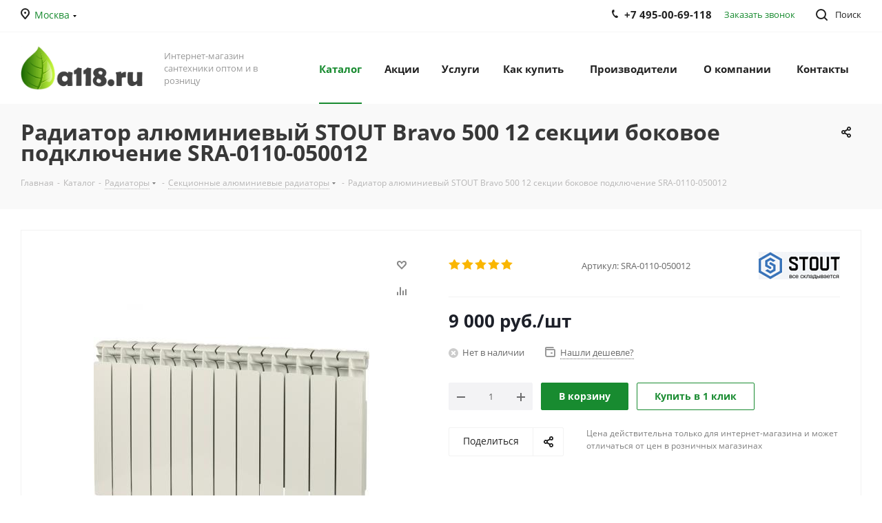

--- FILE ---
content_type: text/html; charset=UTF-8
request_url: https://a118.ru/catalog/sektsionnye_alyuminievye_radiatory/radiator_alyuminievyy_stout_bravo_500_12_sektsii_bokovoe_podklyuchenie_sra_0110_050012/
body_size: 105978
content:
<!DOCTYPE html>
<html xmlns="http://www.w3.org/1999/xhtml" xml:lang="ru" lang="ru" >
<head>
	<title>Радиатор алюминиевый STOUT Bravo 500 12 секции боковое подключение SRA-0110-050012 в Москве - купить оптом и в розницу в A118.RU</title>
	<meta name="viewport" content="initial-scale=1.0, width=device-width" />
	<meta name="HandheldFriendly" content="true" />
	<meta name="yes" content="yes" />
	<meta name="apple-mobile-web-app-status-bar-style" content="black" />
	<meta name="SKYPE_TOOLBAR" content="SKYPE_TOOLBAR_PARSER_COMPATIBLE" />
	<meta http-equiv="Content-Type" content="text/html; charset=UTF-8" />
<meta name="keywords" content="Радиатор алюминиевый STOUT Bravo 500 12 секции боковое подключение SRA-0110-050012, купить радиатор алюминиевый stout bravo 500 12 секции боковое подключение sra-0110-050012, радиатор алюминиевый stout bravo 500 12 секции боковое подключение sra-0110-050012 оптом, радиатор алюминиевый stout bravo 500 12 секции боковое подключение sra-0110-050012 в Москве, радиатор алюминиевый stout bravo 500 12 секции боковое подключение sra-0110-050012 цена, интернет-магазин, купить, доставка" />
<meta name="description" content="Радиатор алюминиевый STOUT Bravo 500 12 секции боковое подключение SRA-0110-050012 - купить в интернет-магазине сантехники a118.ru оптом и в розницу, по низким ценам. Доставка по Москве и району, самовывоз. Тел.: +7 495-00-69-118." />
<script data-skip-moving="true">(function(w, d) {var v = w.frameCacheVars = {"CACHE_MODE":"HTMLCACHE","storageBlocks":[],"dynamicBlocks":{"WIklcT":"81051bcc2cf1","basketitems-component-block":"d41d8cd98f00","header-regionality-block":"8b011036525c","address-block1":"3838195b20e0","header-auth-block1":"d41d8cd98f00","common-phones-block-0":"58b307727106","header-auth-block2":"d41d8cd98f00","header-basket-with-compare-block3":"d41d8cd98f00","header-auth-block3":"d41d8cd98f00","mobile-phones-block-1":"82c8ae822507","mobile-region-block1":"d41d8cd98f00","mobile-auth-block1":"d41d8cd98f00","mobile-basket-with-compare-block1":"d41d8cd98f00","mobile_menu-phones-block-2":"288acef439b5","mobile-contact-block":"a4b106e86c3d","qepX1R":"c3c8c3dd1fc4","area":"d41d8cd98f00","4enrz3":"d41d8cd98f00","form-block2":"d41d8cd98f00","6zLbbW":"5e732a1878be","KSBlai":"d41d8cd98f00","des":"d41d8cd98f00","viewed-block":"d41d8cd98f00","IzufVt":"905721359c46","common-phones-block-3":"071e536aac97","email-block1":"60e223ba4bbc","address-block2":"f9ae12243ae1","V62bio":"d41d8cd98f00","basketitems-block":"d41d8cd98f00","all-basketitems-block":"d41d8cd98f00"},"AUTO_UPDATE":true,"AUTO_UPDATE_TTL":0,"version":2};var inv = false;if (v.AUTO_UPDATE === false){if (v.AUTO_UPDATE_TTL && v.AUTO_UPDATE_TTL > 0){var lm = Date.parse(d.lastModified);if (!isNaN(lm)){var td = new Date().getTime();if ((lm + v.AUTO_UPDATE_TTL * 1000) >= td){w.frameRequestStart = false;w.preventAutoUpdate = true;return;}inv = true;}}else{w.frameRequestStart = false;w.preventAutoUpdate = true;return;}}var r = w.XMLHttpRequest ? new XMLHttpRequest() : (w.ActiveXObject ? new w.ActiveXObject("Microsoft.XMLHTTP") : null);if (!r) { return; }w.frameRequestStart = true;var m = v.CACHE_MODE; var l = w.location; var x = new Date().getTime();var q = "?bxrand=" + x + (l.search.length > 0 ? "&" + l.search.substring(1) : "");var u = l.protocol + "//" + l.host + l.pathname + q;r.open("GET", u, true);r.setRequestHeader("BX-ACTION-TYPE", "get_dynamic");r.setRequestHeader("X-Bitrix-Composite", "get_dynamic");r.setRequestHeader("BX-CACHE-MODE", m);r.setRequestHeader("BX-CACHE-BLOCKS", v.dynamicBlocks ? JSON.stringify(v.dynamicBlocks) : "");if (inv){r.setRequestHeader("BX-INVALIDATE-CACHE", "Y");}try { r.setRequestHeader("BX-REF", d.referrer || "");} catch(e) {}if (m === "APPCACHE"){r.setRequestHeader("BX-APPCACHE-PARAMS", JSON.stringify(v.PARAMS));r.setRequestHeader("BX-APPCACHE-URL", v.PAGE_URL ? v.PAGE_URL : "");}r.onreadystatechange = function() {if (r.readyState != 4) { return; }var a = r.getResponseHeader("BX-RAND");var b = w.BX && w.BX.frameCache ? w.BX.frameCache : false;if (a != x || !((r.status >= 200 && r.status < 300) || r.status === 304 || r.status === 1223 || r.status === 0)){var f = {error:true, reason:a!=x?"bad_rand":"bad_status", url:u, xhr:r, status:r.status};if (w.BX && w.BX.ready && b){BX.ready(function() {setTimeout(function(){BX.onCustomEvent("onFrameDataRequestFail", [f]);}, 0);});}w.frameRequestFail = f;return;}if (b){b.onFrameDataReceived(r.responseText);if (!w.frameUpdateInvoked){b.update(false);}w.frameUpdateInvoked = true;}else{w.frameDataString = r.responseText;}};r.send();var p = w.performance;if (p && p.addEventListener && p.getEntries && p.setResourceTimingBufferSize){var e = 'resourcetimingbufferfull';var h = function() {if (w.BX && w.BX.frameCache && w.BX.frameCache.frameDataInserted){p.removeEventListener(e, h);}else {p.setResourceTimingBufferSize(p.getEntries().length + 50);}};p.addEventListener(e, h);}})(window, document);</script>
<script data-skip-moving="true">(function(w, d, n) {var cl = "bx-core";var ht = d.documentElement;var htc = ht ? ht.className : undefined;if (htc === undefined || htc.indexOf(cl) !== -1){return;}var ua = n.userAgent;if (/(iPad;)|(iPhone;)/i.test(ua)){cl += " bx-ios";}else if (/Windows/i.test(ua)){cl += ' bx-win';}else if (/Macintosh/i.test(ua)){cl += " bx-mac";}else if (/Linux/i.test(ua) && !/Android/i.test(ua)){cl += " bx-linux";}else if (/Android/i.test(ua)){cl += " bx-android";}cl += (/(ipad|iphone|android|mobile|touch)/i.test(ua) ? " bx-touch" : " bx-no-touch");cl += w.devicePixelRatio && w.devicePixelRatio >= 2? " bx-retina": " bx-no-retina";if (/AppleWebKit/.test(ua)){cl += " bx-chrome";}else if (/Opera/.test(ua)){cl += " bx-opera";}else if (/Firefox/.test(ua)){cl += " bx-firefox";}ht.className = htc ? htc + " " + cl : cl;})(window, document, navigator);</script>


<link href="/bitrix/cache/css/s2/aspro_next/kernel_main/kernel_main_v1.css?176711920023659"  rel="stylesheet" />
<link href="https://fonts.googleapis.com/css?family=Open+Sans:300italic,400italic,600italic,700italic,800italic,400,300,500,600,700,800&subset=latin,cyrillic-ext"  rel="stylesheet" />
<link href="/bitrix/css/aspro.next/notice.min.css?17070537632906"  rel="stylesheet" />
<link href="/bitrix/js/ui/design-tokens/dist/ui.design-tokens.min.css?174159307423463"  rel="stylesheet" />
<link href="/bitrix/js/ui/fonts/opensans/ui.font.opensans.min.css?17023845462320"  rel="stylesheet" />
<link href="/bitrix/js/main/popup/dist/main.popup.bundle.min.css?175379690128056"  rel="stylesheet" />
<link href="/bitrix/js/main/loader/dist/loader.bundle.min.css?15855891262029"  rel="stylesheet" />
<link href="/bitrix/js/main/core/css/core_viewer.min.css?174159314158384"  rel="stylesheet" />
<link href="/bitrix/js/ui/design-tokens/air/dist/air-design-tokens.min.css?1766930957109604"  rel="stylesheet" />
<link href="/bitrix/js/ui/icon-set/icon-base.min.css?17669309571877"  rel="stylesheet" />
<link href="/bitrix/js/ui/icon-set/outline/style.min.css?1766930957108400"  rel="stylesheet" />
<link href="/bitrix/js/ui/entity-selector/dist/entity-selector.bundle.min.css?176693095725471"  rel="stylesheet" />
<link href="/bitrix/js/ui/icon-set/actions/style.min.css?175379698219578"  rel="stylesheet" />
<link href="/bitrix/js/ui/icon-set/main/style.min.css?175379698274857"  rel="stylesheet" />
<link href="/bitrix/js/main/sidepanel/dist/side-panel.bundle.min.css?176693091122056"  rel="stylesheet" />
<link href="/bitrix/js/socialnetwork/entity-selector/dist/sonet-entity-selector.bundle.min.css?17415930611465"  rel="stylesheet" />
<link href="/bitrix/js/ui/switcher/dist/ui.switcher.bundle.min.css?17537969826763"  rel="stylesheet" />
<link href="/bitrix/js/ui/cnt/ui.cnt.min.css?17537969824259"  rel="stylesheet" />
<link href="/bitrix/js/ui/cnt/dist/cnt.bundle.min.css?17537970135784"  rel="stylesheet" />
<link href="/bitrix/js/ui/buttons/dist/ui.buttons.bundle.min.css?176693095774719"  rel="stylesheet" />
<link href="/bitrix/js/fileman/html_editor/html-editor.min.css?174159282356257"  rel="stylesheet" />
<link href="/bitrix/cache/css/s2/aspro_next/page_8b4595c7605caed1b756da81389b8a00/page_8b4595c7605caed1b756da81389b8a00_v1.css?176693098329848"  rel="stylesheet" />
<link href="/bitrix/cache/css/s2/aspro_next/default_ddd756a448b074a64e310a0931af82eb/default_ddd756a448b074a64e310a0931af82eb_v1.css?176693098328736"  rel="stylesheet" />
<link href="/bitrix/panel/main/popup.min.css?170238459120774"  rel="stylesheet" />
<link href="/bitrix/cache/css/s2/aspro_next/template_21bbfe0c58d38c5d6a2b2ce1521b023c/template_21bbfe0c58d38c5d6a2b2ce1521b023c_v1.css?17669309831143499"  data-template-style="true" rel="stylesheet" />




<script type="extension/settings" data-extension="ui.entity-selector">{"extensions":["bizproc.entity-selector","catalog.entity-selector","highloadblock.entity-selector","im.entity-selector","landing.entity-selector","seo.entity-selector","socialnetwork.entity-selector"]}</script>
<script type="extension/settings" data-extension="bizproc.entity-selector">{"entities":[{"id":"bizproc-template","options":{"dynamicLoad":true,"dynamicSearch":true}},{"id":"bizproc-script-template","options":{"dynamicLoad":true,"dynamicSearch":true}},{"id":"bizproc-automation-template","options":{"dynamicLoad":true,"dynamicSearch":true}}]}</script>
<script type="extension/settings" data-extension="catalog.entity-selector">{"entities":[{"id":"product","options":{"dynamicLoad":true,"dynamicSearch":true,"searchFields":[{"name":"supertitle","type":"string","system":true},{"name":"SEARCH_PROPERTIES","type":"string"},{"name":"PREVIEW_TEXT","type":"string"},{"name":"DETAIL_TEXT","type":"string"},{"name":"PARENT_NAME","type":"string"},{"name":"PARENT_SEARCH_PROPERTIES","type":"string"},{"name":"PARENT_PREVIEW_TEXT","type":"string"},{"name":"PARENT_DETAIL_TEXT","type":"string"}],"itemOptions":{"default":{"avatar":"\/bitrix\/js\/catalog\/entity-selector\/src\/images\/product.svg","captionOptions":{"fitContent":true,"maxWidth":150}}}}},{"id":"product_variation","options":{"dynamicLoad":false,"dynamicSearch":true,"searchFields":[{"name":"supertitle","type":"string","system":true},{"name":"SEARCH_PROPERTIES","type":"string"},{"name":"PREVIEW_TEXT","type":"string"},{"name":"DETAIL_TEXT","type":"string"},{"name":"PARENT_NAME","type":"string"},{"name":"PARENT_SEARCH_PROPERTIES","type":"string"},{"name":"PARENT_PREVIEW_TEXT","type":"string"},{"name":"PARENT_DETAIL_TEXT","type":"string"}],"itemOptions":{"default":{"avatar":"\/bitrix\/js\/catalog\/entity-selector\/src\/images\/product.svg","captionOptions":{"fitContent":true,"maxWidth":150}}}}},{"id":"variation","options":{"dynamicLoad":true,"dynamicSearch":true,"searchFields":[{"name":"supertitle","type":"string","system":true},{"name":"SEARCH_PROPERTIES","type":"string"},{"name":"PREVIEW_TEXT","type":"string"},{"name":"DETAIL_TEXT","type":"string"},{"name":"PARENT_NAME","type":"string"},{"name":"PARENT_SEARCH_PROPERTIES","type":"string"},{"name":"PARENT_PREVIEW_TEXT","type":"string"},{"name":"PARENT_DETAIL_TEXT","type":"string"}],"itemOptions":{"default":{"avatar":"\/bitrix\/js\/catalog\/entity-selector\/src\/images\/product.svg","captionOptions":{"fitContent":true,"maxWidth":150}}}}},{"id":"store","options":{"itemOptions":{"default":{"avatar":"\/bitrix\/js\/catalog\/entity-selector\/src\/images\/store.svg"}}}},{"id":"dynamic","options":{"itemOptions":{"default":{"avatar":"\/bitrix\/js\/catalog\/entity-selector\/src\/images\/dynamic.svg"}}}},{"id":"agent-contractor-product-variation","options":{"dynamicLoad":true,"dynamicSearch":true,"searchFields":[{"name":"supertitle","type":"string","system":true},{"name":"SEARCH_PROPERTIES","type":"string"},{"name":"PREVIEW_TEXT","type":"string"},{"name":"DETAIL_TEXT","type":"string"},{"name":"PARENT_NAME","type":"string"},{"name":"PARENT_SEARCH_PROPERTIES","type":"string"},{"name":"PARENT_PREVIEW_TEXT","type":"string"},{"name":"PARENT_DETAIL_TEXT","type":"string"}],"itemOptions":{"default":{"avatar":"\/bitrix\/js\/catalog\/entity-selector\/src\/images\/product.svg","captionOptions":{"fitContent":true,"maxWidth":150}}}}},{"id":"agent-contractor-section","options":{"dynamicLoad":true,"dynamicSearch":true,"searchFields":[{"name":"supertitle","type":"string","system":true},{"name":"SEARCH_PROPERTIES","type":"string"},{"name":"PREVIEW_TEXT","type":"string"},{"name":"DETAIL_TEXT","type":"string"},{"name":"PARENT_NAME","type":"string"},{"name":"PARENT_SEARCH_PROPERTIES","type":"string"},{"name":"PARENT_PREVIEW_TEXT","type":"string"},{"name":"PARENT_DETAIL_TEXT","type":"string"}],"itemOptions":{"default":{"avatar":"\/bitrix\/js\/catalog\/entity-selector\/src\/images\/product.svg","captionOptions":{"fitContent":true,"maxWidth":150}}},"tagOptions":{"default":{"textColor":"#535c69","bgColor":"#d2f95f"}}}}]}</script>
<script type="extension/settings" data-extension="highloadblock.entity-selector">{"entities":[{"id":"highloadblock-element","options":{"dynamicLoad":true,"dynamicSearch":true}}]}</script>
<script type="extension/settings" data-extension="im.entity-selector">{"entities":[{"id":"im-bot","options":{"dynamicLoad":true,"dynamicSearch":true,"itemOptions":{"default":{"supertitle":"Чат-бот","textColor":"#725acc"},"network":{"textColor":"#0a962f"},"support24":{"textColor":"#0165af"}}}},{"id":"im-chat","options":{"dynamicLoad":true,"dynamicSearch":true,"itemOptions":{"CHANNEL":{"supertitle":"Канал"},"ANNOUNCEMENT":{"supertitle":"Чат анонсов"},"GROUP":{"supertitle":"Групповой чат"},"VIDEOCONF":{"supertitle":"Чат видеконференции"},"CALL":{"supertitle":"Чат звонка"},"CRM":{"supertitle":"Чат сделки"},"SONET_GROUP":{"supertitle":"Чат группы"},"CALENDAR":{"supertitle":"Чат встречи"},"TASKS":{"supertitle":"Чат задачи"},"SUPPORT24_NOTIFIER":{"supertitle":"Поддержка24","textColor":"#0165af"},"SUPPORT24_QUESTION":{"supertitle":"Вопрос в поддержку","textColor":"#0165af"},"LINES":{"supertitle":"Открытая линия","textColor":"#0a962f"},"LIVECHAT":{"supertitle":"Открытая линия","textColor":"#0a962f"}}}},{"id":"im-chat-user","options":{"dynamicLoad":true,"dynamicSearch":true}},{"id":"im-user","options":{"dynamicLoad":true,"dynamicSearch":true}},{"id":"im-recent","options":{"dynamicLoad":true}},{"id":"imbot-network","options":{"dynamicSearch":true}}]}</script>
<script type="extension/settings" data-extension="landing.entity-selector">{"entities":[{"id":"landing","options":{"itemOptions":{"default":{"avatarOptions":{"bgSize":"cover"}},"folder":{"avatar":"\/bitrix\/js\/landing\/entity-selector\/src\/images\/icon-folder.svg"}},"dynamicLoad":true,"dynamicSearch":true}}]}</script>
<script type="extension/settings" data-extension="socialnetwork.entity-selector">{"entities":[{"id":"user","options":{"dynamicLoad":true,"dynamicSearch":true,"searchFields":[{"name":"position","type":"string"},{"name":"email","type":"email"}],"searchCacheLimits":["^[=_0-9a-z+~\u0027!\\$\u0026*^`|\\#%\\\/?{}-]+(\\.[=_0-9a-z+~\u0027!\\$\u0026*^`|\\#%\\\/?{}-]+)*@"],"badgeOptions":[{"title":"В отпуске","bgColor":"#b4f4e6","textColor":"#27a68a","conditions":{"isOnVacation":true}},{"title":"Приглашен","textColor":"#23a2ca","bgColor":"#dcf6fe","conditions":{"invited":true}}],"itemOptions":{"default":{"avatar":"\/bitrix\/js\/socialnetwork\/entity-selector\/src\/images\/default-user.svg","link":"\/company\/personal\/user\/#id#\/","linkTitle":"о сотруднике"},"extranet":{"textColor":"#ca8600","avatar":"\/bitrix\/js\/socialnetwork\/entity-selector\/src\/images\/extranet-user.svg","badges":[{"title":"Экстранет","textColor":"#bb8412","bgColor":"#fff599"}]},"email":{"textColor":"#ca8600","avatar":"\/bitrix\/js\/socialnetwork\/entity-selector\/src\/images\/email-user.svg","badges":[{"title":"Гость","textColor":"#bb8412","bgColor":"#fff599"}]},"inactive":{"badges":[{"title":"Уволен","textColor":"#828b95","bgColor":"#eaebec"}]},"integrator":{"badges":[{"title":"Интегратор","textColor":"#668d13","bgColor":"#e6f4b9"}]},"collaber":{"avatar":"\/bitrix\/js\/socialnetwork\/entity-selector\/src\/images\/collaber-user.svg","textColor":"#19CC45","avatarOptions":{"outline":"1px solid #19CC45","border":"2px solid #fff","outlineOffset":"-1px"}}},"tagOptions":{"default":{"textColor":"#1066bb","bgColor":"#bcedfc","avatar":"\/bitrix\/js\/socialnetwork\/entity-selector\/src\/images\/default-tag-user.svg"},"extranet":{"textColor":"#a9750f","bgColor":"#ffec91","avatar":"\/bitrix\/js\/socialnetwork\/entity-selector\/src\/images\/extranet-user.svg"},"email":{"textColor":"#a26b00","bgColor":"#ffec91","avatar":"\/bitrix\/js\/socialnetwork\/entity-selector\/src\/images\/email-user.svg"},"inactive":{"textColor":"#5f6670","bgColor":"#ecedef"},"collaber":{"textColor":"#1E8D36","bgColor":"#D4FDB0","avatar":"\/bitrix\/js\/socialnetwork\/entity-selector\/src\/images\/collaber-user.svg"}}}},{"id":"fired-user","options":{"dynamicLoad":true,"dynamicSearch":true,"searchFields":[{"name":"position","type":"string"},{"name":"email","type":"email"}],"searchCacheLimits":["^[=_0-9a-z+~\u0027!\\$\u0026*^`|\\#%\\\/?{}-]+(\\.[=_0-9a-z+~\u0027!\\$\u0026*^`|\\#%\\\/?{}-]+)*@"],"badgeOptions":[{"title":"В отпуске","bgColor":"#b4f4e6","textColor":"#27a68a","conditions":{"isOnVacation":true}},{"title":"Приглашен","textColor":"#23a2ca","bgColor":"#dcf6fe","conditions":{"invited":true}}],"itemOptions":{"default":{"avatar":"\/bitrix\/js\/socialnetwork\/entity-selector\/src\/images\/default-user.svg","link":"\/company\/personal\/user\/#id#\/","linkTitle":"о сотруднике"},"extranet":{"textColor":"#ca8600","avatar":"\/bitrix\/js\/socialnetwork\/entity-selector\/src\/images\/extranet-user.svg","badges":[{"title":"Экстранет","textColor":"#bb8412","bgColor":"#fff599"}]},"email":{"textColor":"#ca8600","avatar":"\/bitrix\/js\/socialnetwork\/entity-selector\/src\/images\/email-user.svg","badges":[{"title":"Гость","textColor":"#bb8412","bgColor":"#fff599"}]},"inactive":{"badges":[{"title":"Уволен","textColor":"#828b95","bgColor":"#eaebec"}]},"integrator":{"badges":[{"title":"Интегратор","textColor":"#668d13","bgColor":"#e6f4b9"}]},"collaber":{"avatar":"\/bitrix\/js\/socialnetwork\/entity-selector\/src\/images\/collaber-user.svg","textColor":"#19CC45","avatarOptions":{"outline":"1px solid #19CC45","border":"2px solid #fff","outlineOffset":"-1px"}}},"tagOptions":{"default":{"textColor":"#1066bb","bgColor":"#bcedfc","avatar":"\/bitrix\/js\/socialnetwork\/entity-selector\/src\/images\/default-tag-user.svg"},"extranet":{"textColor":"#a9750f","bgColor":"#ffec91","avatar":"\/bitrix\/js\/socialnetwork\/entity-selector\/src\/images\/extranet-user.svg"},"email":{"textColor":"#a26b00","bgColor":"#ffec91","avatar":"\/bitrix\/js\/socialnetwork\/entity-selector\/src\/images\/email-user.svg"},"inactive":{"textColor":"#5f6670","bgColor":"#ecedef"},"collaber":{"textColor":"#1E8D36","bgColor":"#D4FDB0","avatar":"\/bitrix\/js\/socialnetwork\/entity-selector\/src\/images\/collaber-user.svg"}}}},{"id":"project","options":{"dynamicLoad":true,"dynamicSearch":true,"itemOptions":{"default":{"avatar":"\/bitrix\/js\/socialnetwork\/entity-selector\/src\/images\/project.svg","link":"\/workgroups\/group\/#id#\/card\/","linkTitle":"о группе","supertitle":"Группа"},"extranet":{"avatar":"\/bitrix\/js\/socialnetwork\/entity-selector\/src\/images\/extranet-project.svg","textColor":"#ca8600","badges":[{"title":"Экстранет","textColor":"#bb8412","bgColor":"#fff599"}]},"collab":{"avatar":"\/bitrix\/js\/socialnetwork\/entity-selector\/src\/images\/collab-project.svg","textColor":"#00a94e","supertitle":"Коллаба","link":""}},"tagOptions":{"default":{"textColor":"#207976","bgColor":"#ade7e4"},"extranet":{"textColor":"#a9750f","bgColor":"#ffec91"}}}},{"id":"project-access-codes","options":{"dynamicLoad":true,"dynamicSearch":true,"itemOptions":{"default":{"avatar":"\/bitrix\/js\/socialnetwork\/entity-selector\/src\/images\/project.svg","link":"","linkTitle":"о группе","supertitle":"Группа"},"extranet":{"avatar":"\/bitrix\/js\/socialnetwork\/entity-selector\/src\/images\/extranet-project.svg","textColor":"#ca8600","badges":[{"title":"Экстранет","textColor":"#bb8412","bgColor":"#fff599"}]},"collab":{"avatar":"\/bitrix\/js\/socialnetwork\/entity-selector\/src\/images\/collab-project.svg","textColor":"#00a94e","supertitle":"Коллаба","link":""}},"tagOptions":{"default":{"textColor":"#207976","bgColor":"#ade7e4"},"extranet":{"textColor":"#a9750f","bgColor":"#ffec91"}}}},{"id":"meta-user","options":{"dynamicLoad":true,"dynamicSearch":false,"itemOptions":{"all-users":{"avatar":"\/bitrix\/js\/socialnetwork\/entity-selector\/src\/images\/meta-user-all.svg"},"other-users":{"avatar":"\/bitrix\/js\/socialnetwork\/entity-selector\/src\/images\/meta-user-other.svg"}},"tagOptions":{"all-users":{"textColor":"#5f6670","bgColor":"#dbf087","avatar":""},"other-users":{"textColor":"#5f6670","bgColor":"#dbf087","avatar":""}}}},{"id":"project-tag","options":{"dynamicLoad":true,"dynamicSearch":true,"itemOptions":{"default":{"avatar":"\/bitrix\/js\/socialnetwork\/entity-selector\/src\/images\/default-tag.svg"}}}}]}</script>
<script type="extension/settings" data-extension="main.date">{"formats":{"FORMAT_DATE":"DD.MM.YYYY","FORMAT_DATETIME":"DD.MM.YYYY HH:MI:SS","SHORT_DATE_FORMAT":"d.m.Y","MEDIUM_DATE_FORMAT":"j M Y","LONG_DATE_FORMAT":"j F Y","DAY_MONTH_FORMAT":"j F","DAY_SHORT_MONTH_FORMAT":"j M","SHORT_DAY_OF_WEEK_MONTH_FORMAT":"D, j F","SHORT_DAY_OF_WEEK_SHORT_MONTH_FORMAT":"D, j M","DAY_OF_WEEK_MONTH_FORMAT":"l, j F","FULL_DATE_FORMAT":"l, j F  Y","SHORT_TIME_FORMAT":"H:i","LONG_TIME_FORMAT":"H:i:s"}}</script>
<script type="extension/settings" data-extension="currency.currency-core">{"region":"ru"}</script>



<link rel="shortcut icon" href="/favicon.png" type="image/png" />
<link rel="apple-touch-icon" sizes="180x180" href="/upload/CNext/af7/af7a6f8bdaba653a52401182eafb1e35.png" />
<style>html {--border-radius:8px;--theme-base-color:#188b30;--theme-base-color-hue:133;--theme-base-color-saturation:71%;--theme-base-color-lightness:32%;--theme-base-opacity-color:#188b301a;--theme-more-color:#188b30;--theme-more-color-hue:133;--theme-more-color-saturation:71%;--theme-more-color-lightness:32%;--theme-lightness-hover-diff:6%;}</style>
<meta property="og:description" content="Радиатор алюминиевый STOUT Bravo 500 12 секции боковое подключение SRA-0110-050012 - купить в интернет-магазине сантехники a118.ru оптом и в розницу, по низким ценам. Доставка по Москве и району, самовывоз. Тел.: +7 495-00-69-118." />
<meta property="og:image" content="https://a118.ru:443/upload/iblock/6ae/6ae80b243930d5416a2930360def9825.jpg" />
<link rel="image_src" href="https://a118.ru:443/upload/iblock/6ae/6ae80b243930d5416a2930360def9825.jpg"  />
<meta property="og:title" content="Радиатор алюминиевый STOUT Bravo 500 12 секции боковое подключение SRA-0110-050012 в Москве - купить оптом и в розницу в A118.RU" />
<meta property="og:type" content="website" />
<meta property="og:url" content="https://a118.ru:443/catalog/sektsionnye_alyuminievye_radiatory/radiator_alyuminievyy_stout_bravo_500_12_sektsii_bokovoe_podklyuchenie_sra_0110_050012/" />



			<meta name="yandex-verification" content="8e6cc4fab8b7c403" />
<meta name="yandex-verification" content="e295b357e00363dc" />
</head>
<body class="site_s2 fill_bg_n " id="main">
	<div id="panel"></div>
	
	<div id="bxdynamic_WIklcT_start" style="display:none"></div>
<div id="bxdynamic_WIklcT_end" style="display:none"></div>		<div id="bxdynamic_basketitems-component-block_start" style="display:none"></div><div id="bxdynamic_basketitems-component-block_end" style="display:none"></div>                
	<div class="wrapper1  header_bgcolored catalog_page basket_fly basket_fill_DARK side_LEFT catalog_icons_N banner_auto with_fast_view mheader-v1 header-v1 regions_Y fill_N footer-v1 front-vindex1 mfixed_N mfixed_view_always title-v3 with_phones ce_cmp with_lazy store_LIST_AMOUNT">
		
		<div class="header_wrap visible-lg visible-md title-v3">
			<header id="header">
				<div class="top-block top-block-v1">
	<div class="maxwidth-theme">		
		<div class="wrapp_block">
			<div class="row">
									<div class="top-block-item col-md-2">
						<div class="top-description">
							<div id="bxdynamic_header-regionality-block_start" style="display:none"></div><div class="region_wrapper">
    <div class="city_title">
        Ваш город    </div>
    <div class="js_city_chooser colored list" data-param-url="%2Fcatalog%2Fsektsionnye_alyuminievye_radiatory%2Fradiator_alyuminievyy_stout_bravo_500_12_sektsii_bokovoe_podklyuchenie_sra_0110_050012%2F" data-param-form_id="city_chooser">
        <span>Москва</span><span class="arrow"><i></i></span>
    </div>
    <div class="dropdown">
        <div class="wrap">
                            <div class="more_item">
                    <span data-region_id="46901" data-prefix="https://erevan.a118.ru" data-href="https://erevan.a118.ru/catalog/sektsionnye_alyuminievye_radiatory/radiator_alyuminievyy_stout_bravo_500_12_sektsii_bokovoe_podklyuchenie_sra_0110_050012/">Ереван</span>
                </div>
                            <div class="more_item current">
                    <span data-region_id="36836" data-prefix="https://a118.ru" data-href="https://a118.ru/catalog/sektsionnye_alyuminievye_radiatory/radiator_alyuminievyy_stout_bravo_500_12_sektsii_bokovoe_podklyuchenie_sra_0110_050012/">Москва</span>
                </div>
                            <div class="more_item">
                    <span data-region_id="46900" data-prefix="https://podolsk.a118.ru" data-href="https://podolsk.a118.ru/catalog/sektsionnye_alyuminievye_radiatory/radiator_alyuminievyy_stout_bravo_500_12_sektsii_bokovoe_podklyuchenie_sra_0110_050012/">Подольск</span>
                </div>
                            <div class="more_item">
                    <span data-region_id="46899" data-prefix="https://serpuhov.a118.ru" data-href="https://serpuhov.a118.ru/catalog/sektsionnye_alyuminievye_radiatory/radiator_alyuminievyy_stout_bravo_500_12_sektsii_bokovoe_podklyuchenie_sra_0110_050012/">Серпухов</span>
                </div>
                            <div class="more_item">
                    <span data-region_id="46898" data-prefix="https://chehov.a118.ru" data-href="https://chehov.a118.ru/catalog/sektsionnye_alyuminievye_radiatory/radiator_alyuminievyy_stout_bravo_500_12_sektsii_bokovoe_podklyuchenie_sra_0110_050012/">Чехов</span>
                </div>
                    </div>
    </div>
    </div>
<div id="bxdynamic_header-regionality-block_end" style="display:none"></div>						</div>
					</div>
								<div class="top-block-item pull-left visible-lg">
					
                                <div id="bxdynamic_address-block1_start" style="display:none"></div>        
                                                <div class="address twosmallfont inline-block">
                        142715, Московская обл., Видное, Каширское шоссе, 26-й км, вл. 26.                    </div>
                            
                    <div id="bxdynamic_address-block1_end" style="display:none"></div>                				</div>
				<div class="top-block-item pull-right show-fixed top-ctrl">
					<button class="top-btn inline-search-show twosmallfont">
						<i class="svg inline  svg-inline-search" aria-hidden="true" ><svg xmlns="http://www.w3.org/2000/svg" width="17" height="17" viewBox="0 0 17 17">
  <defs>
    <style>
      .sscls-1 {
        fill: #222;
        fill-rule: evenodd;
      }
    </style>
  </defs>
  <path class="sscls-1" d="M7.5,0A7.5,7.5,0,1,1,0,7.5,7.5,7.5,0,0,1,7.5,0Zm0,2A5.5,5.5,0,1,1,2,7.5,5.5,5.5,0,0,1,7.5,2Z"/>
  <path class="sscls-1" d="M13.417,12.035l3.3,3.3a0.978,0.978,0,1,1-1.382,1.382l-3.3-3.3A0.978,0.978,0,0,1,13.417,12.035Z"/>
</svg>
</i>						<span class="dark-color">Поиск</span>
					</button>
				</div>
				<div class="top-block-item pull-right show-fixed top-ctrl">
					<div class="basket_wrap twosmallfont">
						        					</div>
				</div>
				<div class="top-block-item pull-right show-fixed top-ctrl">
					<div class="personal_wrap">
						<div class="personal top login twosmallfont">
							<div id="bxdynamic_header-auth-block1_start" style="display:none"></div><div id="bxdynamic_header-auth-block1_end" style="display:none"></div>						</div>
					</div>
				</div>
									<div class="top-block-item pull-right">
						<div class="phone-block">
															<div class="inline-block">
									<div id="bxdynamic_common-phones-block-0_start" style="display:none"></div>
	<div class="phone">
		<i class="svg svg-phone"></i>
		<a class="phone-block__item-link" rel="nofollow" href="tel:+74950069118">
			+7 495-00-69-118		</a>
					<div class="dropdown scrollbar">
				<div class="wrap">
											<div class="phone-block__item">
							<a class="phone-block__item-inner phone-block__item-link" rel="nofollow" href="tel:+74950069118">
								<span class="phone-block__item-text">
									+7 495-00-69-118									
																	</span>

															</a>
						</div>
									</div>
			</div>
			</div>
<div id="bxdynamic_common-phones-block-0_end" style="display:none"></div>								</div>
																						<div class="inline-block">
									<span class="callback-block animate-load twosmallfont colored" data-event="jqm" data-param-form_id="CALLBACK" data-name="callback">Заказать звонок</span>
								</div>
													</div>
					</div>
							</div>
		</div>
	</div>
</div>
<div class="header-wrapper topmenu-LIGHT">
	<div class="wrapper_inner">
		<div class="logo_and_menu-row">
			<div class="logo-row row">
				<div class="logo-block col-md-2 col-sm-3">
					<div class="logo colored">
						<a href="/"><img src="/upload/CNext/183/1838b36ee6bffe0303eba799581ba68d.jpeg" alt="a118.ru" title="a118.ru" data-src="" /></a>					</div>
				</div>
				<div class="col-md-2 hidden-sm hidden-xs">
					<div class="top-description">
						Интернет-магазин сантехники оптом и в розницу					</div>
				</div>
				<div class="col-md-8 menu-row">
					<div class="nav-main-collapse collapse in">
						<div class="menu-only">
							<nav class="mega-menu sliced">
											<div class="table-menu ">
		<table>
			<tr>
									
										<td class="menu-item unvisible dropdown catalog wide_menu  active">
						<div class="wrap">
							<a class="dropdown-toggle" href="/catalog/">
								<div>
																		Каталог									<div class="line-wrapper"><span class="line"></span></div>
								</div>
							</a>
															<span class="tail"></span>
								<div class="dropdown-menu ">
									
										<div class="customScrollbar scrollbar">
											<ul class="menu-wrapper " >
																																																			<li class="dropdown-submenu   has_img parent-items">
																																					<a href="/catalog/kotly/" title="Котлы">
						<div class="menu_img"><img data-lazyload class="lazyload" src="[data-uri]" data-src="/upload/resize_cache/iblock/468/60_60_1/4686c1474802d50560b0ee3287273349.jpg" alt="Котлы" title="Котлы" /></div>
					</a>
										<a href="/catalog/kotly/" title="Котлы"><span class="name">Котлы</span><span class="arrow"><i></i></span></a>
															<ul class="dropdown-menu toggle_menu">
																	<li class="menu-item   ">
							<a href="/catalog/kotly_elektricheskie/" title="Котлы электрические"><span class="name">Котлы электрические</span></a>
													</li>
																	<li class="menu-item   ">
							<a href="/catalog/kotly_gazovye_odnokonturnye/" title="Котлы газовые одноконтурные"><span class="name">Котлы газовые одноконтурные</span></a>
													</li>
																	<li class="menu-item   ">
							<a href="/catalog/kotly_gazovye_dvukhkonturnye/" title="Котлы газовые двухконтурные"><span class="name">Котлы газовые двухконтурные</span></a>
													</li>
																	<li class="menu-item   ">
							<a href="/catalog/kotly_tverdotoplivnye/" title=" Котлы твердотопливные"><span class="name"> Котлы твердотопливные</span></a>
													</li>
																	<li class="menu-item   ">
							<a href="/catalog/otoplenie_n/" title="Отопление NEW"><span class="name">Отопление NEW</span></a>
													</li>
																	<li class="menu-item   ">
							<a href="/catalog/automatika/" title="Автоматика"><span class="name">Автоматика</span></a>
													</li>
																	<li class="menu-item  dropdown-submenu ">
							<a href="/catalog/dymokhod/" title="Дымоход"><span class="name">Дымоход</span></a>
															<ul class="dropdown-menu">
																			<li class="menu-item ">
											<a href="/catalog/groppalli/" title="GROPPALLI"><span class="name">GROPPALLI</span></a>
										</li>
																	</ul>
								
													</li>
														</ul>
																																														</li>
																																																			<li class="dropdown-submenu   has_img parent-items">
																																					<a href="/catalog/vodonagrevateli/" title="Водонагреватели">
						<div class="menu_img"><img data-lazyload class="lazyload" src="[data-uri]" data-src="/upload/resize_cache/iblock/324/60_60_1/324c839f11b3320892533882999c5e76.png" alt="Водонагреватели" title="Водонагреватели" /></div>
					</a>
										<a href="/catalog/vodonagrevateli/" title="Водонагреватели"><span class="name">Водонагреватели</span><span class="arrow"><i></i></span></a>
															<ul class="dropdown-menu toggle_menu">
																	<li class="menu-item   ">
							<a href="/catalog/ploskie_nakopitelnye_vodonagrevateli/" title="Плоские накопительные водонагреватели"><span class="name">Плоские накопительные водонагреватели</span></a>
													</li>
																	<li class="menu-item   ">
							<a href="/catalog/kruglye_nakopitelnye_vodonagrevateli/" title="Круглые накопительные водонагреватели"><span class="name">Круглые накопительные водонагреватели</span></a>
													</li>
																	<li class="menu-item   ">
							<a href="/catalog/vodonagrevateli_bolshogo_obyema/" title="Водонагреватели комбинированного нагрева"><span class="name">Водонагреватели комбинированного нагрева</span></a>
													</li>
																	<li class="menu-item   ">
							<a href="/catalog/protochnye_vodonagrevateli/" title="Проточные водонагреватели"><span class="name">Проточные водонагреватели</span></a>
													</li>
																	<li class="menu-item   ">
							<a href="/catalog/vodonagrevateli_malogo_obyema/" title="Водонагреватели малого объёма"><span class="name">Водонагреватели малого объёма</span></a>
													</li>
																	<li class="menu-item   ">
							<a href="/catalog/vodonagrevateli_kosvennogo_nagreva/" title="Водонагреватели косвенного нагрева"><span class="name">Водонагреватели косвенного нагрева</span></a>
													</li>
																	<li class="menu-item   ">
							<a href="/catalog/vodonagrevateli_n/" title="Водонагреватели NEW"><span class="name">Водонагреватели NEW</span></a>
													</li>
																	<li class="menu-item   ">
							<a href="/catalog/boylery_italtherm/" title="Бойлеры ITALTHERM"><span class="name">Бойлеры ITALTHERM</span></a>
													</li>
																	<li class="menu-item   ">
							<a href="/catalog/gazovye_vodonagrevateli/" title="Газовые водонагреватели"><span class="name">Газовые водонагреватели</span></a>
													</li>
														</ul>
																																														</li>
																																																			<li class="dropdown-submenu   has_img parent-items">
																																					<a href="/catalog/nasosy/" title="Насосы">
						<div class="menu_img"><img data-lazyload class="lazyload" src="[data-uri]" data-src="/upload/resize_cache/iblock/caa/60_60_1/caa9dd6f465c89917b3d723a3b74e9b8.jpg" alt="Насосы" title="Насосы" /></div>
					</a>
										<a href="/catalog/nasosy/" title="Насосы"><span class="name">Насосы</span><span class="arrow"><i></i></span></a>
															<ul class="dropdown-menu toggle_menu">
																	<li class="menu-item   ">
							<a href="/catalog/drenazhnye_nasosy/" title="Дренажные и фекальные насосы"><span class="name">Дренажные и фекальные насосы</span></a>
													</li>
																	<li class="menu-item   ">
							<a href="/catalog/skvazhinnye_nasosy/" title="Скважинные и погружные насосы"><span class="name">Скважинные и погружные насосы</span></a>
													</li>
																	<li class="menu-item   ">
							<a href="/catalog/nasosy_avtomaty/" title="Насосы-автоматы / поверхностные"><span class="name">Насосы-автоматы / поверхностные</span></a>
													</li>
																	<li class="menu-item   ">
							<a href="/catalog/nasos_bv/" title="Канализационные насосы"><span class="name">Канализационные насосы</span></a>
													</li>
																	<li class="menu-item   ">
							<a href="/catalog/pogruzhnoy_vibratsionnyy_nasos_sverchok_serii_bv/" title="Погружной вибрационный насос «Сверчок» серии BV"><span class="name">Погружной вибрационный насос «Сверчок» серии BV</span></a>
													</li>
																	<li class="menu-item   ">
							<a href="/catalog/fontannye_nasosy/" title="Фонтанные насосы"><span class="name">Фонтанные насосы</span></a>
													</li>
																	<li class="menu-item   ">
							<a href="/catalog/tsirkulyatsionnye_nasosy/" title="Циркуляционные насосы"><span class="name">Циркуляционные насосы</span></a>
													</li>
																	<li class="menu-item   ">
							<a href="/catalog/prinadlezhnosti/" title="Принадлежности"><span class="name">Принадлежности</span></a>
													</li>
														</ul>
																																														</li>
																																																			<li class="   has_img parent-items">
																																					<a href="/catalog/greyushchiy_kabel/" title="Греющий кабель">
						<div class="menu_img"><img data-lazyload class="lazyload" src="[data-uri]" data-src="/upload/resize_cache/iblock/d20/60_60_1/d206dec6c360a61605646151321df1c8.jpg" alt="Греющий кабель" title="Греющий кабель" /></div>
					</a>
										<a href="/catalog/greyushchiy_kabel/" title="Греющий кабель"><span class="name">Греющий кабель</span></a>
																																														</li>
																																																			<li class="dropdown-submenu   has_img parent-items">
																																					<a href="/catalog/konditsionery/" title="Кондиционеры">
						<div class="menu_img"><img data-lazyload class="lazyload" src="[data-uri]" data-src="/upload/resize_cache/iblock/cb5/60_60_1/cb59d08d498294e0afb9c5213f5d501e.jpg" alt="Кондиционеры" title="Кондиционеры" /></div>
					</a>
										<a href="/catalog/konditsionery/" title="Кондиционеры"><span class="name">Кондиционеры</span><span class="arrow"><i></i></span></a>
															<ul class="dropdown-menu toggle_menu">
																	<li class="menu-item   ">
							<a href="/catalog/invertornye_split_sistemy/" title="Инверторные сплит-системы"><span class="name">Инверторные сплит-системы</span></a>
													</li>
																	<li class="menu-item   ">
							<a href="/catalog/traditsionnye_split_sistemy/" title="Традиционные сплит-системы"><span class="name">Традиционные сплит-системы</span></a>
													</li>
																	<li class="menu-item   ">
							<a href="/catalog/mobilnye_konditsionery/" title="Мобильные кондиционеры"><span class="name">Мобильные кондиционеры</span></a>
													</li>
														</ul>
																																														</li>
																																																			<li class="dropdown-submenu   has_img parent-items">
																																					<a href="/catalog/radiatory/" title="Радиаторы">
						<div class="menu_img"><img data-lazyload class="lazyload" src="[data-uri]" data-src="/upload/resize_cache/iblock/ea5/60_60_1/ea50e2cd035468827db749eeb9faefde.jpg" alt="Радиаторы" title="Радиаторы" /></div>
					</a>
										<a href="/catalog/radiatory/" title="Радиаторы"><span class="name">Радиаторы</span><span class="arrow"><i></i></span></a>
															<ul class="dropdown-menu toggle_menu">
																	<li class="menu-item   ">
							<a href="/catalog/monolitnye_bimetallicheskie_radiatory/" title="Монолитные биметаллические радиаторы"><span class="name">Монолитные биметаллические радиаторы</span></a>
													</li>
																	<li class="menu-item   ">
							<a href="/catalog/sektsionnye_bimetallicheskie_radiatory/" title="Секционные биметаллические радиаторы"><span class="name">Секционные биметаллические радиаторы</span></a>
													</li>
																	<li class="menu-item   active">
							<a href="/catalog/sektsionnye_alyuminievye_radiatory/" title="Секционные алюминиевые радиаторы"><span class="name">Секционные алюминиевые радиаторы</span></a>
													</li>
																	<li class="menu-item   ">
							<a href="/catalog/stalnye_panelnye/" title="Стальные панельные радиаторы"><span class="name">Стальные панельные радиаторы</span></a>
													</li>
																	<li class="menu-item   ">
							<a href="/catalog/zaporno_reguliruyushchaya_armatura_dlya_radiatorov/" title="Запорно-регулирующая арматура для радиаторов"><span class="name">Запорно-регулирующая арматура для радиаторов</span></a>
													</li>
														</ul>
																																														</li>
																																																			<li class="dropdown-submenu   has_img parent-items">
																																					<a href="/catalog/tyeplyy_pol/" title="Тёплый пол водяной">
						<div class="menu_img"><img data-lazyload class="lazyload" src="[data-uri]" data-src="/upload/resize_cache/iblock/9c8/60_60_1/5cfjffmlo4gsryeyvf3yhgid7exhog9t.png" alt="Тёплый пол водяной" title="Тёплый пол водяной" /></div>
					</a>
										<a href="/catalog/tyeplyy_pol/" title="Тёплый пол водяной"><span class="name">Тёплый пол водяной</span><span class="arrow"><i></i></span></a>
															<ul class="dropdown-menu toggle_menu">
																	<li class="menu-item   ">
							<a href="/catalog/maty_dlya_teplogo_pola/" title="Маты для теплого пола"><span class="name">Маты для теплого пола</span></a>
													</li>
																	<li class="menu-item  dropdown-submenu ">
							<a href="/catalog/komplektuyushchie_dlya_teplogo_pola/" title="Комплектующие для теплого пола"><span class="name">Комплектующие для теплого пола</span></a>
															<ul class="dropdown-menu">
																			<li class="menu-item ">
											<a href="/catalog/dempfernye_lenty/" title="Демпферные ленты"><span class="name">Демпферные ленты</span></a>
										</li>
																			<li class="menu-item ">
											<a href="/catalog/dyubel_kryuki/" title="Дюбель-крюки"><span class="name">Дюбель-крюки</span></a>
										</li>
																			<li class="menu-item ">
											<a href="/catalog/zashchitnye_vtulki/" title="Защитные втулки"><span class="name">Защитные втулки</span></a>
										</li>
																			<li class="menu-item ">
											<a href="/catalog/plastiny_teploraspredelitelnye/" title="Пластины теплораспределительные"><span class="name">Пластины теплораспределительные</span></a>
										</li>
																			<li class="menu-item ">
											<a href="/catalog/probki/" title="Пробки"><span class="name">Пробки</span></a>
										</li>
																			<li class="menu-item ">
											<a href="/catalog/fiksatory_povorota/" title="Фиксаторы поворота"><span class="name">Фиксаторы поворота</span></a>
										</li>
																			<li class="menu-item ">
											<a href="/catalog/shiny_fiksiruyushchie/" title="Шины фиксирующие"><span class="name">Шины фиксирующие</span></a>
										</li>
																			<li class="menu-item ">
											<a href="/catalog/yakornye_skoby/" title="Якорные скобы"><span class="name">Якорные скобы</span></a>
										</li>
																	</ul>
								
													</li>
														</ul>
																																														</li>
																																																			<li class="   has_img parent-items">
																																					<a href="/catalog/teplonositeli/" title="Теплоносители">
						<div class="menu_img"><img data-lazyload class="lazyload" src="[data-uri]" data-src="/upload/resize_cache/iblock/3fd/60_60_1/3fda31e96364c0bc2b31048cf36f4ec3.jpg" alt="Теплоносители" title="Теплоносители" /></div>
					</a>
										<a href="/catalog/teplonositeli/" title="Теплоносители"><span class="name">Теплоносители</span></a>
																																														</li>
																																																			<li class="   has_img parent-items">
																																					<a href="/catalog/tyeplyy_pol_elektricheskiy/" title="Тёплый пол электрический">
						<div class="menu_img"><img data-lazyload class="lazyload" src="[data-uri]" data-src="/upload/resize_cache/iblock/fbb/60_60_1/fbbdcb960c781e6b32d5daae4b8bd934.jpg" alt="Тёплый пол электрический" title="Тёплый пол электрический" /></div>
					</a>
										<a href="/catalog/tyeplyy_pol_elektricheskiy/" title="Тёплый пол электрический"><span class="name">Тёплый пол электрический</span></a>
																																														</li>
																																																			<li class="dropdown-submenu   has_img parent-items">
																																					<a href="/catalog/upravlyayushchaya_avtomatika/" title="Управляющая автоматика">
						<div class="menu_img"><img data-lazyload class="lazyload" src="[data-uri]" data-src="/upload/resize_cache/iblock/50b/60_60_1/uogr1widn93kbv3cw4m9vsn61rzrpo7k.jpg" alt="Управляющая автоматика" title="Управляющая автоматика" /></div>
					</a>
										<a href="/catalog/upravlyayushchaya_avtomatika/" title="Управляющая автоматика"><span class="name">Управляющая автоматика</span><span class="arrow"><i></i></span></a>
															<ul class="dropdown-menu toggle_menu">
																	<li class="menu-item   ">
							<a href="/catalog/avtomatika/" title="Автоматика"><span class="name">Автоматика</span></a>
													</li>
																	<li class="menu-item   ">
							<a href="/catalog/rele_davleniya/" title="Реле давления"><span class="name">Реле давления</span></a>
													</li>
														</ul>
																																														</li>
																																																			<li class="dropdown-submenu   has_img parent-items">
																																					<a href="/catalog/filtry/" title="Фильтры">
						<div class="menu_img"><img data-lazyload class="lazyload" src="[data-uri]" data-src="/upload/resize_cache/iblock/ff8/60_60_1/ff80daf9ca6c2fd04a89ff03208d2e3b.jpg" alt="Фильтры" title="Фильтры" /></div>
					</a>
										<a href="/catalog/filtry/" title="Фильтры"><span class="name">Фильтры</span><span class="arrow"><i></i></span></a>
															<ul class="dropdown-menu toggle_menu">
																	<li class="menu-item   ">
							<a href="/catalog/magistralnye_filtry/" title="Магистральные фильтры"><span class="name">Магистральные фильтры</span></a>
													</li>
																	<li class="menu-item   ">
							<a href="/catalog/aksessuary_dlya_filtrov/" title="Аксессуары для фильтров"><span class="name">Аксессуары для фильтров</span></a>
													</li>
																	<li class="menu-item   ">
							<a href="/catalog/protochnye_filtry/" title="Проточные фильтры"><span class="name">Проточные фильтры</span></a>
													</li>
																	<li class="menu-item   ">
							<a href="/catalog/u_obraznye_filtry/" title="У-образные фильтры"><span class="name">У-образные фильтры</span></a>
													</li>
																	<li class="menu-item   ">
							<a href="/catalog/kartridzhi/" title="Картриджи"><span class="name">Картриджи</span></a>
													</li>
														</ul>
																																														</li>
																																																			<li class="dropdown-submenu   has_img parent-items">
																																					<a href="/catalog/shlangi/" title="Шланги">
						<div class="menu_img"><img data-lazyload class="lazyload" src="[data-uri]" data-src="/upload/resize_cache/iblock/991/60_60_1/99179a8d29ada29e82e1e8f5a559d81b.png" alt="Шланги" title="Шланги" /></div>
					</a>
										<a href="/catalog/shlangi/" title="Шланги"><span class="name">Шланги</span><span class="arrow"><i></i></span></a>
															<ul class="dropdown-menu toggle_menu">
																	<li class="menu-item   ">
							<a href="/catalog/shlangi_spiralno_vitye/" title="Шланги спирально-витые"><span class="name">Шланги спирально-витые</span></a>
													</li>
																	<li class="menu-item   ">
							<a href="/catalog/komplektuyushchie_shlangov/" title="Комплектующие шлангов"><span class="name">Комплектующие шлангов</span></a>
													</li>
														</ul>
																																														</li>
																																																			<li class="   has_img parent-items">
																																					<a href="/catalog/installyatsionnye_sistemy/" title="Инсталляционные системы">
						<div class="menu_img"><img data-lazyload class="lazyload" src="[data-uri]" data-src="/upload/resize_cache/iblock/a62/60_60_1/a62179aea1f14f6ac0c5ccc4e55f754c.jpg" alt="Инсталляционные системы" title="Инсталляционные системы" /></div>
					</a>
										<a href="/catalog/installyatsionnye_sistemy/" title="Инсталляционные системы"><span class="name">Инсталляционные системы</span></a>
																																														</li>
																																																			<li class="dropdown-submenu   has_img parent-items">
																																					<a href="/catalog/zashchity_ot_protechki_vody/" title="Системы защиты от протечки воды">
						<div class="menu_img"><img data-lazyload class="lazyload" src="[data-uri]" data-src="/upload/resize_cache/iblock/2c2/60_60_1/2c2a4d4a13f3b8e205d74d12a15f0c4c.jpg" alt="Системы защиты от протечки воды" title="Системы защиты от протечки воды" /></div>
					</a>
										<a href="/catalog/zashchity_ot_protechki_vody/" title="Системы защиты от протечки воды"><span class="name">Системы защиты от протечки воды</span><span class="arrow"><i></i></span></a>
															<ul class="dropdown-menu toggle_menu">
																	<li class="menu-item   ">
							<a href="/catalog/provodnye_sistemy/" title="Проводные и беспроводные системы"><span class="name">Проводные и беспроводные системы</span></a>
													</li>
																	<li class="menu-item  dropdown-submenu ">
							<a href="/catalog/komplektuyushchie/" title="Комплектующие"><span class="name">Комплектующие</span></a>
															<ul class="dropdown-menu">
																			<li class="menu-item ">
											<a href="/catalog/krany/" title="Краны"><span class="name">Краны</span></a>
										</li>
																			<li class="menu-item ">
											<a href="/catalog/datchiki/" title="Датчики"><span class="name">Датчики</span></a>
										</li>
																			<li class="menu-item ">
											<a href="/catalog/prochee/" title="Прочее"><span class="name">Прочее</span></a>
										</li>
																			<li class="menu-item ">
											<a href="/catalog/kontrollery/" title="Контроллеры"><span class="name">Контроллеры</span></a>
										</li>
																	</ul>
								
													</li>
														</ul>
																																														</li>
																																																			<li class="dropdown-submenu   has_img parent-items">
																																					<a href="/catalog/kollektornye_gruppy/" title="Коллекторные группы">
						<div class="menu_img"><img data-lazyload class="lazyload" src="[data-uri]" data-src="/upload/resize_cache/iblock/bdc/60_60_1/bdc8887de260e3e4ecdddf0b21b69107.jpg" alt="Коллекторные группы" title="Коллекторные группы" /></div>
					</a>
										<a href="/catalog/kollektornye_gruppy/" title="Коллекторные группы"><span class="name">Коллекторные группы</span><span class="arrow"><i></i></span></a>
															<ul class="dropdown-menu toggle_menu">
																	<li class="menu-item   ">
							<a href="/catalog/kollektory_iz_nerzhaveyushchey_stali_v_sbore_s_raskhodomerami/" title="Распределительные коллекторные группы для теплого пола, в сборе, с расходомерами"><span class="name">Распределительные коллекторные группы для теплого пола, в сборе, с расходомерами</span></a>
													</li>
																	<li class="menu-item   ">
							<a href="/catalog/kollektory_iz_nerzhaveyushchey_stali_v_sbore_bez_raskhodomerov/" title="Распределительные коллекторные группы для отоплении, в сборе, без расходомеров"><span class="name">Распределительные коллекторные группы для отоплении, в сборе, без расходомеров</span></a>
													</li>
																	<li class="menu-item   ">
							<a href="/catalog/prinadlezhnosti_dlya_kollektorov/" title="Принадлежности для коллекторов"><span class="name">Принадлежности для коллекторов</span></a>
													</li>
														</ul>
																																														</li>
																																																			<li class="dropdown-submenu   has_img parent-items">
																																					<a href="/catalog/gruppy_bystrogo_montazha/" title="Группы быстрого монтажа">
						<div class="menu_img"><img data-lazyload class="lazyload" src="[data-uri]" data-src="/upload/resize_cache/iblock/4b7/60_60_1/t2frhf1lhndbx053ro06zs1877n5pgw6.jpg" alt="Группы быстрого монтажа" title="Группы быстрого монтажа" /></div>
					</a>
										<a href="/catalog/gruppy_bystrogo_montazha/" title="Группы быстрого монтажа"><span class="name">Группы быстрого монтажа</span><span class="arrow"><i></i></span></a>
															<ul class="dropdown-menu toggle_menu">
																	<li class="menu-item   ">
							<a href="/catalog/nasosnye_gruppy/" title="Насосные группы"><span class="name">Насосные группы</span></a>
													</li>
																	<li class="menu-item   ">
							<a href="/catalog/gidravlicheskie_strelki/" title="Гидравлические стрелки"><span class="name">Гидравлические стрелки</span></a>
													</li>
																	<li class="menu-item   ">
							<a href="/catalog/nasosno_smesitelnye_uzly/" title="Насосно-смесительные узлы"><span class="name">Насосно-смесительные узлы</span></a>
													</li>
																	<li class="menu-item   ">
							<a href="/catalog/zonalnye_klapany/" title="Зональные клапаны"><span class="name">Зональные клапаны</span></a>
													</li>
																	<li class="menu-item   ">
							<a href="/catalog/raspredelitelnye_kollektory/" title="Распределительные коллекторы"><span class="name">Распределительные коллекторы</span></a>
													</li>
																	<li class="menu-item   ">
							<a href="/catalog/smesiteli_3_kh_khodovye/" title="Смесители 3-х ходовые"><span class="name">Смесители 3-х ходовые</span></a>
													</li>
																	<li class="menu-item   ">
							<a href="/catalog/termostaticheskie_smesitelnye_klapany/" title="Термостатические смесительные клапаны"><span class="name">Термостатические смесительные клапаны</span></a>
													</li>
																	<li class="menu-item   ">
							<a href="/catalog/servoprivody/" title="Сервоприводы"><span class="name">Сервоприводы</span></a>
													</li>
																	<li class="menu-item   ">
							<a href="/catalog/multiboks/" title="Мультибокс"><span class="name">Мультибокс</span></a>
													</li>
																	<li class="menu-item   ">
							<a href="/catalog/komplektuyushchie1/" title="Комплектующие"><span class="name">Комплектующие</span></a>
													</li>
														</ul>
																																														</li>
																																																			<li class="   has_img parent-items">
																																					<a href="/catalog/montazhnye_shkafy/" title="Монтажные шкафы">
						<div class="menu_img"><img data-lazyload class="lazyload" src="[data-uri]" data-src="/upload/resize_cache/iblock/e0e/60_60_1/1j16wgkdp2z8vzl2tsvoj7jy96tkjpqi.jpg" alt="Монтажные шкафы" title="Монтажные шкафы" /></div>
					</a>
										<a href="/catalog/montazhnye_shkafy/" title="Монтажные шкафы"><span class="name">Монтажные шкафы</span></a>
																																														</li>
																																																			<li class="   has_img parent-items">
																																					<a href="/catalog/polotentsesushiteli/" title="Полотенцесушители">
						<div class="menu_img"><img data-lazyload class="lazyload" src="[data-uri]" data-src="/upload/resize_cache/iblock/c42/60_60_1/v1drvarxe7b0la0su96klxz3s48w4c8z.webp" alt="Полотенцесушители" title="Полотенцесушители" /></div>
					</a>
										<a href="/catalog/polotentsesushiteli/" title="Полотенцесушители"><span class="name">Полотенцесушители</span></a>
																																														</li>
																																																			<li class="   has_img parent-items">
																																					<a href="/catalog/pritochnye_ochistiteli_vozdukha/" title="Приточные очистители воздуха">
						<div class="menu_img"><img data-lazyload class="lazyload" src="[data-uri]" data-src="/upload/resize_cache/iblock/654/60_60_1/vq6peyxf2p0thvfl7oiasi2p3qix3yzn.png" alt="Приточные очистители воздуха" title="Приточные очистители воздуха" /></div>
					</a>
										<a href="/catalog/pritochnye_ochistiteli_vozdukha/" title="Приточные очистители воздуха"><span class="name">Приточные очистители воздуха</span></a>
																																														</li>
																																																			<li class="dropdown-submenu   has_img parent-items">
																																					<a href="/catalog/truby/" title="Трубы">
						<div class="menu_img"><img data-lazyload class="lazyload" src="[data-uri]" data-src="/upload/resize_cache/iblock/6b7/60_60_1/6b7be159d57725c881335a33a1253b0a.jpg" alt="Трубы" title="Трубы" /></div>
					</a>
										<a href="/catalog/truby/" title="Трубы"><span class="name">Трубы</span><span class="arrow"><i></i></span></a>
															<ul class="dropdown-menu toggle_menu">
																	<li class="menu-item   ">
							<a href="/catalog/truby_naruzhnoy_kanalizatsii/" title="Трубы наружной канализации"><span class="name">Трубы наружной канализации</span></a>
													</li>
																	<li class="menu-item   ">
							<a href="/catalog/truby_pnd/" title="Трубы ПНД"><span class="name">Трубы ПНД</span></a>
													</li>
																	<li class="menu-item   ">
							<a href="/catalog/truby_drenazhnye/" title="Трубы дренажные"><span class="name">Трубы дренажные</span></a>
													</li>
																	<li class="menu-item   ">
							<a href="/catalog/truby_dlya_otopleniya/" title="Трубы для отопления"><span class="name">Трубы для отопления</span></a>
													</li>
																	<li class="menu-item   ">
							<a href="/catalog/truby_mednye/" title="Трубы медные"><span class="name">Трубы медные</span></a>
													</li>
														</ul>
																																														</li>
																																																			<li class="dropdown-submenu   has_img parent-items">
																																					<a href="/catalog/fitingi/" title="Фитинги">
						<div class="menu_img"><img data-lazyload class="lazyload" src="[data-uri]" data-src="/upload/resize_cache/iblock/444/60_60_1/444bf9ec370a05cbe80504fdd3242d38.jpg" alt="Фитинги" title="Фитинги" /></div>
					</a>
										<a href="/catalog/fitingi/" title="Фитинги"><span class="name">Фитинги</span><span class="arrow"><i></i></span></a>
															<ul class="dropdown-menu toggle_menu">
																	<li class="menu-item   ">
							<a href="/catalog/fitingi_dlya_naruzhnoy_kanalizatsii/" title="Фитинги для наружной канализации"><span class="name">Фитинги для наружной канализации</span></a>
													</li>
																	<li class="menu-item   ">
							<a href="/catalog/fitingi_aksialnye/" title="Фитинги аксиальные"><span class="name">Фитинги аксиальные</span></a>
													</li>
																	<li class="menu-item   ">
							<a href="/catalog/fitingi_rezbovye/" title="Фитинги резьбовые"><span class="name">Фитинги резьбовые</span></a>
													</li>
																	<li class="menu-item   ">
							<a href="/catalog/fitingi_pnd/" title="Фитинги ПНД"><span class="name">Фитинги ПНД</span></a>
													</li>
																	<li class="menu-item   ">
							<a href="/catalog/fitingi_dlya_vnutrenney_kanalizatsii/" title="Фитинги для внутренней канализации"><span class="name">Фитинги для внутренней канализации</span></a>
													</li>
														</ul>
																																														</li>
																																																			<li class="   has_img parent-items">
																																					<a href="/catalog/krany_sharovye/" title="Краны шаровые">
						<div class="menu_img"><img data-lazyload class="lazyload" src="[data-uri]" data-src="/upload/resize_cache/iblock/b7f/60_60_1/b7f71d103b4bfc539b31864eb2f80a0a.jpg" alt="Краны шаровые" title="Краны шаровые" /></div>
					</a>
										<a href="/catalog/krany_sharovye/" title="Краны шаровые"><span class="name">Краны шаровые</span></a>
																																														</li>
																																																			<li class="dropdown-submenu   has_img parent-items">
																																					<a href="/catalog/membrannye_rasshiritelnye_baki/" title="Мембранные расширительные баки">
						<div class="menu_img"><img data-lazyload class="lazyload" src="[data-uri]" data-src="/upload/resize_cache/iblock/a5d/60_60_1/a5d5e030da34488ed44e647aafe1448c.jpg" alt="Мембранные расширительные баки" title="Мембранные расширительные баки" /></div>
					</a>
										<a href="/catalog/membrannye_rasshiritelnye_baki/" title="Мембранные расширительные баки"><span class="name">Мембранные расширительные баки</span><span class="arrow"><i></i></span></a>
															<ul class="dropdown-menu toggle_menu">
																	<li class="menu-item   ">
							<a href="/catalog/rasshiritelnye_baki_dlya_otopleniya/" title="Расширительные баки для отопления"><span class="name">Расширительные баки для отопления</span></a>
													</li>
																	<li class="menu-item   ">
							<a href="/catalog/rasshiritelnye_baki_gidroakkumulyatory/" title="Расширительные баки (гидроаккумуляторы)"><span class="name">Расширительные баки (гидроаккумуляторы)</span></a>
													</li>
																	<li class="menu-item   ">
							<a href="/catalog/baki_dlya_vody/" title="Баки для воды"><span class="name">Баки для воды</span></a>
													</li>
																	<li class="menu-item   ">
							<a href="/catalog/krot_i_krab/" title="Крот и Краб"><span class="name">Крот и Краб</span></a>
													</li>
																	<li class="menu-item   ">
							<a href="/catalog/ogolovki_skvazhinnye/" title="Оголовки скважинные"><span class="name">Оголовки скважинные</span></a>
													</li>
																	<li class="menu-item   ">
							<a href="/catalog/komplektuyushchie./" title="Комплектующие"><span class="name">Комплектующие</span></a>
													</li>
														</ul>
																																														</li>
																																																			<li class="   has_img parent-items">
																																					<a href="/catalog/predokhranitelnye_klapany_i_gruppy_bezopasnosti/" title="Предохранительная арматура">
						<div class="menu_img"><img data-lazyload class="lazyload" src="[data-uri]" data-src="/upload/resize_cache/iblock/2ce/60_60_1/vp3gee0q1mbha33cqg95rhwjjvr2cjq9.webp" alt="Предохранительная арматура" title="Предохранительная арматура" /></div>
					</a>
										<a href="/catalog/predokhranitelnye_klapany_i_gruppy_bezopasnosti/" title="Предохранительная арматура"><span class="name">Предохранительная арматура</span></a>
																																														</li>
																																																			<li class="   has_img parent-items">
																																					<a href="/catalog/reguliruyushchaya_armatura/" title="Регулирующая арматура">
						<div class="menu_img"><img data-lazyload class="lazyload" src="[data-uri]" data-src="/upload/resize_cache/iblock/bfe/60_60_1/bfe3e83779aee768ac1abf25706f1b7b.png" alt="Регулирующая арматура" title="Регулирующая арматура" /></div>
					</a>
										<a href="/catalog/reguliruyushchaya_armatura/" title="Регулирующая арматура"><span class="name">Регулирующая арматура</span></a>
																																														</li>
																																																			<li class="   has_img parent-items">
																																					<a href="/catalog/obratnye_klapany/" title="Обратные клапаны">
						<div class="menu_img"><img data-lazyload class="lazyload" src="[data-uri]" data-src="/upload/resize_cache/iblock/481/60_60_1/moh6bo8waa4u0pnwr8nedrdwjz3em0cy.webp" alt="Обратные клапаны" title="Обратные клапаны" /></div>
					</a>
										<a href="/catalog/obratnye_klapany/" title="Обратные клапаны"><span class="name">Обратные клапаны</span></a>
																																														</li>
																																																			<li class="   has_img parent-items">
																																					<a href="/catalog/uteplitel/" title="Утеплитель">
						<div class="menu_img"><img data-lazyload class="lazyload" src="[data-uri]" data-src="/upload/resize_cache/iblock/80b/60_60_1/80bf42f1f2c74842c645ead242e1c889.jpg" alt="Утеплитель" title="Утеплитель" /></div>
					</a>
										<a href="/catalog/uteplitel/" title="Утеплитель"><span class="name">Утеплитель</span></a>
																																														</li>
																																																			<li class="   has_img parent-items">
																																					<a href="/catalog/stabilizatory_setevogo_napryazheniya/" title="Стабилизаторы сетевого напряжения">
						<div class="menu_img"><img data-lazyload class="lazyload" src="[data-uri]" data-src="/upload/resize_cache/iblock/de6/60_60_1/a63uto0a6ztoaih15rk6htxpxfuzekq4.png" alt="Стабилизаторы сетевого напряжения" title="Стабилизаторы сетевого напряжения" /></div>
					</a>
										<a href="/catalog/stabilizatory_setevogo_napryazheniya/" title="Стабилизаторы сетевого напряжения"><span class="name">Стабилизаторы сетевого напряжения</span></a>
																																														</li>
																																																			<li class="   has_img parent-items">
																																					<a href="/catalog/geotkan/" title="Геоткань">
						<div class="menu_img"><img data-lazyload class="lazyload" src="[data-uri]" data-src="/upload/resize_cache/iblock/79e/60_60_1/79e7975ae9efd2677899c2a73ff5f001.jpg" alt="Геоткань" title="Геоткань" /></div>
					</a>
										<a href="/catalog/geotkan/" title="Геоткань"><span class="name">Геоткань</span></a>
																																														</li>
																																																			<li class="   has_img parent-items">
																																					<a href="/catalog/teplovye_pushki/" title="Тепловые пушки">
						<div class="menu_img"><img data-lazyload class="lazyload" src="[data-uri]" data-src="/upload/resize_cache/iblock/cb3/60_60_1/cb3b6fcdd1ccc17fef9c5c36f7eb2933.png" alt="Тепловые пушки" title="Тепловые пушки" /></div>
					</a>
										<a href="/catalog/teplovye_pushki/" title="Тепловые пушки"><span class="name">Тепловые пушки</span></a>
																																														</li>
																																																			<li class="   has_img parent-items">
																																					<a href="/catalog/spetspredlozhenie/" title="Промышленное оборудование">
						<div class="menu_img"><img data-lazyload class="lazyload" src="[data-uri]" data-src="/upload/resize_cache/iblock/a69/60_60_1/0z9rf2urv9q3ctyylatcp9rt1geocuyl.jpeg" alt="Промышленное оборудование" title="Промышленное оборудование" /></div>
					</a>
										<a href="/catalog/spetspredlozhenie/" title="Промышленное оборудование"><span class="name">Промышленное оборудование</span></a>
																																														</li>
																																																			<li class="   has_img parent-items">
																																					<a href="/catalog/nastolnye_nabory/" title="Настольные наборы">
						<div class="menu_img"><img data-lazyload class="lazyload" src="[data-uri]" data-src="/upload/resize_cache/iblock/0d7/60_60_1/0d78d6883eb1e3cc7deed216df88efcd.jpg" alt="Настольные наборы" title="Настольные наборы" /></div>
					</a>
										<a href="/catalog/nastolnye_nabory/" title="Настольные наборы"><span class="name">Настольные наборы</span></a>
																																														</li>
																																																			<li class="   has_img parent-items">
																																					<a href="/catalog/gibkaya_podvodka/" title="Гибкая подводка">
						<div class="menu_img"><img data-lazyload class="lazyload" src="[data-uri]" data-src="/upload/resize_cache/iblock/214/60_60_1/2146bfa437a936d381fde6409424c478.jpg" alt="Гибкая подводка" title="Гибкая подводка" /></div>
					</a>
										<a href="/catalog/gibkaya_podvodka/" title="Гибкая подводка"><span class="name">Гибкая подводка</span></a>
																																														</li>
																																																			<li class="dropdown-submenu   has_img parent-items">
																																					<a href="/catalog/trapy/" title="Канализационные системы">
						<div class="menu_img"><img data-lazyload class="lazyload" src="[data-uri]" data-src="/upload/resize_cache/iblock/223/60_60_1/2236b41db22eaae284af17575f5e526f.jpeg" alt="Канализационные системы" title="Канализационные системы" /></div>
					</a>
										<a href="/catalog/trapy/" title="Канализационные системы"><span class="name">Канализационные системы</span><span class="arrow"><i></i></span></a>
															<ul class="dropdown-menu toggle_menu">
																	<li class="menu-item   ">
							<a href="/catalog/dushevye_lotki/" title="Душевые лотки"><span class="name">Душевые лотки</span></a>
													</li>
																	<li class="menu-item   ">
							<a href="/catalog/trap/" title="Трапы"><span class="name">Трапы</span></a>
													</li>
																	<li class="menu-item   ">
							<a href="/catalog/sifony/" title="Сифоны"><span class="name">Сифоны</span></a>
													</li>
																	<li class="menu-item   ">
							<a href="/catalog/izmelchiteli/" title="Измельчители"><span class="name">Измельчители</span></a>
													</li>
														</ul>
																																														</li>
																																																			<li class="   has_img parent-items">
																																					<a href="/catalog/dozhdepriemniki_i_lotki/" title="Дождеприемники и лотки">
						<div class="menu_img"><img data-lazyload class="lazyload" src="[data-uri]" data-src="/upload/resize_cache/iblock/e76/60_60_1/e76d55784496c792327a3c0c57a358b3.jpg" alt="Дождеприемники и лотки" title="Дождеприемники и лотки" /></div>
					</a>
										<a href="/catalog/dozhdepriemniki_i_lotki/" title="Дождеприемники и лотки"><span class="name">Дождеприемники и лотки</span></a>
																																														</li>
																																																			<li class="   has_img parent-items">
																																					<a href="/catalog/apparaty_dlya_ppr/" title="Инструмент">
						<div class="menu_img"><img data-lazyload class="lazyload" src="[data-uri]" data-src="/upload/resize_cache/iblock/800/60_60_1/800c94a63374a3d1478631957360c99f.jpeg" alt="Инструмент" title="Инструмент" /></div>
					</a>
										<a href="/catalog/apparaty_dlya_ppr/" title="Инструмент"><span class="name">Инструмент</span></a>
																																														</li>
																																																			<li class="   has_img parent-items">
																																					<a href="/catalog/zadvizhki/" title="Задвижки">
						<div class="menu_img"><img data-lazyload class="lazyload" src="[data-uri]" data-src="/upload/resize_cache/iblock/507/60_60_1/b9vh846ikflc3t0fxfrwj9xyq1w86cvc.webp" alt="Задвижки" title="Задвижки" /></div>
					</a>
										<a href="/catalog/zadvizhki/" title="Задвижки"><span class="name">Задвижки</span></a>
																																														</li>
																																																			<li class="   has_img parent-items">
																																					<a href="/catalog/zatvory/" title="Затворы">
						<div class="menu_img"><img data-lazyload class="lazyload" src="[data-uri]" data-src="/upload/resize_cache/iblock/f7e/60_60_1/34cjoha9nywvsieg0v7cqzs4mzgxyoe6.jpg" alt="Затворы" title="Затворы" /></div>
					</a>
										<a href="/catalog/zatvory/" title="Затворы"><span class="name">Затворы</span></a>
																																														</li>
																																																			<li class="   has_img parent-items">
																																					<a href="/catalog/kompensatory/" title="Компенсаторы">
						<div class="menu_img"><img data-lazyload class="lazyload" src="[data-uri]" data-src="/upload/resize_cache/iblock/7aa/60_60_1/chii31mdjw4nrd69la05m0zme0udj20j.jpg" alt="Компенсаторы" title="Компенсаторы" /></div>
					</a>
										<a href="/catalog/kompensatory/" title="Компенсаторы"><span class="name">Компенсаторы</span></a>
																																														</li>
																																																			<li class="dropdown-submenu   has_img parent-items">
																																					<a href="/catalog/krepyezh/" title="Крепёж">
						<div class="menu_img"><img data-lazyload class="lazyload" src="[data-uri]" data-src="/upload/resize_cache/iblock/f95/60_60_1/hb3zqf4fzyeeb12dmqpsmk8mothlvtt4.jpg" alt="Крепёж" title="Крепёж" /></div>
					</a>
										<a href="/catalog/krepyezh/" title="Крепёж"><span class="name">Крепёж</span><span class="arrow"><i></i></span></a>
															<ul class="dropdown-menu toggle_menu">
																	<li class="menu-item   ">
							<a href="/catalog/khomut/" title="Хомут"><span class="name">Хомут</span></a>
													</li>
																	<li class="menu-item   ">
							<a href="/catalog/shpilka_rezbovaya/" title="Шпилька резьбовая"><span class="name">Шпилька резьбовая</span></a>
													</li>
																	<li class="menu-item   ">
							<a href="/catalog/kronshteyn/" title="Кронштейн"><span class="name">Кронштейн</span></a>
													</li>
														</ul>
																																														</li>
																																																			<li class="dropdown-submenu show_as_block   parent-items">
																																			<a href="/catalog/sistemy_konditsionirovaniya/" title="Системы кондиционирования"><span class="name">Системы кондиционирования</span><span class="arrow"><i></i></span></a>
															<ul class="dropdown-menu toggle_menu">
																	<li class="menu-item  dropdown-submenu ">
							<a href="/catalog/split_sistemy/" title="Сплит-системы"><span class="name">Сплит-системы</span></a>
															<ul class="dropdown-menu">
																			<li class="menu-item ">
											<a href="/catalog/invertornye_nastennye_split_sistemy/" title="Инверторные настенные сплит-системы"><span class="name">Инверторные настенные сплит-системы</span></a>
										</li>
																			<li class="menu-item ">
											<a href="/catalog/nastennye_split_sistemy_on_off/" title="Настенные сплит-системы (ON/OFF)"><span class="name">Настенные сплит-системы (ON/OFF)</span></a>
										</li>
																			<li class="menu-item ">
											<a href="/catalog/kolonnye_split_sistemy_konditsionery/" title="Колонные сплит-системы (кондиционеры)"><span class="name">Колонные сплит-системы (кондиционеры)</span></a>
										</li>
																			<li class="menu-item ">
											<a href="/catalog/kassetnye_split_sistemy/" title="Кассетные сплит-системы"><span class="name">Кассетные сплит-системы</span></a>
										</li>
																			<li class="menu-item ">
											<a href="/catalog/kanalnye_split_sistemy/" title="Канальные сплит-системы"><span class="name">Канальные сплит-системы</span></a>
										</li>
																			<li class="menu-item ">
											<a href="/catalog/napolno_potolochnye_split_sistemy/" title="Напольно-потолочные сплит-системы"><span class="name">Напольно-потолочные сплит-системы</span></a>
										</li>
																			<li class="menu-item ">
											<a href="/catalog/moduli_obezzarazhivaniya_vozdukha/" title="Модули обеззараживания воздуха"><span class="name">Модули обеззараживания воздуха</span></a>
										</li>
																			<li class="menu-item ">
											<a href="/catalog/aksessuary_dlya_split_sistem/" title="Аксессуары для сплит-систем"><span class="name">Аксессуары для сплит-систем</span></a>
										</li>
																	</ul>
								
													</li>
																	<li class="menu-item  dropdown-submenu ">
							<a href="/catalog/multi_split_sistemy/" title="Мульти сплит-системы"><span class="name">Мульти сплит-системы</span></a>
															<ul class="dropdown-menu">
																			<li class="menu-item ">
											<a href="/catalog/smart_multi/" title="Smart Multi"><span class="name">Smart Multi</span></a>
										</li>
																			<li class="menu-item ">
											<a href="/catalog/big_multi/" title="Big Multi"><span class="name">Big Multi</span></a>
										</li>
																			<li class="menu-item ">
											<a href="/catalog/multi_split_sistemy_toshiba/" title="Мульти сплит-системы Toshiba"><span class="name">Мульти сплит-системы Toshiba</span></a>
										</li>
																	</ul>
								
													</li>
																	<li class="menu-item  dropdown-submenu ">
							<a href="/catalog/split_sistemy_bolshoy_proizvoditelnosti/" title="Сплит-системы большой производительности"><span class="name">Сплит-системы большой производительности</span></a>
															<ul class="dropdown-menu">
																			<li class="menu-item ">
											<a href="/catalog/vnutrennie_bloki1/" title="Внутренние блоки"><span class="name">Внутренние блоки</span></a>
										</li>
																			<li class="menu-item ">
											<a href="/catalog/naruzhnye_bloki3/" title="Наружные блоки"><span class="name">Наружные блоки</span></a>
										</li>
																	</ul>
								
													</li>
																	<li class="menu-item  dropdown-submenu ">
							<a href="/catalog/multizonalnye_sistemy/" title="Мультизональные системы"><span class="name">Мультизональные системы</span></a>
															<ul class="dropdown-menu">
																			<li class="menu-item ">
											<a href="/catalog/naruzhnye_bloki_polnorazmernye/" title="Наружные блоки полноразмерные"><span class="name">Наружные блоки полноразмерные</span></a>
										</li>
																			<li class="menu-item ">
											<a href="/catalog/naruzhnye_bloki_mini_vrf/" title="Наружные блоки мини-VRF"><span class="name">Наружные блоки мини-VRF</span></a>
										</li>
																			<li class="menu-item ">
											<a href="/catalog/kassetnye_vnutrennie_bloki/" title="Кассетные внутренние блоки"><span class="name">Кассетные внутренние блоки</span></a>
										</li>
																			<li class="menu-item ">
											<a href="/catalog/nastennye_vnutrennie_bloki/" title="Настенные внутренние блоки"><span class="name">Настенные внутренние блоки</span></a>
										</li>
																			<li class="menu-item ">
											<a href="/catalog/napolno_potolochnye_vnutrennie_bloki/" title="Напольно-потолочные внутренние блоки"><span class="name">Напольно-потолочные внутренние блоки</span></a>
										</li>
																			<li class="menu-item ">
											<a href="/catalog/kanalnye_nizkonapornye_vnutrennie_bloki/" title="Канальные низконапорные внутренние блоки"><span class="name">Канальные низконапорные внутренние блоки</span></a>
										</li>
																			<li class="menu-item ">
											<a href="/catalog/kanalnye_srednenapornye_vnutrennie_bloki/" title="Канальные средненапорные внутренние блоки"><span class="name">Канальные средненапорные внутренние блоки</span></a>
										</li>
																			<li class="menu-item ">
											<a href="/catalog/kanalnye_vysokonapornye_vnutrennie_bloki/" title="Канальные высоконапорные внутренние блоки"><span class="name">Канальные высоконапорные внутренние блоки</span></a>
										</li>
																			<li class="menu-item ">
											<a href="/catalog/kanalnye_vnutrennie_bloki_s_100_podmesom_svezhego_vozdukha/" title="Канальные внутренние блоки с 100% подмесом свежего воздуха"><span class="name">Канальные внутренние блоки с 100% подмесом свежего воздуха</span></a>
										</li>
																			<li class="menu-item ">
											<a href="/catalog/komplekty_dlya_podklyucheniya_isparitelya/" title="Комплекты для подключения испарителя"><span class="name">Комплекты для подключения испарителя</span></a>
										</li>
																			<li class="menu-item ">
											<a href="/catalog/napolnye_vnutrennie_bloki/" title="Напольные внутренние блоки"><span class="name">Напольные внутренние блоки</span></a>
										</li>
																			<li class="menu-item ">
											<a href="/catalog/kolonnye_vnutrennie_bloki/" title="Колонные внутренние блоки"><span class="name">Колонные внутренние блоки</span></a>
										</li>
																	</ul>
								
													</li>
																	<li class="menu-item   ">
							<a href="/catalog/gidromoduli/" title="Гидромодули"><span class="name">Гидромодули</span></a>
													</li>
																	<li class="menu-item  dropdown-submenu ">
							<a href="/catalog/chillery/" title="Чиллеры"><span class="name">Чиллеры</span></a>
															<ul class="dropdown-menu">
																			<li class="menu-item ">
											<a href="/catalog/modulnye_chillery_energolux/" title="Модульные чиллеры ENERGOLUX"><span class="name">Модульные чиллеры ENERGOLUX</span></a>
										</li>
																			<li class="menu-item ">
											<a href="/catalog/modulnye_chillery_ferrum/" title="Модульные чиллеры FERRUM"><span class="name">Модульные чиллеры FERRUM</span></a>
										</li>
																			<li class="menu-item ">
											<a href="/catalog/chillery_s_vozdushnym_okhlazhdeniem_kondensatora_energolux/" title="Чиллеры с воздушным охлаждением конденсатора ENERGOLUX"><span class="name">Чиллеры с воздушным охлаждением конденсатора ENERGOLUX</span></a>
										</li>
																	</ul>
								
													</li>
																	<li class="menu-item  dropdown-submenu ">
							<a href="/catalog/fankoyly/" title="Фанкойлы"><span class="name">Фанкойлы</span></a>
															<ul class="dropdown-menu">
																			<li class="menu-item ">
											<a href="/catalog/fankoyly_energolux/" title="Фанкойлы ENERGOLUX"><span class="name">Фанкойлы ENERGOLUX</span></a>
										</li>
																			<li class="menu-item ">
											<a href="/catalog/fankoyly_ferrum/" title="Фанкойлы FERRUM"><span class="name">Фанкойлы FERRUM</span></a>
										</li>
																	</ul>
								
													</li>
																	<li class="menu-item   ">
							<a href="/catalog/draykulery/" title="Драйкулеры"><span class="name">Драйкулеры</span></a>
													</li>
																	<li class="menu-item  dropdown-submenu ">
							<a href="/catalog/kompressorno_kondensatornye_bloki/" title="Компрессорно-конденсаторные блоки"><span class="name">Компрессорно-конденсаторные блоки</span></a>
															<ul class="dropdown-menu">
																			<li class="menu-item ">
											<a href="/catalog/kompressorno_kondensatornyy_blok_inverter/" title="Компрессорно-конденсаторный блок INVERTER"><span class="name">Компрессорно-конденсаторный блок INVERTER</span></a>
										</li>
																			<li class="menu-item ">
											<a href="/catalog/kompressorno_kondensatornyy_blok_on_off/" title="Компрессорно-конденсаторный блок ON/OFF"><span class="name">Компрессорно-конденсаторный блок ON/OFF</span></a>
										</li>
																	</ul>
								
													</li>
														</ul>
																																														</li>
																																																			<li class="   has_img parent-items">
																																					<a href="/catalog/vnutripolnye_konvektory/" title="Внутрипольные конвекторы">
						<div class="menu_img"><img data-lazyload class="lazyload" src="[data-uri]" data-src="/upload/resize_cache/iblock/1c4/60_60_1/85hw2bo3nrjdgontd59qw1md124799gg.jpg" alt="Внутрипольные конвекторы" title="Внутрипольные конвекторы" /></div>
					</a>
										<a href="/catalog/vnutripolnye_konvektory/" title="Внутрипольные конвекторы"><span class="name">Внутрипольные конвекторы</span></a>
																																														</li>
																																																			<li class="dropdown-submenu   has_img parent-items">
																																					<a href="/catalog/mvi_rus/" title="Mvi-Rus">
						<div class="menu_img"><img data-lazyload class="lazyload" src="[data-uri]" data-src="/upload/resize_cache/iblock/9c2/60_60_1/azewuu7bwkly7gmeqlxf1cnzk4qqtti1.png" alt="Mvi-Rus" title="Mvi-Rus" /></div>
					</a>
										<a href="/catalog/mvi_rus/" title="Mvi-Rus"><span class="name">Mvi-Rus</span><span class="arrow"><i></i></span></a>
															<ul class="dropdown-menu toggle_menu">
																	<li class="menu-item  dropdown-submenu ">
							<a href="/catalog/krany_mvi/" title="Краны MVI"><span class="name">Краны MVI</span></a>
															<ul class="dropdown-menu">
																			<li class="menu-item ">
											<a href="/catalog/kran_sharovoy_s_vnutrenney_rezboy_rukoyatka_babochka/" title="Кран шаровой с внутренней резьбой, рукоятка «бабочка»"><span class="name">Кран шаровой с внутренней резьбой, рукоятка «бабочка»</span></a>
										</li>
																			<li class="menu-item ">
											<a href="/catalog/kran_sharovoy_s_vnutrenney_rezboy_rychazhnaya_rukoyatka/" title="Кран шаровой с внутренней резьбой, рычажная рукоятка"><span class="name">Кран шаровой с внутренней резьбой, рычажная рукоятка</span></a>
										</li>
																			<li class="menu-item ">
											<a href="/catalog/kran_sharovoy_s_vnutrenney_naruzhnoy_rezboy_rukoyatka_babochka/" title="Кран шаровой с внутренней-наружной резьбой, рукоятка «бабочка»"><span class="name">Кран шаровой с внутренней-наружной резьбой, рукоятка «бабочка»</span></a>
										</li>
																			<li class="menu-item ">
											<a href="/catalog/kran_sharovoy_s_vnutrenney_naruzhnoy_rezboy_rychazhnaya_rukoyatka/" title="Кран шаровой с внутренней-наружной резьбой, рычажная рукоятка"><span class="name">Кран шаровой с внутренней-наружной резьбой, рычажная рукоятка</span></a>
										</li>
																			<li class="menu-item ">
											<a href="/catalog/kran_sharovoy_s_naruzhnoy_rezboy_rukoyatka_babochka/" title="Кран шаровой с наружной резьбой, рукоятка «бабочка»"><span class="name">Кран шаровой с наружной резьбой, рукоятка «бабочка»</span></a>
										</li>
																	</ul>
								
													</li>
																	<li class="menu-item  dropdown-submenu ">
							<a href="/catalog/kran_amerikanka_mvi/" title="Кран-американка MVI"><span class="name">Кран-американка MVI</span></a>
															<ul class="dropdown-menu">
																			<li class="menu-item ">
											<a href="/catalog/kran_sharovoy_pryamoy_s_nakidnoy_gaykoy_i_samouplotnyayushchimsya_koltsom/" title="Кран шаровой прямой с накидной гайкой и самоуплотняющимся кольцом"><span class="name">Кран шаровой прямой с накидной гайкой и самоуплотняющимся кольцом</span></a>
										</li>
																			<li class="menu-item ">
											<a href="/catalog/kran_sharovoy_pryamoy_s_nakidnoy_gaykoy/" title="Кран шаровой прямой с накидной гайкой"><span class="name">Кран шаровой прямой с накидной гайкой</span></a>
										</li>
																			<li class="menu-item ">
											<a href="/catalog/kran_sharovoy_uglovoy_s_nakidnoy_gaykoy_i_samouplotnyayushchimsya_koltsom/" title="Кран шаровой угловой с накидной гайкой и самоуплотняющимся кольцом"><span class="name">Кран шаровой угловой с накидной гайкой и самоуплотняющимся кольцом</span></a>
										</li>
																			<li class="menu-item ">
											<a href="/catalog/kran_sharovoy_uglovoy_s_nakidnoy_gaykoy/" title="Кран шаровой угловой с накидной гайкой"><span class="name">Кран шаровой угловой с накидной гайкой</span></a>
										</li>
																			<li class="menu-item ">
											<a href="/catalog/kran_sharovoy_pryamoy_s_polusgonom_i_samouplotnyayushchimsya_koltsom/" title="Кран шаровой прямой с полусгоном и самоуплотняющимся кольцом"><span class="name">Кран шаровой прямой с полусгоном и самоуплотняющимся кольцом</span></a>
										</li>
																			<li class="menu-item ">
											<a href="/catalog/kran_sharovoy_pryamoy_s_polusgonom/" title="Кран шаровой прямой с полусгоном"><span class="name">Кран шаровой прямой с полусгоном</span></a>
										</li>
																			<li class="menu-item ">
											<a href="/catalog/kran_sharovoy_uglovoy_s_polusgonom_i_samouplotnyayushchimsya_koltsom/" title="Кран шаровой угловой с полусгоном и самоуплотняющимся кольцом"><span class="name">Кран шаровой угловой с полусгоном и самоуплотняющимся кольцом</span></a>
										</li>
																			<li class="menu-item ">
											<a href="/catalog/kran_sharovoy_uglovoy_s_polusgonom/" title="Кран шаровой угловой с полусгоном"><span class="name">Кран шаровой угловой с полусгоном</span></a>
										</li>
																	</ul>
								
													</li>
																	<li class="menu-item  dropdown-submenu ">
							<a href="/catalog/krany_aquahit/" title="Краны AquaHit"><span class="name">Краны AquaHit</span></a>
															<ul class="dropdown-menu">
																			<li class="menu-item ">
											<a href="/catalog/kran_sharovyy_polnoprokhodnoy_aquahit_vnutrennyaya_vnutrennyaya_babochka/" title="Кран шаровый полнопроходной AquaHit внутренняя-внутренняя, бабочка"><span class="name">Кран шаровый полнопроходной AquaHit внутренняя-внутренняя, бабочка</span></a>
										</li>
																			<li class="menu-item ">
											<a href="/catalog/kran_sharovyy_polnoprokhodnoy_aquahit_vnutrennyaya_vnutrennyaya_ruchka/" title="Кран шаровый полнопроходной AquaHit внутренняя-внутренняя, ручка"><span class="name">Кран шаровый полнопроходной AquaHit внутренняя-внутренняя, ручка</span></a>
										</li>
																			<li class="menu-item ">
											<a href="/catalog/kran_sharovyy_polnoprokhodnoy_aquahit_vnutrennyaya_naruzhnaya_babochka/" title="Кран шаровый полнопроходной AquaHit внутренняя-наружная, бабочка"><span class="name">Кран шаровый полнопроходной AquaHit внутренняя-наружная, бабочка</span></a>
										</li>
																			<li class="menu-item ">
											<a href="/catalog/kran_sharovyy_polnoprokhodnoy_aquahit_vnutrennyaya_naruzhnaya_ruchka/" title="Кран шаровый полнопроходной AquaHit внутренняя-наружная, ручка"><span class="name">Кран шаровый полнопроходной AquaHit внутренняя-наружная, ручка</span></a>
										</li>
																			<li class="menu-item ">
											<a href="/catalog/kran_sharovyy_polnoprokhodnoy_aquahit_naruzhnaya_naruzhnaya_babochka/" title="Кран шаровый полнопроходной AquaHit наружная-наружная, бабочка"><span class="name">Кран шаровый полнопроходной AquaHit наружная-наружная, бабочка</span></a>
										</li>
																			<li class="menu-item ">
											<a href="/catalog/kran_sharovyy_polnoprokhodnoy_aquahit_naruzhnaya_naruzhnaya_ruchka/" title="Кран шаровый полнопроходной AquaHit наружная-наружная, ручка"><span class="name">Кран шаровый полнопроходной AquaHit наружная-наружная, ручка</span></a>
										</li>
																	</ul>
								
													</li>
																	<li class="menu-item  dropdown-submenu ">
							<a href="/catalog/kran_amerikanka_aquahit/" title="Кран-американка AquaHit"><span class="name">Кран-американка AquaHit</span></a>
															<ul class="dropdown-menu">
																			<li class="menu-item ">
											<a href="/catalog/kran_sharovyy_polnoprokhodnoy_s_polusgonom_aquahit_vnutrennyaya_naruzhnaya_babochka/" title="Кран шаровый полнопроходной с полусгоном AquaHit внутренняя-наружная, бабочка"><span class="name">Кран шаровый полнопроходной с полусгоном AquaHit внутренняя-наружная, бабочка</span></a>
										</li>
																			<li class="menu-item ">
											<a href="/catalog/kran_sharovyy_uglovoy_polnoprokhodnoy_s_polusgonom_aquahit_vnutrennyaya_naruzhnaya_babochka/" title="Кран шаровый угловой полнопроходной с полусгоном AquaHit внутренняя-наружная, бабочка"><span class="name">Кран шаровый угловой полнопроходной с полусгоном AquaHit внутренняя-наружная, бабочка</span></a>
										</li>
																	</ul>
								
													</li>
																	<li class="menu-item  dropdown-submenu ">
							<a href="/catalog/krany_gazovye_mvi/" title="Краны газовые MVI"><span class="name">Краны газовые MVI</span></a>
															<ul class="dropdown-menu">
																			<li class="menu-item ">
											<a href="/catalog/kran_sharovyy_gazovyy_polnoprokhodnoy_mvi_vnutrennyaya_vnutrennyaya_babochka/" title="Кран шаровый газовый полнопроходной MVI внутренняя-внутренняя, бабочка"><span class="name">Кран шаровый газовый полнопроходной MVI внутренняя-внутренняя, бабочка</span></a>
										</li>
																			<li class="menu-item ">
											<a href="/catalog/kran_sharovyy_gazovyy_polnoprokhodnoy_mvi_vnutrennyaya_vnutrennyaya_ruchka_rychag/" title="Кран шаровый газовый полнопроходной MVI внутренняя-внутренняя, ручка рычаг"><span class="name">Кран шаровый газовый полнопроходной MVI внутренняя-внутренняя, ручка рычаг</span></a>
										</li>
																			<li class="menu-item ">
											<a href="/catalog/kran_sharovyy_gazovyy_polnoprokhodnoy_mvi_vnutrennyaya_naruzhnaya_babochka/" title="Кран шаровый газовый полнопроходной MVI внутренняя-наружная, бабочка"><span class="name">Кран шаровый газовый полнопроходной MVI внутренняя-наружная, бабочка</span></a>
										</li>
																			<li class="menu-item ">
											<a href="/catalog/kran_sharovyy_gazovyy_polnoprokhodnoy_mvi_vnutrennyaya_naruzhnaya_ruchka_rychag/" title="Кран шаровый газовый полнопроходной MVI внутренняя-наружная, ручка рычаг"><span class="name">Кран шаровый газовый полнопроходной MVI внутренняя-наружная, ручка рычаг</span></a>
										</li>
																	</ul>
								
													</li>
																	<li class="menu-item  dropdown-submenu ">
							<a href="/catalog/santekhnicheskie_krany/" title="Сантехнические краны"><span class="name">Сантехнические краны</span></a>
															<ul class="dropdown-menu">
																			<li class="menu-item ">
											<a href="/catalog/ventil_troynik_dlya_podklyucheniya_santekhnicheskikh_priborov_mvi_vnutrennyaya_naruzhnaya_naruzhnaya/" title="Вентиль-тройник для подключения сантехнических приборов MVI внутренняя-наружная-наружная"><span class="name">Вентиль-тройник для подключения сантехнических приборов MVI внутренняя-наружная-наружная</span></a>
										</li>
																			<li class="menu-item ">
											<a href="/catalog/kran_dlya_podklyucheniya_santekhnicheskikh_priborov_mvi_naruzhnaya_naruzhnaya/" title="Кран для подключения сантехнических приборов MVI наружная-наружная"><span class="name">Кран для подключения сантехнических приборов MVI наружная-наружная</span></a>
										</li>
																			<li class="menu-item ">
											<a href="/catalog/kran_sharovyy_mini_mvi_vnutrennyaya_vnutrennyaya/" title="Кран шаровый мини MVI внутренняя-внутренняя"><span class="name">Кран шаровый мини MVI внутренняя-внутренняя</span></a>
										</li>
																			<li class="menu-item ">
											<a href="/catalog/kran_sharovyy_mini_mvi_vnutrennyaya_naruzhnaya/" title="Кран шаровый мини MVI внутренняя-наружная"><span class="name">Кран шаровый мини MVI внутренняя-наружная</span></a>
										</li>
																			<li class="menu-item ">
											<a href="/catalog/kran_troynik_dlya_podklyucheniya_santekhnicheskikh_priborov_mvi_vnutrennyaya_naruzhnaya_naruzhnaya/" title="Кран-тройник для подключения сантехнических приборов MVI внутренняя-наружная-наружная"><span class="name">Кран-тройник для подключения сантехнических приборов MVI внутренняя-наружная-наружная</span></a>
										</li>
																	</ul>
								
													</li>
																	<li class="menu-item  dropdown-submenu ">
							<a href="/catalog/krany_spetsializirovannye/" title="Краны специализированные"><span class="name">Краны специализированные</span></a>
															<ul class="dropdown-menu">
																			<li class="menu-item ">
											<a href="/catalog/zadvizhka_klinovaya_latunnaya/" title="Задвижка клиновая латунная"><span class="name">Задвижка клиновая латунная</span></a>
										</li>
																			<li class="menu-item ">
											<a href="/catalog/kran_sharovoy_vodorazbornyy_so_shtutserom_pod_shlang/" title="Кран шаровой водоразборный со штуцером под шланг"><span class="name">Кран шаровой водоразборный со штуцером под шланг</span></a>
										</li>
																			<li class="menu-item ">
											<a href="/catalog/kran_sharovoy_dlya_podklyucheniya_termodatchika/" title="Кран шаровой для подключения термодатчика"><span class="name">Кран шаровой для подключения термодатчика</span></a>
										</li>
																			<li class="menu-item ">
											<a href="/catalog/kran_sharovoy_drenazhnyy_so_shtutserom_pod_shlang/" title="Кран шаровой дренажный со штуцером под шланг"><span class="name">Кран шаровой дренажный со штуцером под шланг</span></a>
										</li>
																			<li class="menu-item ">
											<a href="/catalog/kran_sharovoy_pryamoy_s_nakidnoy_gaykoy1/" title="Кран шаровой прямой с накидной гайкой"><span class="name">Кран шаровой прямой с накидной гайкой</span></a>
										</li>
																			<li class="menu-item ">
											<a href="/catalog/kran_sharovoy_s_filtrom_rukoyatka_babochka/" title="Кран шаровой с фильтром, рукоятка «бабочка»"><span class="name">Кран шаровой с фильтром, рукоятка «бабочка»</span></a>
										</li>
																			<li class="menu-item ">
											<a href="/catalog/kran_sharovoy_s_filtrom_rychazhnaya_rukoyatka/" title="Кран шаровой с фильтром, рычажная рукоятка"><span class="name">Кран шаровой с фильтром, рычажная рукоятка</span></a>
										</li>
																			<li class="menu-item ">
											<a href="/catalog/kran_sharovoy_uglovoy_s_nakidnoy_gaykoy1/" title="Кран шаровой угловой с накидной гайкой"><span class="name">Кран шаровой угловой с накидной гайкой</span></a>
										</li>
																			<li class="menu-item ">
											<a href="/catalog/kran_sharovoy_s_drenazhem_i_vozdukhootvodchikom/" title="Кран шаровой с дренажем и воздухоотводчиком"><span class="name">Кран шаровой с дренажем и воздухоотводчиком</span></a>
										</li>
																			<li class="menu-item ">
											<a href="/catalog/kran_sharovoy_dlya_podklyucheniya_manometra/" title="Кран шаровой для подключения манометра"><span class="name">Кран шаровой для подключения манометра</span></a>
										</li>
																	</ul>
								
													</li>
																	<li class="menu-item  dropdown-submenu ">
							<a href="/catalog/radiatornaya_armatura/" title="Радиаторная арматура"><span class="name">Радиаторная арматура</span></a>
															<ul class="dropdown-menu">
																			<li class="menu-item ">
											<a href="/catalog/ventil_radiatornyy_pryamoy_ruchnoy_regulirovki_mvi/" title="Вентиль радиаторный прямой ручной регулировки MVI"><span class="name">Вентиль радиаторный прямой ручной регулировки MVI</span></a>
										</li>
																			<li class="menu-item ">
											<a href="/catalog/ventil_radiatornyy_uglovoy_ruchnoy_regulirovki_mvi/" title="Вентиль радиаторный угловой ручной регулировки MVI"><span class="name">Вентиль радиаторный угловой ручной регулировки MVI</span></a>
										</li>
																			<li class="menu-item ">
											<a href="/catalog/klapan_nastroechnyy_pryamoy_mvi/" title="Клапан настроечный прямой MVI"><span class="name">Клапан настроечный прямой MVI</span></a>
										</li>
																			<li class="menu-item ">
											<a href="/catalog/klapan_nastroechnyy_uglovoy_mvi/" title="Клапан настроечный угловой MVI"><span class="name">Клапан настроечный угловой MVI</span></a>
										</li>
																			<li class="menu-item ">
											<a href="/catalog/klapan_termostaticheskiy_osevoy_s_prednastroykoy_mvi/" title="Клапан термостатический осевой с преднастройкой MVI"><span class="name">Клапан термостатический осевой с преднастройкой MVI</span></a>
										</li>
																			<li class="menu-item ">
											<a href="/catalog/klapan_termostaticheskiy_pryamoy_mvi/" title="Клапан термостатический прямой MVI"><span class="name">Клапан термостатический прямой MVI</span></a>
										</li>
																			<li class="menu-item ">
											<a href="/catalog/klapan_termostaticheskiy_pryamoy_mvi_vysokiy_raskhod/" title="Клапан термостатический прямой MVI (высокий расход)"><span class="name">Клапан термостатический прямой MVI (высокий расход)</span></a>
										</li>
																			<li class="menu-item ">
											<a href="/catalog/klapan_termostaticheskiy_pryamoy_s_prednastroykoy_mvi/" title="Клапан термостатический прямой с преднастройкой MVI"><span class="name">Клапан термостатический прямой с преднастройкой MVI</span></a>
										</li>
																			<li class="menu-item ">
											<a href="/catalog/klapan_termostaticheskiy_uglovoy_mvi/" title="Клапан термостатический угловой MVI"><span class="name">Клапан термостатический угловой MVI</span></a>
										</li>
																			<li class="menu-item ">
											<a href="/catalog/klapan_termostaticheskiy_uglovoy_s_prednastroykoy_mvi/" title="Клапан термостатический угловой с преднастройкой MVI"><span class="name">Клапан термостатический угловой с преднастройкой MVI</span></a>
										</li>
																			<li class="menu-item ">
											<a href="/catalog/komplekt_termoreguliruyushchiy_dlya_podklyucheniya_radiatora_2_v_1_mvi/" title="Комплект терморегулирующий для подключения радиатора, 2 в 1 MVI"><span class="name">Комплект терморегулирующий для подключения радиатора, 2 в 1 MVI</span></a>
										</li>
																			<li class="menu-item ">
											<a href="/catalog/komplekt_termoreguliruyushchiy_dlya_podklyucheniya_radiatora_3_v_1_mvi/" title="Комплект терморегулирующий для подключения радиатора, 3 в 1 MVI"><span class="name">Комплект терморегулирующий для подключения радиатора, 3 в 1 MVI</span></a>
										</li>
																			<li class="menu-item ">
											<a href="/catalog/termostaticheskaya_golovka_s_zhidkostnym_datchikom/" title="Термостатическая головка с жидкостным датчиком"><span class="name">Термостатическая головка с жидкостным датчиком</span></a>
										</li>
																			<li class="menu-item ">
											<a href="/catalog/uzel_bokovogo_podklyucheniya_mvi/" title="Узел бокового подключения MVI"><span class="name">Узел бокового подключения MVI</span></a>
										</li>
																			<li class="menu-item ">
											<a href="/catalog/uzel_nizhnego_podklyucheniya_dlya_dvukhtrubnykh_sistem/" title="Узел нижнего подключения для двухтрубных систем"><span class="name">Узел нижнего подключения для двухтрубных систем</span></a>
										</li>
																	</ul>
								
													</li>
																	<li class="menu-item  dropdown-submenu ">
							<a href="/catalog/kollektory/" title="Коллекторы"><span class="name">Коллекторы</span></a>
															<ul class="dropdown-menu">
																			<li class="menu-item ">
											<a href="/catalog/kollektor_iz_nerzhaveyushchey_stali_v_sbore_bez_raskhodomerov/" title="Коллектор из нержавеющей стали в сборе без расходомеров"><span class="name">Коллектор из нержавеющей стали в сборе без расходомеров</span></a>
										</li>
																			<li class="menu-item ">
											<a href="/catalog/kollektor_iz_nerzhaveyushchey_stali_v_sbore_s_raskhodomerami/" title="Коллектор из нержавеющей стали в сборе с расходомерами"><span class="name">Коллектор из нержавеющей стали в сборе с расходомерами</span></a>
										</li>
																			<li class="menu-item ">
											<a href="/catalog/kollektor_iz_nerzhaveyushchey_stali_v_sbore_bez_raskhodomerov_c_drenazhnym_kranom_i_vozdukhootvodchi/" title="Коллектор из нержавеющей стали в сборе без расходомеров, c дренажным краном и воздухоотводчиком"><span class="name">Коллектор из нержавеющей стали в сборе без расходомеров, c дренажным краном и воздухоотводчиком</span></a>
										</li>
																			<li class="menu-item ">
											<a href="/catalog/kollektor_iz_nerzhaveyushchey_stali_v_sbore_s_raskhodomerami_drenazhnym_kranom_i_vozdukhootvodchikom/" title="Коллектор из нержавеющей стали в сборе с расходомерами, дренажным краном и воздухоотводчиком"><span class="name">Коллектор из нержавеющей стали в сборе с расходомерами, дренажным краном и воздухоотводчиком</span></a>
										</li>
																			<li class="menu-item ">
											<a href="/catalog/nasosno_smesitelnyy_uzel_dlya_teplogo_pola_aquahit/" title="Насосно-смесительный узел для теплого пола AQUAHIT"><span class="name">Насосно-смесительный узел для теплого пола AQUAHIT</span></a>
										</li>
																			<li class="menu-item ">
											<a href="/catalog/nasosno_smesitelnyy_uzel_dlya_teplogo_pola_mvi/" title="Насосно-смесительный узел для теплого пола MVI"><span class="name">Насосно-смесительный узел для теплого пола MVI</span></a>
										</li>
																			<li class="menu-item ">
											<a href="/catalog/kollektor_iz_nerzhaveyushchey_stali_100mm/" title="Коллектор из нержавеющей стали 100мм"><span class="name">Коллектор из нержавеющей стали 100мм</span></a>
										</li>
																			<li class="menu-item ">
											<a href="/catalog/kollektor_latunnyy_s_reguliruyushchimi_ventilyami/" title="Коллектор латунный с регулирующими вентилями"><span class="name">Коллектор латунный с регулирующими вентилями</span></a>
										</li>
																	</ul>
								
													</li>
																	<li class="menu-item  dropdown-submenu ">
							<a href="/catalog/komplektuyushchie_dlya_vodyanogo_tyeplogo_pola/" title="Комплектующие для водяного тёплого пола"><span class="name">Комплектующие для водяного тёплого пола</span></a>
															<ul class="dropdown-menu">
																			<li class="menu-item ">
											<a href="/catalog/zaglushka_dlya_kollektora_komplekt_2_shtuki/" title="Заглушка для коллектора (комплект 2 штуки)"><span class="name">Заглушка для коллектора (комплект 2 штуки)</span></a>
										</li>
																			<li class="menu-item ">
											<a href="/catalog/konechnyy_element_dlya_kollektora_s_avtomaticheskim_vozdukhootvodchikom/" title="Конечный элемент для коллектора с автоматическим воздухоотводчиком"><span class="name">Конечный элемент для коллектора с автоматическим воздухоотводчиком</span></a>
										</li>
																			<li class="menu-item ">
											<a href="/catalog/kronshteyn_dlya_kollektorov_iz_nerzhaveyushchey_stali_komplekt_2_shtuki/" title="Кронштейн для коллекторов из нержавеющей стали (комплект 2 штуки)"><span class="name">Кронштейн для коллекторов из нержавеющей стали (комплект 2 штуки)</span></a>
										</li>
																			<li class="menu-item ">
											<a href="/catalog/raskhodomer_kollektornyy/" title="Расходомер коллекторный"><span class="name">Расходомер коллекторный</span></a>
										</li>
																			<li class="menu-item ">
											<a href="/catalog/fiting_obzhimnoy_dlya_polietilenovoy_i_metalpolimernoy_truby_evrokonus/" title="Фитинг обжимной для полиэтиленовой и металполимерной трубы (евроконус)"><span class="name">Фитинг обжимной для полиэтиленовой и металполимерной трубы (евроконус)</span></a>
										</li>
																			<li class="menu-item ">
											<a href="/catalog/sharovye_krany_dlya_kollektora_komplekt_2_shtuki/" title="Шаровые краны для коллектора (комплект 2 штуки)"><span class="name">Шаровые краны для коллектора (комплект 2 штуки)</span></a>
										</li>
																	</ul>
								
													</li>
																	<li class="menu-item collapsed dropdown-submenu ">
							<a href="/catalog/balansirovochnaya_armatura/" title="Балансировочная арматура"><span class="name">Балансировочная арматура</span></a>
															<ul class="dropdown-menu">
																			<li class="menu-item ">
											<a href="/catalog/kombinirovannyy_balansirovochnyy_klapan_mvi/" title="Комбинированный балансировочный клапан MVI"><span class="name">Комбинированный балансировочный клапан MVI</span></a>
										</li>
																			<li class="menu-item ">
											<a href="/catalog/avtomaticheskiy_kombinirovannyy_klapan_mvi/" title="Автоматический комбинированный клапан MVI"><span class="name">Автоматический комбинированный клапан MVI</span></a>
										</li>
																			<li class="menu-item ">
											<a href="/catalog/balansirovochnyy_klapan_mvi/" title="Балансировочный клапан MVI"><span class="name">Балансировочный клапан MVI</span></a>
										</li>
																			<li class="menu-item ">
											<a href="/catalog/balansirovochnyy_klapan_mvi_s_naklonnym_shtokom/" title="Балансировочный клапан MVI с наклонным штоком"><span class="name">Балансировочный клапан MVI с наклонным штоком</span></a>
										</li>
																			<li class="menu-item ">
											<a href="/catalog/balansirovochnyy_klapan_flantsevyy/" title="Балансировочный клапан фланцевый"><span class="name">Балансировочный клапан фланцевый</span></a>
										</li>
																			<li class="menu-item ">
											<a href="/catalog/privody_dlya_balansirovochnykh_klapanov_mvi/" title="Приводы для балансировочных клапанов MVI"><span class="name">Приводы для балансировочных клапанов MVI</span></a>
										</li>
																			<li class="menu-item ">
											<a href="/catalog/regulyator_perepada_davleniya_mvi/" title="Регулятор перепада давления MVI"><span class="name">Регулятор перепада давления MVI</span></a>
										</li>
																			<li class="menu-item ">
											<a href="/catalog/regulyator_raskhoda/" title="Регулятор расхода"><span class="name">Регулятор расхода</span></a>
										</li>
																			<li class="menu-item ">
											<a href="/catalog/termostaticheskiy_balansirovochnyy_klapan_dlya_gvs/" title="Термостатический балансировочный клапан для ГВС"><span class="name">Термостатический балансировочный клапан для ГВС</span></a>
										</li>
																			<li class="menu-item ">
											<a href="/catalog/komplektuyushchie_dlya_balansirovochnoy_armatury/" title="Комплектующие для балансировочной арматуры"><span class="name">Комплектующие для балансировочной арматуры</span></a>
										</li>
																	</ul>
								
													</li>
																	<li class="menu-item collapsed dropdown-submenu ">
							<a href="/catalog/armatura_bezopasnosti/" title="Арматура безопасности"><span class="name">Арматура безопасности</span></a>
															<ul class="dropdown-menu">
																			<li class="menu-item ">
											<a href="/catalog/vozdukhootvodchik_avtomaticheskiy_pryamoy/" title="Воздухоотводчик автоматический прямой"><span class="name">Воздухоотводчик автоматический прямой</span></a>
										</li>
																			<li class="menu-item ">
											<a href="/catalog/gruppa_bezopasnosti_kotla_mvi_s_manometrom_predokhranitelnym_klapanom_i_avtomaticheskim_vozdukhootvo/" title="Группа безопасности котла MVI с манометром, предохранительным клапаном и автоматическим воздухоотводчиком"><span class="name">Группа безопасности котла MVI с манометром, предохранительным клапаном и автоматическим воздухоотводчиком</span></a>
										</li>
																			<li class="menu-item ">
											<a href="/catalog/klapan_predokhranitelnyy_mvi/" title="Клапан предохранительный MVI"><span class="name">Клапан предохранительный MVI</span></a>
										</li>
																			<li class="menu-item ">
											<a href="/catalog/perepusknoy_klapan_mvi/" title="Перепускной клапан MVI"><span class="name">Перепускной клапан MVI</span></a>
										</li>
																			<li class="menu-item ">
											<a href="/catalog/regulyator_davleniya_dlya_vody_membrannyy_mvi/" title="Регулятор давления для воды мембранный MVI"><span class="name">Регулятор давления для воды мембранный MVI</span></a>
										</li>
																			<li class="menu-item ">
											<a href="/catalog/regulyator_davleniya_dlya_vody_porshnevoy/" title="Регулятор давления для воды поршневой"><span class="name">Регулятор давления для воды поршневой</span></a>
										</li>
																			<li class="menu-item ">
											<a href="/catalog/filtr_magnitnyy_dlya_kotla/" title="Фильтр магнитный для котла"><span class="name">Фильтр магнитный для котла</span></a>
										</li>
																			<li class="menu-item ">
											<a href="/catalog/kompensator_gidravlicheskogo_udara/" title="Компенсатор гидравлического удара"><span class="name">Компенсатор гидравлического удара</span></a>
										</li>
																	</ul>
								
													</li>
																	<li class="menu-item collapsed dropdown-submenu ">
							<a href="/catalog/obratnye_klapany1/" title="Обратные клапаны"><span class="name">Обратные клапаны</span></a>
															<ul class="dropdown-menu">
																			<li class="menu-item ">
											<a href="/catalog/gorizontalnye_obratnye_klapany_mvi/" title="Горизонтальные обратные клапаны MVI"><span class="name">Горизонтальные обратные клапаны MVI</span></a>
										</li>
																			<li class="menu-item ">
											<a href="/catalog/klapan_obratnyy_donnyy_mvi/" title="Клапан обратный донный MVI"><span class="name">Клапан обратный донный MVI</span></a>
										</li>
																			<li class="menu-item ">
											<a href="/catalog/obratnyy_klapan_s_latunnym_serdechnikom_aquahit/" title="Обратный клапан с латунным сердечником AquaHit"><span class="name">Обратный клапан с латунным сердечником AquaHit</span></a>
										</li>
																			<li class="menu-item ">
											<a href="/catalog/obratnyy_klapan_s_latunnym_serdechnikom_mvi/" title="Обратный клапан с латунным сердечником MVI"><span class="name">Обратный клапан с латунным сердечником MVI</span></a>
										</li>
																			<li class="menu-item ">
											<a href="/catalog/obratnyy_klapan_s_latunnym_serdechnikom_usilennyy_mvi/" title="Обратный клапан с латунным сердечником усиленный MVI"><span class="name">Обратный клапан с латунным сердечником усиленный MVI</span></a>
										</li>
																			<li class="menu-item ">
											<a href="/catalog/setka_dlya_obratnogo_klapana_mvi/" title="Сетка для обратного клапана MVI"><span class="name">Сетка для обратного клапана MVI</span></a>
										</li>
																	</ul>
								
													</li>
																	<li class="menu-item collapsed dropdown-submenu ">
							<a href="/catalog/filtry_kosye/" title="Фильтры косые"><span class="name">Фильтры косые</span></a>
															<ul class="dropdown-menu">
																			<li class="menu-item ">
											<a href="/catalog/filtr_kosoy_gruboy_ochistki_aquahit/" title="Фильтр косой грубой очистки AquaHit"><span class="name">Фильтр косой грубой очистки AquaHit</span></a>
										</li>
																			<li class="menu-item ">
											<a href="/catalog/filtr_kosoy_gruboy_ochistki_mvi/" title="Фильтр косой грубой очистки MVI"><span class="name">Фильтр косой грубой очистки MVI</span></a>
										</li>
																	</ul>
								
													</li>
																	<li class="menu-item collapsed dropdown-submenu ">
							<a href="/catalog/tekhnicheskaya_teploizolyatsiya/" title="Техническая теплоизоляция"><span class="name">Техническая теплоизоляция</span></a>
															<ul class="dropdown-menu">
																			<li class="menu-item ">
											<a href="/catalog/aksessuary_dlya_izolyatsii/" title="Аксессуары для изоляции"><span class="name">Аксессуары для изоляции</span></a>
										</li>
																			<li class="menu-item ">
											<a href="/catalog/trubnaya_teploizolyatsiya/" title="Трубная теплоизоляция"><span class="name">Трубная теплоизоляция</span></a>
										</li>
																	</ul>
								
													</li>
																	<li class="menu-item collapsed dropdown-submenu ">
							<a href="/catalog/sistema_trub_pex/" title="Система труб PEX"><span class="name">Система труб PEX</span></a>
															<ul class="dropdown-menu">
																			<li class="menu-item ">
											<a href="/catalog/gilza_aksialnaya_montazhnaya_mvi/" title="Гильза аксиальная монтажная MVI"><span class="name">Гильза аксиальная монтажная MVI</span></a>
										</li>
																			<li class="menu-item ">
											<a href="/catalog/dvoynoe_nastennoe_koleno_mvi/" title="Двойное настенное колено MVI"><span class="name">Двойное настенное колено MVI</span></a>
										</li>
																			<li class="menu-item ">
											<a href="/catalog/instrument_dlya_montazha_aksialnykh_fitingov/" title="Инструмент для монтажа аксиальных фитингов"><span class="name">Инструмент для монтажа аксиальных фитингов</span></a>
										</li>
																			<li class="menu-item ">
											<a href="/catalog/mufta_aksialnaya_perekhodnaya_mvi/" title="Муфта аксиальная переходная MVI"><span class="name">Муфта аксиальная переходная MVI</span></a>
										</li>
																			<li class="menu-item ">
											<a href="/catalog/mufta_aksialnaya_ravnostoronnyaya_mvi/" title="Муфта аксиальная равносторонняя MVI"><span class="name">Муфта аксиальная равносторонняя MVI</span></a>
										</li>
																			<li class="menu-item ">
											<a href="/catalog/mufta_aksialnaya_s_vnutrenney_rezboy_mvi/" title="Муфта аксиальная с внутренней резьбой MVI"><span class="name">Муфта аксиальная с внутренней резьбой MVI</span></a>
										</li>
																			<li class="menu-item ">
											<a href="/catalog/mufta_aksialnaya_s_nakidnoy_gaykoy_mvi/" title="Муфта аксиальная с накидной гайкой MVI"><span class="name">Муфта аксиальная с накидной гайкой MVI</span></a>
										</li>
																			<li class="menu-item ">
											<a href="/catalog/mufta_aksialnaya_s_naruzhnoy_rezboy_mvi/" title="Муфта аксиальная с наружной резьбой MVI"><span class="name">Муфта аксиальная с наружной резьбой MVI</span></a>
										</li>
																			<li class="menu-item ">
											<a href="/catalog/troynik_aksialnyy_perekhodnoy_mvi/" title="Тройник аксиальный переходной MVI"><span class="name">Тройник аксиальный переходной MVI</span></a>
										</li>
																			<li class="menu-item ">
											<a href="/catalog/troynik_aksialnyy_ravnostoronniy_mvi/" title="Тройник аксиальный равносторонний MVI"><span class="name">Тройник аксиальный равносторонний MVI</span></a>
										</li>
																			<li class="menu-item ">
											<a href="/catalog/troynik_aksialnyy_s_vnutrenney_rezboy_mvi/" title="Тройник аксиальный с внутренней резьбой MVI"><span class="name">Тройник аксиальный с внутренней резьбой MVI</span></a>
										</li>
																			<li class="menu-item ">
											<a href="/catalog/trubka_aksialnaya_pribornaya_g_obraznaya_mvi/" title="Трубка аксиальная приборная Г-образная  MVI"><span class="name">Трубка аксиальная приборная Г-образная  MVI</span></a>
										</li>
																			<li class="menu-item ">
											<a href="/catalog/trubka_aksialnaya_pribornaya_t_obraznaya_mvi/" title="Трубка аксиальная приборная Т-образная  MVI"><span class="name">Трубка аксиальная приборная Т-образная  MVI</span></a>
										</li>
																			<li class="menu-item ">
											<a href="/catalog/ugolnik_aksialnyy_nastennyy_s_vnutrenney_rezboy_mvi/" title="Угольник аксиальный настенный с внутренней резьбой MVI"><span class="name">Угольник аксиальный настенный с внутренней резьбой MVI</span></a>
										</li>
																			<li class="menu-item ">
											<a href="/catalog/ugolnik_aksialnyy_ravnostoronniy_mvi/" title="Угольник аксиальный равносторонний MVI"><span class="name">Угольник аксиальный равносторонний MVI</span></a>
										</li>
																			<li class="menu-item ">
											<a href="/catalog/ugolnik_aksialnyy_s_vnutrenney_rezboy_mvi/" title="Угольник аксиальный с внутренней резьбой MVI"><span class="name">Угольник аксиальный с внутренней резьбой MVI</span></a>
										</li>
																			<li class="menu-item ">
											<a href="/catalog/ugolnik_aksialnyy_s_naruzhnoy_rezboy_mvi/" title="Угольник аксиальный с наружной резьбой MVI"><span class="name">Угольник аксиальный с наружной резьбой MVI</span></a>
										</li>
																			<li class="menu-item ">
											<a href="/catalog/fiting_dlya_mednykh_trub_mvi/" title="Фитинг для медных труб MVI"><span class="name">Фитинг для медных труб MVI</span></a>
										</li>
																			<li class="menu-item ">
											<a href="/catalog/krestovina_aksialnaya_odnoploskostnaya_mvi/" title="Крестовина аксиальная одноплоскостная MVI"><span class="name">Крестовина аксиальная одноплоскостная MVI</span></a>
										</li>
																			<li class="menu-item ">
											<a href="/catalog/truba_iz_sshitogo_polietilena_pex_a_s_antikislorodnym_barerom_evoh/" title="Труба из сшитого полиэтилена PEX-A с антикислородным барьером EVOH"><span class="name">Труба из сшитого полиэтилена PEX-A с антикислородным барьером EVOH</span></a>
										</li>
																	</ul>
								
													</li>
																	<li class="menu-item collapsed dropdown-submenu ">
							<a href="/catalog/sistema_metalloplastikovykh_trub/" title="Система металлопластиковых труб"><span class="name">Система металлопластиковых труб</span></a>
															<ul class="dropdown-menu">
																			<li class="menu-item ">
											<a href="/catalog/press_fiting_pryamoy_perekhodnoy/" title="Пресс-фитинг прямой переходной"><span class="name">Пресс-фитинг прямой переходной</span></a>
										</li>
																			<li class="menu-item ">
											<a href="/catalog/press_fiting_ravnostoronniy/" title="Пресс-фитинг равносторонний"><span class="name">Пресс-фитинг равносторонний</span></a>
										</li>
																			<li class="menu-item ">
											<a href="/catalog/press_fiting_s_krepleniem_vodorozetka/" title="Пресс-фитинг с креплением (водорозетка)"><span class="name">Пресс-фитинг с креплением (водорозетка)</span></a>
										</li>
																			<li class="menu-item ">
											<a href="/catalog/press_fiting_s_perekhodom_na_vnutrennyuyu_rezbu/" title="Пресс-фитинг с переходом на внутреннюю резьбу"><span class="name">Пресс-фитинг с переходом на внутреннюю резьбу</span></a>
										</li>
																			<li class="menu-item ">
											<a href="/catalog/press_fiting_s_perekhodom_na_naruzhnuyu_rezbu/" title="Пресс-фитинг с переходом на наружную резьбу"><span class="name">Пресс-фитинг с переходом на наружную резьбу</span></a>
										</li>
																			<li class="menu-item ">
											<a href="/catalog/press_fiting_troynik_perekhodnoy/" title="Пресс-фитинг тройник переходной"><span class="name">Пресс-фитинг тройник переходной</span></a>
										</li>
																			<li class="menu-item ">
											<a href="/catalog/press_fiting_troynik_ravnostoronniy/" title="Пресс-фитинг тройник равносторонний"><span class="name">Пресс-фитинг тройник равносторонний</span></a>
										</li>
																			<li class="menu-item ">
											<a href="/catalog/press_fiting_troynik_s_perekhodom_na_vnutrennyuyu_rezbu/" title="Пресс-фитинг тройник с переходом на внутреннюю резьбу"><span class="name">Пресс-фитинг тройник с переходом на внутреннюю резьбу</span></a>
										</li>
																			<li class="menu-item ">
											<a href="/catalog/press_fiting_troynik_s_perekhodom_na_naruzhnuyu_rezbu/" title="Пресс-фитинг тройник с переходом на наружную резьбу"><span class="name">Пресс-фитинг тройник с переходом на наружную резьбу</span></a>
										</li>
																			<li class="menu-item ">
											<a href="/catalog/press_fiting_ugolnik_ravnostoronniy/" title="Пресс-фитинг угольник равносторонний"><span class="name">Пресс-фитинг угольник равносторонний</span></a>
										</li>
																			<li class="menu-item ">
											<a href="/catalog/press_fiting_ugolnik_s_perekhodom_na_vnutrennyuyu_rezbu/" title="Пресс-фитинг угольник с переходом на внутреннюю резьбу"><span class="name">Пресс-фитинг угольник с переходом на внутреннюю резьбу</span></a>
										</li>
																			<li class="menu-item ">
											<a href="/catalog/press_fiting_ugolnik_s_perekhodom_na_naruzhnuyu_rezbu/" title="Пресс-фитинг угольник с переходом на наружную резьбу"><span class="name">Пресс-фитинг угольник с переходом на наружную резьбу</span></a>
										</li>
																			<li class="menu-item ">
											<a href="/catalog/instrument_dlya_montazha_press_fitingov/" title="Инструмент для монтажа пресс-фитингов"><span class="name">Инструмент для монтажа пресс-фитингов</span></a>
										</li>
																			<li class="menu-item ">
											<a href="/catalog/press_fiting_trubka_pribornaya_g_obraznaya_mvi/" title="Пресс-фитинг трубка приборная Г-образная MVI"><span class="name">Пресс-фитинг трубка приборная Г-образная MVI</span></a>
										</li>
																			<li class="menu-item ">
											<a href="/catalog/truba_metalloplastikovaya_mvi_standard/" title="Труба металлопластиковая MVI Standard"><span class="name">Труба металлопластиковая MVI Standard</span></a>
										</li>
																	</ul>
								
													</li>
																	<li class="menu-item collapsed dropdown-submenu ">
							<a href="/catalog/rezbovye_latunnye_fitingi/" title="Резьбовые латунные фитинги"><span class="name">Резьбовые латунные фитинги</span></a>
															<ul class="dropdown-menu">
																			<li class="menu-item ">
											<a href="/catalog/bochonok_mvi/" title="Бочонок MVI"><span class="name">Бочонок MVI</span></a>
										</li>
																			<li class="menu-item ">
											<a href="/catalog/zaglushka_s_vnutrenney_rezboy_mvi/" title="Заглушка с внутренней резьбой MVI"><span class="name">Заглушка с внутренней резьбой MVI</span></a>
										</li>
																			<li class="menu-item ">
											<a href="/catalog/zaglushka_s_naruzhnoy_rezboy_mvi/" title="Заглушка с наружной резьбой MVI"><span class="name">Заглушка с наружной резьбой MVI</span></a>
										</li>
																			<li class="menu-item ">
											<a href="/catalog/kontrgayka_mvi/" title="Контргайка MVI"><span class="name">Контргайка MVI</span></a>
										</li>
																			<li class="menu-item ">
											<a href="/catalog/kontrgayka_s_rebordoy_mvi/" title="Контргайка с ребордой MVI"><span class="name">Контргайка с ребордой MVI</span></a>
										</li>
																			<li class="menu-item ">
											<a href="/catalog/krestovina_mvi/" title="Крестовина MVI"><span class="name">Крестовина MVI</span></a>
										</li>
																			<li class="menu-item ">
											<a href="/catalog/mufta_perekhodnaya_mvi/" title="Муфта переходная MVI"><span class="name">Муфта переходная MVI</span></a>
										</li>
																			<li class="menu-item ">
											<a href="/catalog/mufta_soedinitelnaya_mvi/" title="Муфта соединительная MVI"><span class="name">Муфта соединительная MVI</span></a>
										</li>
																			<li class="menu-item ">
											<a href="/catalog/nippel_mvi/" title="Ниппель MVI"><span class="name">Ниппель MVI</span></a>
										</li>
																			<li class="menu-item ">
											<a href="/catalog/nippel_perekhodnoy_mvi/" title="Ниппель переходной MVI"><span class="name">Ниппель переходной MVI</span></a>
										</li>
																			<li class="menu-item ">
											<a href="/catalog/perekhodnik_vnutrennyaya_naruzhnaya_rezba_mvi/" title="Переходник внутренняя-наружная резьба MVI"><span class="name">Переходник внутренняя-наружная резьба MVI</span></a>
										</li>
																			<li class="menu-item ">
											<a href="/catalog/pyatikhodovoy_perekhodnik_dlya_nasosnoy_stantsii_mvi/" title="Пятиходовой переходник для насосной станции MVI"><span class="name">Пятиходовой переходник для насосной станции MVI</span></a>
										</li>
																			<li class="menu-item ">
											<a href="/catalog/sgon_razemnyy_pryamoy_amerikanka_aquahit/" title="Сгон разъемный прямой (американка) AquaHit"><span class="name">Сгон разъемный прямой (американка) AquaHit</span></a>
										</li>
																			<li class="menu-item ">
											<a href="/catalog/sgon_razemnyy_pryamoy_amerikanka_mvi/" title="Сгон разъемный прямой (американка) MVI"><span class="name">Сгон разъемный прямой (американка) MVI</span></a>
										</li>
																			<li class="menu-item ">
											<a href="/catalog/sgon_razemnyy_uglovoy_amerikanka_mvi/" title="Сгон разъемный угловой (американка) MVI"><span class="name">Сгон разъемный угловой (американка) MVI</span></a>
										</li>
																			<li class="menu-item ">
											<a href="/catalog/troynik_perekhodnoy_s_vnutrenney_rezboy_mvi/" title="Тройник переходной с внутренней резьбой MVI"><span class="name">Тройник переходной с внутренней резьбой MVI</span></a>
										</li>
																			<li class="menu-item ">
											<a href="/catalog/troynik_rezbovoy_vvn_mvi/" title="Тройник резьбовой ВВН MVI"><span class="name">Тройник резьбовой ВВН MVI</span></a>
										</li>
																			<li class="menu-item ">
											<a href="/catalog/troynik_rezbovoy_vnv_mvi/" title="Тройник резьбовой ВНВ MVI"><span class="name">Тройник резьбовой ВНВ MVI</span></a>
										</li>
																			<li class="menu-item ">
											<a href="/catalog/troynik_rezbovoy_vnn_mvi/" title="Тройник резьбовой ВНН MVI"><span class="name">Тройник резьбовой ВНН MVI</span></a>
										</li>
																			<li class="menu-item ">
											<a href="/catalog/troynik_rezbovoy_nvn_mvi/" title="Тройник резьбовой НВН MVI"><span class="name">Тройник резьбовой НВН MVI</span></a>
										</li>
																			<li class="menu-item ">
											<a href="/catalog/troynik_s_vnutrenney_rezboy_mvi/" title="Тройник с внутренней резьбой MVI"><span class="name">Тройник с внутренней резьбой MVI</span></a>
										</li>
																			<li class="menu-item ">
											<a href="/catalog/troynik_s_naruzhnoy_rezboy_mvi/" title="Тройник с наружной резьбой MVI"><span class="name">Тройник с наружной резьбой MVI</span></a>
										</li>
																			<li class="menu-item ">
											<a href="/catalog/ugolnik_vnutrennyaya_naruzhnaya_rezba_mvi/" title="Угольник внутренняя-наружная резьба MVI"><span class="name">Угольник внутренняя-наружная резьба MVI</span></a>
										</li>
																			<li class="menu-item ">
											<a href="/catalog/ugolnik_s_vnutrenney_rezboy_mvi/" title="Угольник с внутренней резьбой MVI"><span class="name">Угольник с внутренней резьбой MVI</span></a>
										</li>
																			<li class="menu-item ">
											<a href="/catalog/ugolnik_s_krepleniem_mvi/" title="Угольник с креплением MVI"><span class="name">Угольник с креплением MVI</span></a>
										</li>
																			<li class="menu-item ">
											<a href="/catalog/ugolnik_s_naruzhnoy_rezboy_mvi/" title="Угольник с наружной резьбой MVI"><span class="name">Угольник с наружной резьбой MVI</span></a>
										</li>
																			<li class="menu-item ">
											<a href="/catalog/ugolnik_s_rebordoy_vnutrennyaya_naruzhnaya_rezba_mvi/" title="Угольник с ребордой внутренняя-наружная резьба MVI"><span class="name">Угольник с ребордой внутренняя-наружная резьба MVI</span></a>
										</li>
																			<li class="menu-item ">
											<a href="/catalog/udlinitel_nikelirovannyy_mvi/" title="Удлинитель никелированный MVI"><span class="name">Удлинитель никелированный MVI</span></a>
										</li>
																			<li class="menu-item ">
											<a href="/catalog/udlinitel_khromirovannyy_mvi/" title="Удлинитель хромированный MVI"><span class="name">Удлинитель хромированный MVI</span></a>
										</li>
																			<li class="menu-item ">
											<a href="/catalog/futorka_mvi/" title="Футорка MVI"><span class="name">Футорка MVI</span></a>
										</li>
																			<li class="menu-item ">
											<a href="/catalog/shtutser_vreznoy_v_bak_mvi/" title="Штуцер врезной в бак MVI"><span class="name">Штуцер врезной в бак MVI</span></a>
										</li>
																			<li class="menu-item ">
											<a href="/catalog/shtutser_dlya_prisoedineniya_schetchika_mvi/" title="Штуцер для присоединения счетчика MVI"><span class="name">Штуцер для присоединения счетчика MVI</span></a>
										</li>
																			<li class="menu-item ">
											<a href="/catalog/shtutser_dlya_shlanga_s_vnutrenney_rezboy_mvi/" title="Штуцер для шланга с внутренней резьбой MVI"><span class="name">Штуцер для шланга с внутренней резьбой MVI</span></a>
										</li>
																			<li class="menu-item ">
											<a href="/catalog/shtutser_dlya_shlanga_s_naruzhnoy_rezboy_mvi/" title="Штуцер для шланга с наружной резьбой MVI"><span class="name">Штуцер для шланга с наружной резьбой MVI</span></a>
										</li>
																	</ul>
								
													</li>
																	<li class="menu-item collapsed dropdown-submenu ">
							<a href="/catalog/kontrolno_izmeritelnye_pribory/" title="Контрольно-измерительные приборы"><span class="name">Контрольно-измерительные приборы</span></a>
															<ul class="dropdown-menu">
																			<li class="menu-item ">
											<a href="/catalog/termomanometr_aksialnyy/" title="Термоманометр аксиальный"><span class="name">Термоманометр аксиальный</span></a>
										</li>
																			<li class="menu-item ">
											<a href="/catalog/manometr_aksialnyy/" title="Манометр аксиальный"><span class="name">Манометр аксиальный</span></a>
										</li>
																			<li class="menu-item ">
											<a href="/catalog/termometr_aksialnyy/" title="Термометр аксиальный"><span class="name">Термометр аксиальный</span></a>
										</li>
																			<li class="menu-item ">
											<a href="/catalog/manometr_radialnyy/" title="Манометр радиальный"><span class="name">Манометр радиальный</span></a>
										</li>
																			<li class="menu-item ">
											<a href="/catalog/termomanometr_radialnyy/" title="Термоманометр радиальный"><span class="name">Термоманометр радиальный</span></a>
										</li>
																	</ul>
								
													</li>
																	<li class="menu-item collapsed dropdown-submenu ">
							<a href="/catalog/nasosy1/" title="Насосы"><span class="name">Насосы</span></a>
															<ul class="dropdown-menu">
																			<li class="menu-item ">
											<a href="/catalog/tsirkulyatsionnye_nasosy1/" title="Циркуляционные насосы"><span class="name">Циркуляционные насосы</span></a>
										</li>
																			<li class="menu-item ">
											<a href="/catalog/povysitelnye_nasosy/" title="Повысительные насосы"><span class="name">Повысительные насосы</span></a>
										</li>
																			<li class="menu-item ">
											<a href="/catalog/nasosnye_stantsii/" title="Насосные станции"><span class="name">Насосные станции</span></a>
										</li>
																			<li class="menu-item ">
											<a href="/catalog/poverkhnostnye_nasosy/" title="Поверхностные насосы"><span class="name">Поверхностные насосы</span></a>
										</li>
																	</ul>
								
													</li>
																	<li class="menu-item collapsed dropdown-submenu ">
							<a href="/catalog/sistema_iz_nerzhaveyushchey_stali/" title="Система из нержавеющей стали"><span class="name">Система из нержавеющей стали</span></a>
															<ul class="dropdown-menu">
																			<li class="menu-item ">
											<a href="/catalog/zaglushka/" title="Заглушка"><span class="name">Заглушка</span></a>
										</li>
																			<li class="menu-item ">
											<a href="/catalog/press_mufta/" title="Пресс-муфта"><span class="name">Пресс-муфта</span></a>
										</li>
																			<li class="menu-item ">
											<a href="/catalog/mufta_nadvizhnaya/" title="Муфта надвижная"><span class="name">Муфта надвижная</span></a>
										</li>
																			<li class="menu-item ">
											<a href="/catalog/press_fiting_s_nakidnoy_gaykoy/" title="Пресс-фитинг с накидной гайкой"><span class="name">Пресс-фитинг с накидной гайкой</span></a>
										</li>
																			<li class="menu-item ">
											<a href="/catalog/press_fiting_s_vr/" title="Пресс-фитинг с ВР"><span class="name">Пресс-фитинг с ВР</span></a>
										</li>
																			<li class="menu-item ">
											<a href="/catalog/press_fiting_s_nr/" title="Пресс-фитинг с НР"><span class="name">Пресс-фитинг с НР</span></a>
										</li>
																			<li class="menu-item ">
											<a href="/catalog/press_mufta_perekhodnaya/" title="Пресс-муфта переходная"><span class="name">Пресс-муфта переходная</span></a>
										</li>
																			<li class="menu-item ">
											<a href="/catalog/vstavka_s_vr/" title="Вставка с ВР"><span class="name">Вставка с ВР</span></a>
										</li>
																			<li class="menu-item ">
											<a href="/catalog/vstavka_perekhodnaya/" title="Вставка переходная"><span class="name">Вставка переходная</span></a>
										</li>
																			<li class="menu-item ">
											<a href="/catalog/vstavka_s_nr/" title="Вставка с НР"><span class="name">Вставка с НР</span></a>
										</li>
																			<li class="menu-item ">
											<a href="/catalog/razyemnoe_soedinenie_s_vr/" title="Разъёмное соединение с ВР"><span class="name">Разъёмное соединение с ВР</span></a>
										</li>
																			<li class="menu-item ">
											<a href="/catalog/razyemnoe_soedinenie_s_nr/" title="Разъёмное соединение с НР"><span class="name">Разъёмное соединение с НР</span></a>
										</li>
																			<li class="menu-item ">
											<a href="/catalog/press_vodorozetka/" title="Пресс-водорозетка"><span class="name">Пресс-водорозетка</span></a>
										</li>
																			<li class="menu-item ">
											<a href="/catalog/otvod_90/" title="Отвод 90˚"><span class="name">Отвод 90˚</span></a>
										</li>
																			<li class="menu-item ">
											<a href="/catalog/press_obvod/" title="Пресс-обвод"><span class="name">Пресс-обвод</span></a>
										</li>
																			<li class="menu-item ">
											<a href="/catalog/perekhodnyy_fiting_na_flantsevoe_soedinenie/" title="Переходный фитинг на фланцевое соединение"><span class="name">Переходный фитинг на фланцевое соединение</span></a>
										</li>
																			<li class="menu-item ">
											<a href="/catalog/truba_iz_nerzhaveyushchey_stali_mvi/" title="Труба из нержавеющей стали MVI"><span class="name">Труба из нержавеющей стали MVI</span></a>
										</li>
																			<li class="menu-item ">
											<a href="/catalog/press_ugolnik_45/" title="Пресс-угольник 45°"><span class="name">Пресс-угольник 45°</span></a>
										</li>
																			<li class="menu-item ">
											<a href="/catalog/press_ugolnik_45_vn/" title="Пресс-угольник 45° ВН"><span class="name">Пресс-угольник 45° ВН</span></a>
										</li>
																			<li class="menu-item ">
											<a href="/catalog/press_ugolnik/" title="Пресс-угольник"><span class="name">Пресс-угольник</span></a>
										</li>
																			<li class="menu-item ">
											<a href="/catalog/press_ugolnik_s_vr/" title="Пресс-угольник с ВР"><span class="name">Пресс-угольник с ВР</span></a>
										</li>
																			<li class="menu-item ">
											<a href="/catalog/press_ugolnik_s_nr/" title="Пресс-угольник с НР"><span class="name">Пресс-угольник с НР</span></a>
										</li>
																			<li class="menu-item ">
											<a href="/catalog/press_ugolnik_s_nr_ukorochennyy/" title="Пресс-угольник с НР укороченный"><span class="name">Пресс-угольник с НР укороченный</span></a>
										</li>
																			<li class="menu-item ">
											<a href="/catalog/press_ugolnik_s_vr_ukorochennyy/" title="Пресс-угольник с ВР укороченный"><span class="name">Пресс-угольник с ВР укороченный</span></a>
										</li>
																			<li class="menu-item ">
											<a href="/catalog/press_troynik/" title="Пресс-тройник"><span class="name">Пресс-тройник</span></a>
										</li>
																			<li class="menu-item ">
											<a href="/catalog/press_troynik_s_nr/" title="Пресс-тройник с НР"><span class="name">Пресс-тройник с НР</span></a>
										</li>
																			<li class="menu-item ">
											<a href="/catalog/press_troynik_s_vr/" title="Пресс-тройник с ВР"><span class="name">Пресс-тройник с ВР</span></a>
										</li>
																			<li class="menu-item ">
											<a href="/catalog/press_troynik_perekhodnoy/" title="Пресс-тройник переходной"><span class="name">Пресс-тройник переходной</span></a>
										</li>
																			<li class="menu-item ">
											<a href="/catalog/press_ugolnik_vn/" title="Пресс-угольник ВН"><span class="name">Пресс-угольник ВН</span></a>
										</li>
																			<li class="menu-item ">
											<a href="/catalog/uplotnitelnoe_koltso_fpm/" title="Уплотнительное кольцо FPM"><span class="name">Уплотнительное кольцо FPM</span></a>
										</li>
																	</ul>
								
													</li>
																	<li class="menu-item collapsed dropdown-submenu ">
							<a href="/catalog/aksessuary_dlya_tyeplogo_pola/" title="Аксессуары для тёплого пола"><span class="name">Аксессуары для тёплого пола</span></a>
															<ul class="dropdown-menu">
																			<li class="menu-item ">
											<a href="/catalog/krepezh_i_aksessuary_dlya_teplogo_pola1/" title="Крепеж и аксессуары для теплого пола"><span class="name">Крепеж и аксессуары для теплого пола</span></a>
										</li>
																			<li class="menu-item ">
											<a href="/catalog/truba_gofrirovannaya_mvi1/" title="Труба гофрированная MVI"><span class="name">Труба гофрированная MVI</span></a>
										</li>
																	</ul>
								
													</li>
																<li><span class="colored more_items with_dropdown">Ещё</span></li>
									</ul>
																																														</li>
																																																			<li class="   has_img parent-items">
																																					<a href="/catalog/obogrevateli/" title="Обогреватели">
						<div class="menu_img"><img data-lazyload class="lazyload" src="[data-uri]" data-src="/upload/resize_cache/iblock/e69/60_60_1/e69c921737636887f583a81f2483bc41.jpg" alt="Обогреватели" title="Обогреватели" /></div>
					</a>
										<a href="/catalog/obogrevateli/" title="Обогреватели"><span class="name">Обогреватели</span></a>
																																														</li>
																																																			<li class="   has_img parent-items">
																																					<a href="/catalog/raskhodnye_materialy/" title="Расходные материалы">
						<div class="menu_img"><img data-lazyload class="lazyload" src="[data-uri]" data-src="/upload/resize_cache/iblock/84b/60_60_1/84b7b82a6542572f1aca7b656344aeb6.jpg" alt="Расходные материалы" title="Расходные материалы" /></div>
					</a>
										<a href="/catalog/raskhodnye_materialy/" title="Расходные материалы"><span class="name">Расходные материалы</span></a>
																																														</li>
																							</ul>
										</div>

									
								</div>
													</div>
					</td>
									
										<td class="menu-item unvisible    ">
						<div class="wrap">
							<a class="" href="/sale/">
								<div>
																		Акции									<div class="line-wrapper"><span class="line"></span></div>
								</div>
							</a>
													</div>
					</td>
									
										<td class="menu-item unvisible dropdown   ">
						<div class="wrap">
							<a class="dropdown-toggle" href="/services/">
								<div>
																		Услуги									<div class="line-wrapper"><span class="line"></span></div>
								</div>
							</a>
															<span class="tail"></span>
								<div class="dropdown-menu ">
									
										<div class="customScrollbar scrollbar">
											<ul class="menu-wrapper " >
																																																			<li class="    parent-items">
																																			<a href="/services/zamena-i-ustanovka-radiatorov/" title="Замена и установка радиаторов"><span class="name">Замена и установка радиаторов</span></a>
																																														</li>
																																																			<li class="    parent-items">
																																			<a href="/services/montazh-santekhniki/" title="Монтаж сантехники"><span class="name">Монтаж сантехники</span></a>
																																														</li>
																																																			<li class="    parent-items">
																																			<a href="/services/vodoochistka/" title="Водоочистка"><span class="name">Водоочистка</span></a>
																																														</li>
																																																			<li class="    parent-items">
																																			<a href="/services/ustanovka-vodonagrevateley/" title="Установка водонагревателей"><span class="name">Установка водонагревателей</span></a>
																																														</li>
																																																			<li class="    parent-items">
																																			<a href="/services/montazh-otopleniya-pod-klyuch/" title="Монтаж отопления под ключ"><span class="name">Монтаж отопления под ключ</span></a>
																																														</li>
																							</ul>
										</div>

									
								</div>
													</div>
					</td>
									
										<td class="menu-item unvisible dropdown   ">
						<div class="wrap">
							<a class="dropdown-toggle" href="/help/">
								<div>
																		Как купить									<div class="line-wrapper"><span class="line"></span></div>
								</div>
							</a>
															<span class="tail"></span>
								<div class="dropdown-menu ">
									
										<div class="customScrollbar scrollbar">
											<ul class="menu-wrapper " >
																																																			<li class="    parent-items">
																																			<a href="/help/payment/" title="Условия оплаты"><span class="name">Условия оплаты</span></a>
																																														</li>
																																																			<li class="    parent-items">
																																			<a href="/help/delivery/" title="Условия доставки"><span class="name">Условия доставки</span></a>
																																														</li>
																																																			<li class="    parent-items">
																																			<a href="/help/warranty/" title="Гарантия на товар"><span class="name">Гарантия на товар</span></a>
																																														</li>
																							</ul>
										</div>

									
								</div>
													</div>
					</td>
									
										<td class="menu-item unvisible    ">
						<div class="wrap">
							<a class="" href="/info/brands/">
								<div>
																		Производители									<div class="line-wrapper"><span class="line"></span></div>
								</div>
							</a>
													</div>
					</td>
									
										<td class="menu-item unvisible dropdown   ">
						<div class="wrap">
							<a class="dropdown-toggle" href="/company/">
								<div>
																		О компании									<div class="line-wrapper"><span class="line"></span></div>
								</div>
							</a>
															<span class="tail"></span>
								<div class="dropdown-menu ">
									
										<div class="customScrollbar scrollbar">
											<ul class="menu-wrapper " >
																																																			<li class="    parent-items">
																																			<a href="/company/news/" title="Новости"><span class="name">Новости</span></a>
																																														</li>
																																																			<li class="    parent-items">
																																			<a href="/company/vacancy/" title="Вакансии"><span class="name">Вакансии</span></a>
																																														</li>
																																																			<li class="    parent-items">
																																			<a href="/company/licenses/" title="Лицензии"><span class="name">Лицензии</span></a>
																																														</li>
																							</ul>
										</div>

									
								</div>
													</div>
					</td>
									
										<td class="menu-item unvisible    ">
						<div class="wrap">
							<a class="" href="/contacts/">
								<div>
																		Контакты									<div class="line-wrapper"><span class="line"></span></div>
								</div>
							</a>
													</div>
					</td>
				
				<td class="menu-item dropdown js-dropdown nosave unvisible">
					<div class="wrap">
						<a class="dropdown-toggle more-items" href="#">
							<span>Ещё</span>
						</a>
						<span class="tail"></span>
						<ul class="dropdown-menu"></ul>
					</div>
				</td>

			</tr>
		</table>
	</div>
							</nav>
						</div>
					</div>
				</div>
			</div>		</div>
	</div>
	<div class="line-row visible-xs"></div>
</div>			</header>
		</div>

					<div id="headerfixed">
				<div class="maxwidth-theme">
	<div class="logo-row v2 row margin0 menu-row">
		<div class="inner-table-block nopadding logo-block">
			<div class="logo colored">
				<a href="/"><img src="/upload/CNext/183/1838b36ee6bffe0303eba799581ba68d.jpeg" alt="a118.ru" title="a118.ru" data-src="" /></a>			</div>
		</div>
		<div class="inner-table-block menu-block">
			<div class="navs table-menu js-nav">
								<nav class="mega-menu sliced">
					<!-- noindex -->
							<div class="table-menu ">
		<table>
			<tr>
									
										<td class="menu-item unvisible dropdown catalog wide_menu  active">
						<div class="wrap">
							<a class="dropdown-toggle" href="/catalog/">
								<div>
																		Каталог									<div class="line-wrapper"><span class="line"></span></div>
								</div>
							</a>
															<span class="tail"></span>
								<div class="dropdown-menu ">
									
										<div class="customScrollbar scrollbar">
											<ul class="menu-wrapper " >
																																																			<li class="dropdown-submenu   has_img parent-items">
																																					<a href="/catalog/kotly/" title="Котлы">
						<div class="menu_img"><img data-lazyload class="lazyload" src="[data-uri]" data-src="/upload/resize_cache/iblock/468/60_60_1/4686c1474802d50560b0ee3287273349.jpg" alt="Котлы" title="Котлы" /></div>
					</a>
										<a href="/catalog/kotly/" title="Котлы"><span class="name">Котлы</span><span class="arrow"><i></i></span></a>
															<ul class="dropdown-menu toggle_menu">
																	<li class="menu-item   ">
							<a href="/catalog/kotly_elektricheskie/" title="Котлы электрические"><span class="name">Котлы электрические</span></a>
													</li>
																	<li class="menu-item   ">
							<a href="/catalog/kotly_gazovye_odnokonturnye/" title="Котлы газовые одноконтурные"><span class="name">Котлы газовые одноконтурные</span></a>
													</li>
																	<li class="menu-item   ">
							<a href="/catalog/kotly_gazovye_dvukhkonturnye/" title="Котлы газовые двухконтурные"><span class="name">Котлы газовые двухконтурные</span></a>
													</li>
																	<li class="menu-item   ">
							<a href="/catalog/kotly_tverdotoplivnye/" title=" Котлы твердотопливные"><span class="name"> Котлы твердотопливные</span></a>
													</li>
																	<li class="menu-item   ">
							<a href="/catalog/otoplenie_n/" title="Отопление NEW"><span class="name">Отопление NEW</span></a>
													</li>
																	<li class="menu-item   ">
							<a href="/catalog/automatika/" title="Автоматика"><span class="name">Автоматика</span></a>
													</li>
																	<li class="menu-item  dropdown-submenu ">
							<a href="/catalog/dymokhod/" title="Дымоход"><span class="name">Дымоход</span></a>
															<ul class="dropdown-menu">
																			<li class="menu-item ">
											<a href="/catalog/groppalli/" title="GROPPALLI"><span class="name">GROPPALLI</span></a>
										</li>
																	</ul>
								
													</li>
														</ul>
																																														</li>
																																																			<li class="dropdown-submenu   has_img parent-items">
																																					<a href="/catalog/vodonagrevateli/" title="Водонагреватели">
						<div class="menu_img"><img data-lazyload class="lazyload" src="[data-uri]" data-src="/upload/resize_cache/iblock/324/60_60_1/324c839f11b3320892533882999c5e76.png" alt="Водонагреватели" title="Водонагреватели" /></div>
					</a>
										<a href="/catalog/vodonagrevateli/" title="Водонагреватели"><span class="name">Водонагреватели</span><span class="arrow"><i></i></span></a>
															<ul class="dropdown-menu toggle_menu">
																	<li class="menu-item   ">
							<a href="/catalog/ploskie_nakopitelnye_vodonagrevateli/" title="Плоские накопительные водонагреватели"><span class="name">Плоские накопительные водонагреватели</span></a>
													</li>
																	<li class="menu-item   ">
							<a href="/catalog/kruglye_nakopitelnye_vodonagrevateli/" title="Круглые накопительные водонагреватели"><span class="name">Круглые накопительные водонагреватели</span></a>
													</li>
																	<li class="menu-item   ">
							<a href="/catalog/vodonagrevateli_bolshogo_obyema/" title="Водонагреватели комбинированного нагрева"><span class="name">Водонагреватели комбинированного нагрева</span></a>
													</li>
																	<li class="menu-item   ">
							<a href="/catalog/protochnye_vodonagrevateli/" title="Проточные водонагреватели"><span class="name">Проточные водонагреватели</span></a>
													</li>
																	<li class="menu-item   ">
							<a href="/catalog/vodonagrevateli_malogo_obyema/" title="Водонагреватели малого объёма"><span class="name">Водонагреватели малого объёма</span></a>
													</li>
																	<li class="menu-item   ">
							<a href="/catalog/vodonagrevateli_kosvennogo_nagreva/" title="Водонагреватели косвенного нагрева"><span class="name">Водонагреватели косвенного нагрева</span></a>
													</li>
																	<li class="menu-item   ">
							<a href="/catalog/vodonagrevateli_n/" title="Водонагреватели NEW"><span class="name">Водонагреватели NEW</span></a>
													</li>
																	<li class="menu-item   ">
							<a href="/catalog/boylery_italtherm/" title="Бойлеры ITALTHERM"><span class="name">Бойлеры ITALTHERM</span></a>
													</li>
																	<li class="menu-item   ">
							<a href="/catalog/gazovye_vodonagrevateli/" title="Газовые водонагреватели"><span class="name">Газовые водонагреватели</span></a>
													</li>
														</ul>
																																														</li>
																																																			<li class="dropdown-submenu   has_img parent-items">
																																					<a href="/catalog/nasosy/" title="Насосы">
						<div class="menu_img"><img data-lazyload class="lazyload" src="[data-uri]" data-src="/upload/resize_cache/iblock/caa/60_60_1/caa9dd6f465c89917b3d723a3b74e9b8.jpg" alt="Насосы" title="Насосы" /></div>
					</a>
										<a href="/catalog/nasosy/" title="Насосы"><span class="name">Насосы</span><span class="arrow"><i></i></span></a>
															<ul class="dropdown-menu toggle_menu">
																	<li class="menu-item   ">
							<a href="/catalog/drenazhnye_nasosy/" title="Дренажные и фекальные насосы"><span class="name">Дренажные и фекальные насосы</span></a>
													</li>
																	<li class="menu-item   ">
							<a href="/catalog/skvazhinnye_nasosy/" title="Скважинные и погружные насосы"><span class="name">Скважинные и погружные насосы</span></a>
													</li>
																	<li class="menu-item   ">
							<a href="/catalog/nasosy_avtomaty/" title="Насосы-автоматы / поверхностные"><span class="name">Насосы-автоматы / поверхностные</span></a>
													</li>
																	<li class="menu-item   ">
							<a href="/catalog/nasos_bv/" title="Канализационные насосы"><span class="name">Канализационные насосы</span></a>
													</li>
																	<li class="menu-item   ">
							<a href="/catalog/pogruzhnoy_vibratsionnyy_nasos_sverchok_serii_bv/" title="Погружной вибрационный насос «Сверчок» серии BV"><span class="name">Погружной вибрационный насос «Сверчок» серии BV</span></a>
													</li>
																	<li class="menu-item   ">
							<a href="/catalog/fontannye_nasosy/" title="Фонтанные насосы"><span class="name">Фонтанные насосы</span></a>
													</li>
																	<li class="menu-item   ">
							<a href="/catalog/tsirkulyatsionnye_nasosy/" title="Циркуляционные насосы"><span class="name">Циркуляционные насосы</span></a>
													</li>
																	<li class="menu-item   ">
							<a href="/catalog/prinadlezhnosti/" title="Принадлежности"><span class="name">Принадлежности</span></a>
													</li>
														</ul>
																																														</li>
																																																			<li class="   has_img parent-items">
																																					<a href="/catalog/greyushchiy_kabel/" title="Греющий кабель">
						<div class="menu_img"><img data-lazyload class="lazyload" src="[data-uri]" data-src="/upload/resize_cache/iblock/d20/60_60_1/d206dec6c360a61605646151321df1c8.jpg" alt="Греющий кабель" title="Греющий кабель" /></div>
					</a>
										<a href="/catalog/greyushchiy_kabel/" title="Греющий кабель"><span class="name">Греющий кабель</span></a>
																																														</li>
																																																			<li class="dropdown-submenu   has_img parent-items">
																																					<a href="/catalog/konditsionery/" title="Кондиционеры">
						<div class="menu_img"><img data-lazyload class="lazyload" src="[data-uri]" data-src="/upload/resize_cache/iblock/cb5/60_60_1/cb59d08d498294e0afb9c5213f5d501e.jpg" alt="Кондиционеры" title="Кондиционеры" /></div>
					</a>
										<a href="/catalog/konditsionery/" title="Кондиционеры"><span class="name">Кондиционеры</span><span class="arrow"><i></i></span></a>
															<ul class="dropdown-menu toggle_menu">
																	<li class="menu-item   ">
							<a href="/catalog/invertornye_split_sistemy/" title="Инверторные сплит-системы"><span class="name">Инверторные сплит-системы</span></a>
													</li>
																	<li class="menu-item   ">
							<a href="/catalog/traditsionnye_split_sistemy/" title="Традиционные сплит-системы"><span class="name">Традиционные сплит-системы</span></a>
													</li>
																	<li class="menu-item   ">
							<a href="/catalog/mobilnye_konditsionery/" title="Мобильные кондиционеры"><span class="name">Мобильные кондиционеры</span></a>
													</li>
														</ul>
																																														</li>
																																																			<li class="dropdown-submenu   has_img parent-items">
																																					<a href="/catalog/radiatory/" title="Радиаторы">
						<div class="menu_img"><img data-lazyload class="lazyload" src="[data-uri]" data-src="/upload/resize_cache/iblock/ea5/60_60_1/ea50e2cd035468827db749eeb9faefde.jpg" alt="Радиаторы" title="Радиаторы" /></div>
					</a>
										<a href="/catalog/radiatory/" title="Радиаторы"><span class="name">Радиаторы</span><span class="arrow"><i></i></span></a>
															<ul class="dropdown-menu toggle_menu">
																	<li class="menu-item   ">
							<a href="/catalog/monolitnye_bimetallicheskie_radiatory/" title="Монолитные биметаллические радиаторы"><span class="name">Монолитные биметаллические радиаторы</span></a>
													</li>
																	<li class="menu-item   ">
							<a href="/catalog/sektsionnye_bimetallicheskie_radiatory/" title="Секционные биметаллические радиаторы"><span class="name">Секционные биметаллические радиаторы</span></a>
													</li>
																	<li class="menu-item   active">
							<a href="/catalog/sektsionnye_alyuminievye_radiatory/" title="Секционные алюминиевые радиаторы"><span class="name">Секционные алюминиевые радиаторы</span></a>
													</li>
																	<li class="menu-item   ">
							<a href="/catalog/stalnye_panelnye/" title="Стальные панельные радиаторы"><span class="name">Стальные панельные радиаторы</span></a>
													</li>
																	<li class="menu-item   ">
							<a href="/catalog/zaporno_reguliruyushchaya_armatura_dlya_radiatorov/" title="Запорно-регулирующая арматура для радиаторов"><span class="name">Запорно-регулирующая арматура для радиаторов</span></a>
													</li>
														</ul>
																																														</li>
																																																			<li class="dropdown-submenu   has_img parent-items">
																																					<a href="/catalog/tyeplyy_pol/" title="Тёплый пол водяной">
						<div class="menu_img"><img data-lazyload class="lazyload" src="[data-uri]" data-src="/upload/resize_cache/iblock/9c8/60_60_1/5cfjffmlo4gsryeyvf3yhgid7exhog9t.png" alt="Тёплый пол водяной" title="Тёплый пол водяной" /></div>
					</a>
										<a href="/catalog/tyeplyy_pol/" title="Тёплый пол водяной"><span class="name">Тёплый пол водяной</span><span class="arrow"><i></i></span></a>
															<ul class="dropdown-menu toggle_menu">
																	<li class="menu-item   ">
							<a href="/catalog/maty_dlya_teplogo_pola/" title="Маты для теплого пола"><span class="name">Маты для теплого пола</span></a>
													</li>
																	<li class="menu-item  dropdown-submenu ">
							<a href="/catalog/komplektuyushchie_dlya_teplogo_pola/" title="Комплектующие для теплого пола"><span class="name">Комплектующие для теплого пола</span></a>
															<ul class="dropdown-menu">
																			<li class="menu-item ">
											<a href="/catalog/dempfernye_lenty/" title="Демпферные ленты"><span class="name">Демпферные ленты</span></a>
										</li>
																			<li class="menu-item ">
											<a href="/catalog/dyubel_kryuki/" title="Дюбель-крюки"><span class="name">Дюбель-крюки</span></a>
										</li>
																			<li class="menu-item ">
											<a href="/catalog/zashchitnye_vtulki/" title="Защитные втулки"><span class="name">Защитные втулки</span></a>
										</li>
																			<li class="menu-item ">
											<a href="/catalog/plastiny_teploraspredelitelnye/" title="Пластины теплораспределительные"><span class="name">Пластины теплораспределительные</span></a>
										</li>
																			<li class="menu-item ">
											<a href="/catalog/probki/" title="Пробки"><span class="name">Пробки</span></a>
										</li>
																			<li class="menu-item ">
											<a href="/catalog/fiksatory_povorota/" title="Фиксаторы поворота"><span class="name">Фиксаторы поворота</span></a>
										</li>
																			<li class="menu-item ">
											<a href="/catalog/shiny_fiksiruyushchie/" title="Шины фиксирующие"><span class="name">Шины фиксирующие</span></a>
										</li>
																			<li class="menu-item ">
											<a href="/catalog/yakornye_skoby/" title="Якорные скобы"><span class="name">Якорные скобы</span></a>
										</li>
																	</ul>
								
													</li>
														</ul>
																																														</li>
																																																			<li class="   has_img parent-items">
																																					<a href="/catalog/teplonositeli/" title="Теплоносители">
						<div class="menu_img"><img data-lazyload class="lazyload" src="[data-uri]" data-src="/upload/resize_cache/iblock/3fd/60_60_1/3fda31e96364c0bc2b31048cf36f4ec3.jpg" alt="Теплоносители" title="Теплоносители" /></div>
					</a>
										<a href="/catalog/teplonositeli/" title="Теплоносители"><span class="name">Теплоносители</span></a>
																																														</li>
																																																			<li class="   has_img parent-items">
																																					<a href="/catalog/tyeplyy_pol_elektricheskiy/" title="Тёплый пол электрический">
						<div class="menu_img"><img data-lazyload class="lazyload" src="[data-uri]" data-src="/upload/resize_cache/iblock/fbb/60_60_1/fbbdcb960c781e6b32d5daae4b8bd934.jpg" alt="Тёплый пол электрический" title="Тёплый пол электрический" /></div>
					</a>
										<a href="/catalog/tyeplyy_pol_elektricheskiy/" title="Тёплый пол электрический"><span class="name">Тёплый пол электрический</span></a>
																																														</li>
																																																			<li class="dropdown-submenu   has_img parent-items">
																																					<a href="/catalog/upravlyayushchaya_avtomatika/" title="Управляющая автоматика">
						<div class="menu_img"><img data-lazyload class="lazyload" src="[data-uri]" data-src="/upload/resize_cache/iblock/50b/60_60_1/uogr1widn93kbv3cw4m9vsn61rzrpo7k.jpg" alt="Управляющая автоматика" title="Управляющая автоматика" /></div>
					</a>
										<a href="/catalog/upravlyayushchaya_avtomatika/" title="Управляющая автоматика"><span class="name">Управляющая автоматика</span><span class="arrow"><i></i></span></a>
															<ul class="dropdown-menu toggle_menu">
																	<li class="menu-item   ">
							<a href="/catalog/avtomatika/" title="Автоматика"><span class="name">Автоматика</span></a>
													</li>
																	<li class="menu-item   ">
							<a href="/catalog/rele_davleniya/" title="Реле давления"><span class="name">Реле давления</span></a>
													</li>
														</ul>
																																														</li>
																																																			<li class="dropdown-submenu   has_img parent-items">
																																					<a href="/catalog/filtry/" title="Фильтры">
						<div class="menu_img"><img data-lazyload class="lazyload" src="[data-uri]" data-src="/upload/resize_cache/iblock/ff8/60_60_1/ff80daf9ca6c2fd04a89ff03208d2e3b.jpg" alt="Фильтры" title="Фильтры" /></div>
					</a>
										<a href="/catalog/filtry/" title="Фильтры"><span class="name">Фильтры</span><span class="arrow"><i></i></span></a>
															<ul class="dropdown-menu toggle_menu">
																	<li class="menu-item   ">
							<a href="/catalog/magistralnye_filtry/" title="Магистральные фильтры"><span class="name">Магистральные фильтры</span></a>
													</li>
																	<li class="menu-item   ">
							<a href="/catalog/aksessuary_dlya_filtrov/" title="Аксессуары для фильтров"><span class="name">Аксессуары для фильтров</span></a>
													</li>
																	<li class="menu-item   ">
							<a href="/catalog/protochnye_filtry/" title="Проточные фильтры"><span class="name">Проточные фильтры</span></a>
													</li>
																	<li class="menu-item   ">
							<a href="/catalog/u_obraznye_filtry/" title="У-образные фильтры"><span class="name">У-образные фильтры</span></a>
													</li>
																	<li class="menu-item   ">
							<a href="/catalog/kartridzhi/" title="Картриджи"><span class="name">Картриджи</span></a>
													</li>
														</ul>
																																														</li>
																																																			<li class="dropdown-submenu   has_img parent-items">
																																					<a href="/catalog/shlangi/" title="Шланги">
						<div class="menu_img"><img data-lazyload class="lazyload" src="[data-uri]" data-src="/upload/resize_cache/iblock/991/60_60_1/99179a8d29ada29e82e1e8f5a559d81b.png" alt="Шланги" title="Шланги" /></div>
					</a>
										<a href="/catalog/shlangi/" title="Шланги"><span class="name">Шланги</span><span class="arrow"><i></i></span></a>
															<ul class="dropdown-menu toggle_menu">
																	<li class="menu-item   ">
							<a href="/catalog/shlangi_spiralno_vitye/" title="Шланги спирально-витые"><span class="name">Шланги спирально-витые</span></a>
													</li>
																	<li class="menu-item   ">
							<a href="/catalog/komplektuyushchie_shlangov/" title="Комплектующие шлангов"><span class="name">Комплектующие шлангов</span></a>
													</li>
														</ul>
																																														</li>
																																																			<li class="   has_img parent-items">
																																					<a href="/catalog/installyatsionnye_sistemy/" title="Инсталляционные системы">
						<div class="menu_img"><img data-lazyload class="lazyload" src="[data-uri]" data-src="/upload/resize_cache/iblock/a62/60_60_1/a62179aea1f14f6ac0c5ccc4e55f754c.jpg" alt="Инсталляционные системы" title="Инсталляционные системы" /></div>
					</a>
										<a href="/catalog/installyatsionnye_sistemy/" title="Инсталляционные системы"><span class="name">Инсталляционные системы</span></a>
																																														</li>
																																																			<li class="dropdown-submenu   has_img parent-items">
																																					<a href="/catalog/zashchity_ot_protechki_vody/" title="Системы защиты от протечки воды">
						<div class="menu_img"><img data-lazyload class="lazyload" src="[data-uri]" data-src="/upload/resize_cache/iblock/2c2/60_60_1/2c2a4d4a13f3b8e205d74d12a15f0c4c.jpg" alt="Системы защиты от протечки воды" title="Системы защиты от протечки воды" /></div>
					</a>
										<a href="/catalog/zashchity_ot_protechki_vody/" title="Системы защиты от протечки воды"><span class="name">Системы защиты от протечки воды</span><span class="arrow"><i></i></span></a>
															<ul class="dropdown-menu toggle_menu">
																	<li class="menu-item   ">
							<a href="/catalog/provodnye_sistemy/" title="Проводные и беспроводные системы"><span class="name">Проводные и беспроводные системы</span></a>
													</li>
																	<li class="menu-item  dropdown-submenu ">
							<a href="/catalog/komplektuyushchie/" title="Комплектующие"><span class="name">Комплектующие</span></a>
															<ul class="dropdown-menu">
																			<li class="menu-item ">
											<a href="/catalog/krany/" title="Краны"><span class="name">Краны</span></a>
										</li>
																			<li class="menu-item ">
											<a href="/catalog/datchiki/" title="Датчики"><span class="name">Датчики</span></a>
										</li>
																			<li class="menu-item ">
											<a href="/catalog/prochee/" title="Прочее"><span class="name">Прочее</span></a>
										</li>
																			<li class="menu-item ">
											<a href="/catalog/kontrollery/" title="Контроллеры"><span class="name">Контроллеры</span></a>
										</li>
																	</ul>
								
													</li>
														</ul>
																																														</li>
																																																			<li class="dropdown-submenu   has_img parent-items">
																																					<a href="/catalog/kollektornye_gruppy/" title="Коллекторные группы">
						<div class="menu_img"><img data-lazyload class="lazyload" src="[data-uri]" data-src="/upload/resize_cache/iblock/bdc/60_60_1/bdc8887de260e3e4ecdddf0b21b69107.jpg" alt="Коллекторные группы" title="Коллекторные группы" /></div>
					</a>
										<a href="/catalog/kollektornye_gruppy/" title="Коллекторные группы"><span class="name">Коллекторные группы</span><span class="arrow"><i></i></span></a>
															<ul class="dropdown-menu toggle_menu">
																	<li class="menu-item   ">
							<a href="/catalog/kollektory_iz_nerzhaveyushchey_stali_v_sbore_s_raskhodomerami/" title="Распределительные коллекторные группы для теплого пола, в сборе, с расходомерами"><span class="name">Распределительные коллекторные группы для теплого пола, в сборе, с расходомерами</span></a>
													</li>
																	<li class="menu-item   ">
							<a href="/catalog/kollektory_iz_nerzhaveyushchey_stali_v_sbore_bez_raskhodomerov/" title="Распределительные коллекторные группы для отоплении, в сборе, без расходомеров"><span class="name">Распределительные коллекторные группы для отоплении, в сборе, без расходомеров</span></a>
													</li>
																	<li class="menu-item   ">
							<a href="/catalog/prinadlezhnosti_dlya_kollektorov/" title="Принадлежности для коллекторов"><span class="name">Принадлежности для коллекторов</span></a>
													</li>
														</ul>
																																														</li>
																																																			<li class="dropdown-submenu   has_img parent-items">
																																					<a href="/catalog/gruppy_bystrogo_montazha/" title="Группы быстрого монтажа">
						<div class="menu_img"><img data-lazyload class="lazyload" src="[data-uri]" data-src="/upload/resize_cache/iblock/4b7/60_60_1/t2frhf1lhndbx053ro06zs1877n5pgw6.jpg" alt="Группы быстрого монтажа" title="Группы быстрого монтажа" /></div>
					</a>
										<a href="/catalog/gruppy_bystrogo_montazha/" title="Группы быстрого монтажа"><span class="name">Группы быстрого монтажа</span><span class="arrow"><i></i></span></a>
															<ul class="dropdown-menu toggle_menu">
																	<li class="menu-item   ">
							<a href="/catalog/nasosnye_gruppy/" title="Насосные группы"><span class="name">Насосные группы</span></a>
													</li>
																	<li class="menu-item   ">
							<a href="/catalog/gidravlicheskie_strelki/" title="Гидравлические стрелки"><span class="name">Гидравлические стрелки</span></a>
													</li>
																	<li class="menu-item   ">
							<a href="/catalog/nasosno_smesitelnye_uzly/" title="Насосно-смесительные узлы"><span class="name">Насосно-смесительные узлы</span></a>
													</li>
																	<li class="menu-item   ">
							<a href="/catalog/zonalnye_klapany/" title="Зональные клапаны"><span class="name">Зональные клапаны</span></a>
													</li>
																	<li class="menu-item   ">
							<a href="/catalog/raspredelitelnye_kollektory/" title="Распределительные коллекторы"><span class="name">Распределительные коллекторы</span></a>
													</li>
																	<li class="menu-item   ">
							<a href="/catalog/smesiteli_3_kh_khodovye/" title="Смесители 3-х ходовые"><span class="name">Смесители 3-х ходовые</span></a>
													</li>
																	<li class="menu-item   ">
							<a href="/catalog/termostaticheskie_smesitelnye_klapany/" title="Термостатические смесительные клапаны"><span class="name">Термостатические смесительные клапаны</span></a>
													</li>
																	<li class="menu-item   ">
							<a href="/catalog/servoprivody/" title="Сервоприводы"><span class="name">Сервоприводы</span></a>
													</li>
																	<li class="menu-item   ">
							<a href="/catalog/multiboks/" title="Мультибокс"><span class="name">Мультибокс</span></a>
													</li>
																	<li class="menu-item   ">
							<a href="/catalog/komplektuyushchie1/" title="Комплектующие"><span class="name">Комплектующие</span></a>
													</li>
														</ul>
																																														</li>
																																																			<li class="   has_img parent-items">
																																					<a href="/catalog/montazhnye_shkafy/" title="Монтажные шкафы">
						<div class="menu_img"><img data-lazyload class="lazyload" src="[data-uri]" data-src="/upload/resize_cache/iblock/e0e/60_60_1/1j16wgkdp2z8vzl2tsvoj7jy96tkjpqi.jpg" alt="Монтажные шкафы" title="Монтажные шкафы" /></div>
					</a>
										<a href="/catalog/montazhnye_shkafy/" title="Монтажные шкафы"><span class="name">Монтажные шкафы</span></a>
																																														</li>
																																																			<li class="   has_img parent-items">
																																					<a href="/catalog/polotentsesushiteli/" title="Полотенцесушители">
						<div class="menu_img"><img data-lazyload class="lazyload" src="[data-uri]" data-src="/upload/resize_cache/iblock/c42/60_60_1/v1drvarxe7b0la0su96klxz3s48w4c8z.webp" alt="Полотенцесушители" title="Полотенцесушители" /></div>
					</a>
										<a href="/catalog/polotentsesushiteli/" title="Полотенцесушители"><span class="name">Полотенцесушители</span></a>
																																														</li>
																																																			<li class="   has_img parent-items">
																																					<a href="/catalog/pritochnye_ochistiteli_vozdukha/" title="Приточные очистители воздуха">
						<div class="menu_img"><img data-lazyload class="lazyload" src="[data-uri]" data-src="/upload/resize_cache/iblock/654/60_60_1/vq6peyxf2p0thvfl7oiasi2p3qix3yzn.png" alt="Приточные очистители воздуха" title="Приточные очистители воздуха" /></div>
					</a>
										<a href="/catalog/pritochnye_ochistiteli_vozdukha/" title="Приточные очистители воздуха"><span class="name">Приточные очистители воздуха</span></a>
																																														</li>
																																																			<li class="dropdown-submenu   has_img parent-items">
																																					<a href="/catalog/truby/" title="Трубы">
						<div class="menu_img"><img data-lazyload class="lazyload" src="[data-uri]" data-src="/upload/resize_cache/iblock/6b7/60_60_1/6b7be159d57725c881335a33a1253b0a.jpg" alt="Трубы" title="Трубы" /></div>
					</a>
										<a href="/catalog/truby/" title="Трубы"><span class="name">Трубы</span><span class="arrow"><i></i></span></a>
															<ul class="dropdown-menu toggle_menu">
																	<li class="menu-item   ">
							<a href="/catalog/truby_naruzhnoy_kanalizatsii/" title="Трубы наружной канализации"><span class="name">Трубы наружной канализации</span></a>
													</li>
																	<li class="menu-item   ">
							<a href="/catalog/truby_pnd/" title="Трубы ПНД"><span class="name">Трубы ПНД</span></a>
													</li>
																	<li class="menu-item   ">
							<a href="/catalog/truby_drenazhnye/" title="Трубы дренажные"><span class="name">Трубы дренажные</span></a>
													</li>
																	<li class="menu-item   ">
							<a href="/catalog/truby_dlya_otopleniya/" title="Трубы для отопления"><span class="name">Трубы для отопления</span></a>
													</li>
																	<li class="menu-item   ">
							<a href="/catalog/truby_mednye/" title="Трубы медные"><span class="name">Трубы медные</span></a>
													</li>
														</ul>
																																														</li>
																																																			<li class="dropdown-submenu   has_img parent-items">
																																					<a href="/catalog/fitingi/" title="Фитинги">
						<div class="menu_img"><img data-lazyload class="lazyload" src="[data-uri]" data-src="/upload/resize_cache/iblock/444/60_60_1/444bf9ec370a05cbe80504fdd3242d38.jpg" alt="Фитинги" title="Фитинги" /></div>
					</a>
										<a href="/catalog/fitingi/" title="Фитинги"><span class="name">Фитинги</span><span class="arrow"><i></i></span></a>
															<ul class="dropdown-menu toggle_menu">
																	<li class="menu-item   ">
							<a href="/catalog/fitingi_dlya_naruzhnoy_kanalizatsii/" title="Фитинги для наружной канализации"><span class="name">Фитинги для наружной канализации</span></a>
													</li>
																	<li class="menu-item   ">
							<a href="/catalog/fitingi_aksialnye/" title="Фитинги аксиальные"><span class="name">Фитинги аксиальные</span></a>
													</li>
																	<li class="menu-item   ">
							<a href="/catalog/fitingi_rezbovye/" title="Фитинги резьбовые"><span class="name">Фитинги резьбовые</span></a>
													</li>
																	<li class="menu-item   ">
							<a href="/catalog/fitingi_pnd/" title="Фитинги ПНД"><span class="name">Фитинги ПНД</span></a>
													</li>
																	<li class="menu-item   ">
							<a href="/catalog/fitingi_dlya_vnutrenney_kanalizatsii/" title="Фитинги для внутренней канализации"><span class="name">Фитинги для внутренней канализации</span></a>
													</li>
														</ul>
																																														</li>
																																																			<li class="   has_img parent-items">
																																					<a href="/catalog/krany_sharovye/" title="Краны шаровые">
						<div class="menu_img"><img data-lazyload class="lazyload" src="[data-uri]" data-src="/upload/resize_cache/iblock/b7f/60_60_1/b7f71d103b4bfc539b31864eb2f80a0a.jpg" alt="Краны шаровые" title="Краны шаровые" /></div>
					</a>
										<a href="/catalog/krany_sharovye/" title="Краны шаровые"><span class="name">Краны шаровые</span></a>
																																														</li>
																																																			<li class="dropdown-submenu   has_img parent-items">
																																					<a href="/catalog/membrannye_rasshiritelnye_baki/" title="Мембранные расширительные баки">
						<div class="menu_img"><img data-lazyload class="lazyload" src="[data-uri]" data-src="/upload/resize_cache/iblock/a5d/60_60_1/a5d5e030da34488ed44e647aafe1448c.jpg" alt="Мембранные расширительные баки" title="Мембранные расширительные баки" /></div>
					</a>
										<a href="/catalog/membrannye_rasshiritelnye_baki/" title="Мембранные расширительные баки"><span class="name">Мембранные расширительные баки</span><span class="arrow"><i></i></span></a>
															<ul class="dropdown-menu toggle_menu">
																	<li class="menu-item   ">
							<a href="/catalog/rasshiritelnye_baki_dlya_otopleniya/" title="Расширительные баки для отопления"><span class="name">Расширительные баки для отопления</span></a>
													</li>
																	<li class="menu-item   ">
							<a href="/catalog/rasshiritelnye_baki_gidroakkumulyatory/" title="Расширительные баки (гидроаккумуляторы)"><span class="name">Расширительные баки (гидроаккумуляторы)</span></a>
													</li>
																	<li class="menu-item   ">
							<a href="/catalog/baki_dlya_vody/" title="Баки для воды"><span class="name">Баки для воды</span></a>
													</li>
																	<li class="menu-item   ">
							<a href="/catalog/krot_i_krab/" title="Крот и Краб"><span class="name">Крот и Краб</span></a>
													</li>
																	<li class="menu-item   ">
							<a href="/catalog/ogolovki_skvazhinnye/" title="Оголовки скважинные"><span class="name">Оголовки скважинные</span></a>
													</li>
																	<li class="menu-item   ">
							<a href="/catalog/komplektuyushchie./" title="Комплектующие"><span class="name">Комплектующие</span></a>
													</li>
														</ul>
																																														</li>
																																																			<li class="   has_img parent-items">
																																					<a href="/catalog/predokhranitelnye_klapany_i_gruppy_bezopasnosti/" title="Предохранительная арматура">
						<div class="menu_img"><img data-lazyload class="lazyload" src="[data-uri]" data-src="/upload/resize_cache/iblock/2ce/60_60_1/vp3gee0q1mbha33cqg95rhwjjvr2cjq9.webp" alt="Предохранительная арматура" title="Предохранительная арматура" /></div>
					</a>
										<a href="/catalog/predokhranitelnye_klapany_i_gruppy_bezopasnosti/" title="Предохранительная арматура"><span class="name">Предохранительная арматура</span></a>
																																														</li>
																																																			<li class="   has_img parent-items">
																																					<a href="/catalog/reguliruyushchaya_armatura/" title="Регулирующая арматура">
						<div class="menu_img"><img data-lazyload class="lazyload" src="[data-uri]" data-src="/upload/resize_cache/iblock/bfe/60_60_1/bfe3e83779aee768ac1abf25706f1b7b.png" alt="Регулирующая арматура" title="Регулирующая арматура" /></div>
					</a>
										<a href="/catalog/reguliruyushchaya_armatura/" title="Регулирующая арматура"><span class="name">Регулирующая арматура</span></a>
																																														</li>
																																																			<li class="   has_img parent-items">
																																					<a href="/catalog/obratnye_klapany/" title="Обратные клапаны">
						<div class="menu_img"><img data-lazyload class="lazyload" src="[data-uri]" data-src="/upload/resize_cache/iblock/481/60_60_1/moh6bo8waa4u0pnwr8nedrdwjz3em0cy.webp" alt="Обратные клапаны" title="Обратные клапаны" /></div>
					</a>
										<a href="/catalog/obratnye_klapany/" title="Обратные клапаны"><span class="name">Обратные клапаны</span></a>
																																														</li>
																																																			<li class="   has_img parent-items">
																																					<a href="/catalog/uteplitel/" title="Утеплитель">
						<div class="menu_img"><img data-lazyload class="lazyload" src="[data-uri]" data-src="/upload/resize_cache/iblock/80b/60_60_1/80bf42f1f2c74842c645ead242e1c889.jpg" alt="Утеплитель" title="Утеплитель" /></div>
					</a>
										<a href="/catalog/uteplitel/" title="Утеплитель"><span class="name">Утеплитель</span></a>
																																														</li>
																																																			<li class="   has_img parent-items">
																																					<a href="/catalog/stabilizatory_setevogo_napryazheniya/" title="Стабилизаторы сетевого напряжения">
						<div class="menu_img"><img data-lazyload class="lazyload" src="[data-uri]" data-src="/upload/resize_cache/iblock/de6/60_60_1/a63uto0a6ztoaih15rk6htxpxfuzekq4.png" alt="Стабилизаторы сетевого напряжения" title="Стабилизаторы сетевого напряжения" /></div>
					</a>
										<a href="/catalog/stabilizatory_setevogo_napryazheniya/" title="Стабилизаторы сетевого напряжения"><span class="name">Стабилизаторы сетевого напряжения</span></a>
																																														</li>
																																																			<li class="   has_img parent-items">
																																					<a href="/catalog/geotkan/" title="Геоткань">
						<div class="menu_img"><img data-lazyload class="lazyload" src="[data-uri]" data-src="/upload/resize_cache/iblock/79e/60_60_1/79e7975ae9efd2677899c2a73ff5f001.jpg" alt="Геоткань" title="Геоткань" /></div>
					</a>
										<a href="/catalog/geotkan/" title="Геоткань"><span class="name">Геоткань</span></a>
																																														</li>
																																																			<li class="   has_img parent-items">
																																					<a href="/catalog/teplovye_pushki/" title="Тепловые пушки">
						<div class="menu_img"><img data-lazyload class="lazyload" src="[data-uri]" data-src="/upload/resize_cache/iblock/cb3/60_60_1/cb3b6fcdd1ccc17fef9c5c36f7eb2933.png" alt="Тепловые пушки" title="Тепловые пушки" /></div>
					</a>
										<a href="/catalog/teplovye_pushki/" title="Тепловые пушки"><span class="name">Тепловые пушки</span></a>
																																														</li>
																																																			<li class="   has_img parent-items">
																																					<a href="/catalog/spetspredlozhenie/" title="Промышленное оборудование">
						<div class="menu_img"><img data-lazyload class="lazyload" src="[data-uri]" data-src="/upload/resize_cache/iblock/a69/60_60_1/0z9rf2urv9q3ctyylatcp9rt1geocuyl.jpeg" alt="Промышленное оборудование" title="Промышленное оборудование" /></div>
					</a>
										<a href="/catalog/spetspredlozhenie/" title="Промышленное оборудование"><span class="name">Промышленное оборудование</span></a>
																																														</li>
																																																			<li class="   has_img parent-items">
																																					<a href="/catalog/nastolnye_nabory/" title="Настольные наборы">
						<div class="menu_img"><img data-lazyload class="lazyload" src="[data-uri]" data-src="/upload/resize_cache/iblock/0d7/60_60_1/0d78d6883eb1e3cc7deed216df88efcd.jpg" alt="Настольные наборы" title="Настольные наборы" /></div>
					</a>
										<a href="/catalog/nastolnye_nabory/" title="Настольные наборы"><span class="name">Настольные наборы</span></a>
																																														</li>
																																																			<li class="   has_img parent-items">
																																					<a href="/catalog/gibkaya_podvodka/" title="Гибкая подводка">
						<div class="menu_img"><img data-lazyload class="lazyload" src="[data-uri]" data-src="/upload/resize_cache/iblock/214/60_60_1/2146bfa437a936d381fde6409424c478.jpg" alt="Гибкая подводка" title="Гибкая подводка" /></div>
					</a>
										<a href="/catalog/gibkaya_podvodka/" title="Гибкая подводка"><span class="name">Гибкая подводка</span></a>
																																														</li>
																																																			<li class="dropdown-submenu   has_img parent-items">
																																					<a href="/catalog/trapy/" title="Канализационные системы">
						<div class="menu_img"><img data-lazyload class="lazyload" src="[data-uri]" data-src="/upload/resize_cache/iblock/223/60_60_1/2236b41db22eaae284af17575f5e526f.jpeg" alt="Канализационные системы" title="Канализационные системы" /></div>
					</a>
										<a href="/catalog/trapy/" title="Канализационные системы"><span class="name">Канализационные системы</span><span class="arrow"><i></i></span></a>
															<ul class="dropdown-menu toggle_menu">
																	<li class="menu-item   ">
							<a href="/catalog/dushevye_lotki/" title="Душевые лотки"><span class="name">Душевые лотки</span></a>
													</li>
																	<li class="menu-item   ">
							<a href="/catalog/trap/" title="Трапы"><span class="name">Трапы</span></a>
													</li>
																	<li class="menu-item   ">
							<a href="/catalog/sifony/" title="Сифоны"><span class="name">Сифоны</span></a>
													</li>
																	<li class="menu-item   ">
							<a href="/catalog/izmelchiteli/" title="Измельчители"><span class="name">Измельчители</span></a>
													</li>
														</ul>
																																														</li>
																																																			<li class="   has_img parent-items">
																																					<a href="/catalog/dozhdepriemniki_i_lotki/" title="Дождеприемники и лотки">
						<div class="menu_img"><img data-lazyload class="lazyload" src="[data-uri]" data-src="/upload/resize_cache/iblock/e76/60_60_1/e76d55784496c792327a3c0c57a358b3.jpg" alt="Дождеприемники и лотки" title="Дождеприемники и лотки" /></div>
					</a>
										<a href="/catalog/dozhdepriemniki_i_lotki/" title="Дождеприемники и лотки"><span class="name">Дождеприемники и лотки</span></a>
																																														</li>
																																																			<li class="   has_img parent-items">
																																					<a href="/catalog/apparaty_dlya_ppr/" title="Инструмент">
						<div class="menu_img"><img data-lazyload class="lazyload" src="[data-uri]" data-src="/upload/resize_cache/iblock/800/60_60_1/800c94a63374a3d1478631957360c99f.jpeg" alt="Инструмент" title="Инструмент" /></div>
					</a>
										<a href="/catalog/apparaty_dlya_ppr/" title="Инструмент"><span class="name">Инструмент</span></a>
																																														</li>
																																																			<li class="   has_img parent-items">
																																					<a href="/catalog/zadvizhki/" title="Задвижки">
						<div class="menu_img"><img data-lazyload class="lazyload" src="[data-uri]" data-src="/upload/resize_cache/iblock/507/60_60_1/b9vh846ikflc3t0fxfrwj9xyq1w86cvc.webp" alt="Задвижки" title="Задвижки" /></div>
					</a>
										<a href="/catalog/zadvizhki/" title="Задвижки"><span class="name">Задвижки</span></a>
																																														</li>
																																																			<li class="   has_img parent-items">
																																					<a href="/catalog/zatvory/" title="Затворы">
						<div class="menu_img"><img data-lazyload class="lazyload" src="[data-uri]" data-src="/upload/resize_cache/iblock/f7e/60_60_1/34cjoha9nywvsieg0v7cqzs4mzgxyoe6.jpg" alt="Затворы" title="Затворы" /></div>
					</a>
										<a href="/catalog/zatvory/" title="Затворы"><span class="name">Затворы</span></a>
																																														</li>
																																																			<li class="   has_img parent-items">
																																					<a href="/catalog/kompensatory/" title="Компенсаторы">
						<div class="menu_img"><img data-lazyload class="lazyload" src="[data-uri]" data-src="/upload/resize_cache/iblock/7aa/60_60_1/chii31mdjw4nrd69la05m0zme0udj20j.jpg" alt="Компенсаторы" title="Компенсаторы" /></div>
					</a>
										<a href="/catalog/kompensatory/" title="Компенсаторы"><span class="name">Компенсаторы</span></a>
																																														</li>
																																																			<li class="dropdown-submenu   has_img parent-items">
																																					<a href="/catalog/krepyezh/" title="Крепёж">
						<div class="menu_img"><img data-lazyload class="lazyload" src="[data-uri]" data-src="/upload/resize_cache/iblock/f95/60_60_1/hb3zqf4fzyeeb12dmqpsmk8mothlvtt4.jpg" alt="Крепёж" title="Крепёж" /></div>
					</a>
										<a href="/catalog/krepyezh/" title="Крепёж"><span class="name">Крепёж</span><span class="arrow"><i></i></span></a>
															<ul class="dropdown-menu toggle_menu">
																	<li class="menu-item   ">
							<a href="/catalog/khomut/" title="Хомут"><span class="name">Хомут</span></a>
													</li>
																	<li class="menu-item   ">
							<a href="/catalog/shpilka_rezbovaya/" title="Шпилька резьбовая"><span class="name">Шпилька резьбовая</span></a>
													</li>
																	<li class="menu-item   ">
							<a href="/catalog/kronshteyn/" title="Кронштейн"><span class="name">Кронштейн</span></a>
													</li>
														</ul>
																																														</li>
																																																			<li class="dropdown-submenu show_as_block   parent-items">
																																			<a href="/catalog/sistemy_konditsionirovaniya/" title="Системы кондиционирования"><span class="name">Системы кондиционирования</span><span class="arrow"><i></i></span></a>
															<ul class="dropdown-menu toggle_menu">
																	<li class="menu-item  dropdown-submenu ">
							<a href="/catalog/split_sistemy/" title="Сплит-системы"><span class="name">Сплит-системы</span></a>
															<ul class="dropdown-menu">
																			<li class="menu-item ">
											<a href="/catalog/invertornye_nastennye_split_sistemy/" title="Инверторные настенные сплит-системы"><span class="name">Инверторные настенные сплит-системы</span></a>
										</li>
																			<li class="menu-item ">
											<a href="/catalog/nastennye_split_sistemy_on_off/" title="Настенные сплит-системы (ON/OFF)"><span class="name">Настенные сплит-системы (ON/OFF)</span></a>
										</li>
																			<li class="menu-item ">
											<a href="/catalog/kolonnye_split_sistemy_konditsionery/" title="Колонные сплит-системы (кондиционеры)"><span class="name">Колонные сплит-системы (кондиционеры)</span></a>
										</li>
																			<li class="menu-item ">
											<a href="/catalog/kassetnye_split_sistemy/" title="Кассетные сплит-системы"><span class="name">Кассетные сплит-системы</span></a>
										</li>
																			<li class="menu-item ">
											<a href="/catalog/kanalnye_split_sistemy/" title="Канальные сплит-системы"><span class="name">Канальные сплит-системы</span></a>
										</li>
																			<li class="menu-item ">
											<a href="/catalog/napolno_potolochnye_split_sistemy/" title="Напольно-потолочные сплит-системы"><span class="name">Напольно-потолочные сплит-системы</span></a>
										</li>
																			<li class="menu-item ">
											<a href="/catalog/moduli_obezzarazhivaniya_vozdukha/" title="Модули обеззараживания воздуха"><span class="name">Модули обеззараживания воздуха</span></a>
										</li>
																			<li class="menu-item ">
											<a href="/catalog/aksessuary_dlya_split_sistem/" title="Аксессуары для сплит-систем"><span class="name">Аксессуары для сплит-систем</span></a>
										</li>
																	</ul>
								
													</li>
																	<li class="menu-item  dropdown-submenu ">
							<a href="/catalog/multi_split_sistemy/" title="Мульти сплит-системы"><span class="name">Мульти сплит-системы</span></a>
															<ul class="dropdown-menu">
																			<li class="menu-item ">
											<a href="/catalog/smart_multi/" title="Smart Multi"><span class="name">Smart Multi</span></a>
										</li>
																			<li class="menu-item ">
											<a href="/catalog/big_multi/" title="Big Multi"><span class="name">Big Multi</span></a>
										</li>
																			<li class="menu-item ">
											<a href="/catalog/multi_split_sistemy_toshiba/" title="Мульти сплит-системы Toshiba"><span class="name">Мульти сплит-системы Toshiba</span></a>
										</li>
																	</ul>
								
													</li>
																	<li class="menu-item  dropdown-submenu ">
							<a href="/catalog/split_sistemy_bolshoy_proizvoditelnosti/" title="Сплит-системы большой производительности"><span class="name">Сплит-системы большой производительности</span></a>
															<ul class="dropdown-menu">
																			<li class="menu-item ">
											<a href="/catalog/vnutrennie_bloki1/" title="Внутренние блоки"><span class="name">Внутренние блоки</span></a>
										</li>
																			<li class="menu-item ">
											<a href="/catalog/naruzhnye_bloki3/" title="Наружные блоки"><span class="name">Наружные блоки</span></a>
										</li>
																	</ul>
								
													</li>
																	<li class="menu-item  dropdown-submenu ">
							<a href="/catalog/multizonalnye_sistemy/" title="Мультизональные системы"><span class="name">Мультизональные системы</span></a>
															<ul class="dropdown-menu">
																			<li class="menu-item ">
											<a href="/catalog/naruzhnye_bloki_polnorazmernye/" title="Наружные блоки полноразмерные"><span class="name">Наружные блоки полноразмерные</span></a>
										</li>
																			<li class="menu-item ">
											<a href="/catalog/naruzhnye_bloki_mini_vrf/" title="Наружные блоки мини-VRF"><span class="name">Наружные блоки мини-VRF</span></a>
										</li>
																			<li class="menu-item ">
											<a href="/catalog/kassetnye_vnutrennie_bloki/" title="Кассетные внутренние блоки"><span class="name">Кассетные внутренние блоки</span></a>
										</li>
																			<li class="menu-item ">
											<a href="/catalog/nastennye_vnutrennie_bloki/" title="Настенные внутренние блоки"><span class="name">Настенные внутренние блоки</span></a>
										</li>
																			<li class="menu-item ">
											<a href="/catalog/napolno_potolochnye_vnutrennie_bloki/" title="Напольно-потолочные внутренние блоки"><span class="name">Напольно-потолочные внутренние блоки</span></a>
										</li>
																			<li class="menu-item ">
											<a href="/catalog/kanalnye_nizkonapornye_vnutrennie_bloki/" title="Канальные низконапорные внутренние блоки"><span class="name">Канальные низконапорные внутренние блоки</span></a>
										</li>
																			<li class="menu-item ">
											<a href="/catalog/kanalnye_srednenapornye_vnutrennie_bloki/" title="Канальные средненапорные внутренние блоки"><span class="name">Канальные средненапорные внутренние блоки</span></a>
										</li>
																			<li class="menu-item ">
											<a href="/catalog/kanalnye_vysokonapornye_vnutrennie_bloki/" title="Канальные высоконапорные внутренние блоки"><span class="name">Канальные высоконапорные внутренние блоки</span></a>
										</li>
																			<li class="menu-item ">
											<a href="/catalog/kanalnye_vnutrennie_bloki_s_100_podmesom_svezhego_vozdukha/" title="Канальные внутренние блоки с 100% подмесом свежего воздуха"><span class="name">Канальные внутренние блоки с 100% подмесом свежего воздуха</span></a>
										</li>
																			<li class="menu-item ">
											<a href="/catalog/komplekty_dlya_podklyucheniya_isparitelya/" title="Комплекты для подключения испарителя"><span class="name">Комплекты для подключения испарителя</span></a>
										</li>
																			<li class="menu-item ">
											<a href="/catalog/napolnye_vnutrennie_bloki/" title="Напольные внутренние блоки"><span class="name">Напольные внутренние блоки</span></a>
										</li>
																			<li class="menu-item ">
											<a href="/catalog/kolonnye_vnutrennie_bloki/" title="Колонные внутренние блоки"><span class="name">Колонные внутренние блоки</span></a>
										</li>
																	</ul>
								
													</li>
																	<li class="menu-item   ">
							<a href="/catalog/gidromoduli/" title="Гидромодули"><span class="name">Гидромодули</span></a>
													</li>
																	<li class="menu-item  dropdown-submenu ">
							<a href="/catalog/chillery/" title="Чиллеры"><span class="name">Чиллеры</span></a>
															<ul class="dropdown-menu">
																			<li class="menu-item ">
											<a href="/catalog/modulnye_chillery_energolux/" title="Модульные чиллеры ENERGOLUX"><span class="name">Модульные чиллеры ENERGOLUX</span></a>
										</li>
																			<li class="menu-item ">
											<a href="/catalog/modulnye_chillery_ferrum/" title="Модульные чиллеры FERRUM"><span class="name">Модульные чиллеры FERRUM</span></a>
										</li>
																			<li class="menu-item ">
											<a href="/catalog/chillery_s_vozdushnym_okhlazhdeniem_kondensatora_energolux/" title="Чиллеры с воздушным охлаждением конденсатора ENERGOLUX"><span class="name">Чиллеры с воздушным охлаждением конденсатора ENERGOLUX</span></a>
										</li>
																	</ul>
								
													</li>
																	<li class="menu-item  dropdown-submenu ">
							<a href="/catalog/fankoyly/" title="Фанкойлы"><span class="name">Фанкойлы</span></a>
															<ul class="dropdown-menu">
																			<li class="menu-item ">
											<a href="/catalog/fankoyly_energolux/" title="Фанкойлы ENERGOLUX"><span class="name">Фанкойлы ENERGOLUX</span></a>
										</li>
																			<li class="menu-item ">
											<a href="/catalog/fankoyly_ferrum/" title="Фанкойлы FERRUM"><span class="name">Фанкойлы FERRUM</span></a>
										</li>
																	</ul>
								
													</li>
																	<li class="menu-item   ">
							<a href="/catalog/draykulery/" title="Драйкулеры"><span class="name">Драйкулеры</span></a>
													</li>
																	<li class="menu-item  dropdown-submenu ">
							<a href="/catalog/kompressorno_kondensatornye_bloki/" title="Компрессорно-конденсаторные блоки"><span class="name">Компрессорно-конденсаторные блоки</span></a>
															<ul class="dropdown-menu">
																			<li class="menu-item ">
											<a href="/catalog/kompressorno_kondensatornyy_blok_inverter/" title="Компрессорно-конденсаторный блок INVERTER"><span class="name">Компрессорно-конденсаторный блок INVERTER</span></a>
										</li>
																			<li class="menu-item ">
											<a href="/catalog/kompressorno_kondensatornyy_blok_on_off/" title="Компрессорно-конденсаторный блок ON/OFF"><span class="name">Компрессорно-конденсаторный блок ON/OFF</span></a>
										</li>
																	</ul>
								
													</li>
														</ul>
																																														</li>
																																																			<li class="   has_img parent-items">
																																					<a href="/catalog/vnutripolnye_konvektory/" title="Внутрипольные конвекторы">
						<div class="menu_img"><img data-lazyload class="lazyload" src="[data-uri]" data-src="/upload/resize_cache/iblock/1c4/60_60_1/85hw2bo3nrjdgontd59qw1md124799gg.jpg" alt="Внутрипольные конвекторы" title="Внутрипольные конвекторы" /></div>
					</a>
										<a href="/catalog/vnutripolnye_konvektory/" title="Внутрипольные конвекторы"><span class="name">Внутрипольные конвекторы</span></a>
																																														</li>
																																																			<li class="dropdown-submenu   has_img parent-items">
																																					<a href="/catalog/mvi_rus/" title="Mvi-Rus">
						<div class="menu_img"><img data-lazyload class="lazyload" src="[data-uri]" data-src="/upload/resize_cache/iblock/9c2/60_60_1/azewuu7bwkly7gmeqlxf1cnzk4qqtti1.png" alt="Mvi-Rus" title="Mvi-Rus" /></div>
					</a>
										<a href="/catalog/mvi_rus/" title="Mvi-Rus"><span class="name">Mvi-Rus</span><span class="arrow"><i></i></span></a>
															<ul class="dropdown-menu toggle_menu">
																	<li class="menu-item  dropdown-submenu ">
							<a href="/catalog/krany_mvi/" title="Краны MVI"><span class="name">Краны MVI</span></a>
															<ul class="dropdown-menu">
																			<li class="menu-item ">
											<a href="/catalog/kran_sharovoy_s_vnutrenney_rezboy_rukoyatka_babochka/" title="Кран шаровой с внутренней резьбой, рукоятка «бабочка»"><span class="name">Кран шаровой с внутренней резьбой, рукоятка «бабочка»</span></a>
										</li>
																			<li class="menu-item ">
											<a href="/catalog/kran_sharovoy_s_vnutrenney_rezboy_rychazhnaya_rukoyatka/" title="Кран шаровой с внутренней резьбой, рычажная рукоятка"><span class="name">Кран шаровой с внутренней резьбой, рычажная рукоятка</span></a>
										</li>
																			<li class="menu-item ">
											<a href="/catalog/kran_sharovoy_s_vnutrenney_naruzhnoy_rezboy_rukoyatka_babochka/" title="Кран шаровой с внутренней-наружной резьбой, рукоятка «бабочка»"><span class="name">Кран шаровой с внутренней-наружной резьбой, рукоятка «бабочка»</span></a>
										</li>
																			<li class="menu-item ">
											<a href="/catalog/kran_sharovoy_s_vnutrenney_naruzhnoy_rezboy_rychazhnaya_rukoyatka/" title="Кран шаровой с внутренней-наружной резьбой, рычажная рукоятка"><span class="name">Кран шаровой с внутренней-наружной резьбой, рычажная рукоятка</span></a>
										</li>
																			<li class="menu-item ">
											<a href="/catalog/kran_sharovoy_s_naruzhnoy_rezboy_rukoyatka_babochka/" title="Кран шаровой с наружной резьбой, рукоятка «бабочка»"><span class="name">Кран шаровой с наружной резьбой, рукоятка «бабочка»</span></a>
										</li>
																	</ul>
								
													</li>
																	<li class="menu-item  dropdown-submenu ">
							<a href="/catalog/kran_amerikanka_mvi/" title="Кран-американка MVI"><span class="name">Кран-американка MVI</span></a>
															<ul class="dropdown-menu">
																			<li class="menu-item ">
											<a href="/catalog/kran_sharovoy_pryamoy_s_nakidnoy_gaykoy_i_samouplotnyayushchimsya_koltsom/" title="Кран шаровой прямой с накидной гайкой и самоуплотняющимся кольцом"><span class="name">Кран шаровой прямой с накидной гайкой и самоуплотняющимся кольцом</span></a>
										</li>
																			<li class="menu-item ">
											<a href="/catalog/kran_sharovoy_pryamoy_s_nakidnoy_gaykoy/" title="Кран шаровой прямой с накидной гайкой"><span class="name">Кран шаровой прямой с накидной гайкой</span></a>
										</li>
																			<li class="menu-item ">
											<a href="/catalog/kran_sharovoy_uglovoy_s_nakidnoy_gaykoy_i_samouplotnyayushchimsya_koltsom/" title="Кран шаровой угловой с накидной гайкой и самоуплотняющимся кольцом"><span class="name">Кран шаровой угловой с накидной гайкой и самоуплотняющимся кольцом</span></a>
										</li>
																			<li class="menu-item ">
											<a href="/catalog/kran_sharovoy_uglovoy_s_nakidnoy_gaykoy/" title="Кран шаровой угловой с накидной гайкой"><span class="name">Кран шаровой угловой с накидной гайкой</span></a>
										</li>
																			<li class="menu-item ">
											<a href="/catalog/kran_sharovoy_pryamoy_s_polusgonom_i_samouplotnyayushchimsya_koltsom/" title="Кран шаровой прямой с полусгоном и самоуплотняющимся кольцом"><span class="name">Кран шаровой прямой с полусгоном и самоуплотняющимся кольцом</span></a>
										</li>
																			<li class="menu-item ">
											<a href="/catalog/kran_sharovoy_pryamoy_s_polusgonom/" title="Кран шаровой прямой с полусгоном"><span class="name">Кран шаровой прямой с полусгоном</span></a>
										</li>
																			<li class="menu-item ">
											<a href="/catalog/kran_sharovoy_uglovoy_s_polusgonom_i_samouplotnyayushchimsya_koltsom/" title="Кран шаровой угловой с полусгоном и самоуплотняющимся кольцом"><span class="name">Кран шаровой угловой с полусгоном и самоуплотняющимся кольцом</span></a>
										</li>
																			<li class="menu-item ">
											<a href="/catalog/kran_sharovoy_uglovoy_s_polusgonom/" title="Кран шаровой угловой с полусгоном"><span class="name">Кран шаровой угловой с полусгоном</span></a>
										</li>
																	</ul>
								
													</li>
																	<li class="menu-item  dropdown-submenu ">
							<a href="/catalog/krany_aquahit/" title="Краны AquaHit"><span class="name">Краны AquaHit</span></a>
															<ul class="dropdown-menu">
																			<li class="menu-item ">
											<a href="/catalog/kran_sharovyy_polnoprokhodnoy_aquahit_vnutrennyaya_vnutrennyaya_babochka/" title="Кран шаровый полнопроходной AquaHit внутренняя-внутренняя, бабочка"><span class="name">Кран шаровый полнопроходной AquaHit внутренняя-внутренняя, бабочка</span></a>
										</li>
																			<li class="menu-item ">
											<a href="/catalog/kran_sharovyy_polnoprokhodnoy_aquahit_vnutrennyaya_vnutrennyaya_ruchka/" title="Кран шаровый полнопроходной AquaHit внутренняя-внутренняя, ручка"><span class="name">Кран шаровый полнопроходной AquaHit внутренняя-внутренняя, ручка</span></a>
										</li>
																			<li class="menu-item ">
											<a href="/catalog/kran_sharovyy_polnoprokhodnoy_aquahit_vnutrennyaya_naruzhnaya_babochka/" title="Кран шаровый полнопроходной AquaHit внутренняя-наружная, бабочка"><span class="name">Кран шаровый полнопроходной AquaHit внутренняя-наружная, бабочка</span></a>
										</li>
																			<li class="menu-item ">
											<a href="/catalog/kran_sharovyy_polnoprokhodnoy_aquahit_vnutrennyaya_naruzhnaya_ruchka/" title="Кран шаровый полнопроходной AquaHit внутренняя-наружная, ручка"><span class="name">Кран шаровый полнопроходной AquaHit внутренняя-наружная, ручка</span></a>
										</li>
																			<li class="menu-item ">
											<a href="/catalog/kran_sharovyy_polnoprokhodnoy_aquahit_naruzhnaya_naruzhnaya_babochka/" title="Кран шаровый полнопроходной AquaHit наружная-наружная, бабочка"><span class="name">Кран шаровый полнопроходной AquaHit наружная-наружная, бабочка</span></a>
										</li>
																			<li class="menu-item ">
											<a href="/catalog/kran_sharovyy_polnoprokhodnoy_aquahit_naruzhnaya_naruzhnaya_ruchka/" title="Кран шаровый полнопроходной AquaHit наружная-наружная, ручка"><span class="name">Кран шаровый полнопроходной AquaHit наружная-наружная, ручка</span></a>
										</li>
																	</ul>
								
													</li>
																	<li class="menu-item  dropdown-submenu ">
							<a href="/catalog/kran_amerikanka_aquahit/" title="Кран-американка AquaHit"><span class="name">Кран-американка AquaHit</span></a>
															<ul class="dropdown-menu">
																			<li class="menu-item ">
											<a href="/catalog/kran_sharovyy_polnoprokhodnoy_s_polusgonom_aquahit_vnutrennyaya_naruzhnaya_babochka/" title="Кран шаровый полнопроходной с полусгоном AquaHit внутренняя-наружная, бабочка"><span class="name">Кран шаровый полнопроходной с полусгоном AquaHit внутренняя-наружная, бабочка</span></a>
										</li>
																			<li class="menu-item ">
											<a href="/catalog/kran_sharovyy_uglovoy_polnoprokhodnoy_s_polusgonom_aquahit_vnutrennyaya_naruzhnaya_babochka/" title="Кран шаровый угловой полнопроходной с полусгоном AquaHit внутренняя-наружная, бабочка"><span class="name">Кран шаровый угловой полнопроходной с полусгоном AquaHit внутренняя-наружная, бабочка</span></a>
										</li>
																	</ul>
								
													</li>
																	<li class="menu-item  dropdown-submenu ">
							<a href="/catalog/krany_gazovye_mvi/" title="Краны газовые MVI"><span class="name">Краны газовые MVI</span></a>
															<ul class="dropdown-menu">
																			<li class="menu-item ">
											<a href="/catalog/kran_sharovyy_gazovyy_polnoprokhodnoy_mvi_vnutrennyaya_vnutrennyaya_babochka/" title="Кран шаровый газовый полнопроходной MVI внутренняя-внутренняя, бабочка"><span class="name">Кран шаровый газовый полнопроходной MVI внутренняя-внутренняя, бабочка</span></a>
										</li>
																			<li class="menu-item ">
											<a href="/catalog/kran_sharovyy_gazovyy_polnoprokhodnoy_mvi_vnutrennyaya_vnutrennyaya_ruchka_rychag/" title="Кран шаровый газовый полнопроходной MVI внутренняя-внутренняя, ручка рычаг"><span class="name">Кран шаровый газовый полнопроходной MVI внутренняя-внутренняя, ручка рычаг</span></a>
										</li>
																			<li class="menu-item ">
											<a href="/catalog/kran_sharovyy_gazovyy_polnoprokhodnoy_mvi_vnutrennyaya_naruzhnaya_babochka/" title="Кран шаровый газовый полнопроходной MVI внутренняя-наружная, бабочка"><span class="name">Кран шаровый газовый полнопроходной MVI внутренняя-наружная, бабочка</span></a>
										</li>
																			<li class="menu-item ">
											<a href="/catalog/kran_sharovyy_gazovyy_polnoprokhodnoy_mvi_vnutrennyaya_naruzhnaya_ruchka_rychag/" title="Кран шаровый газовый полнопроходной MVI внутренняя-наружная, ручка рычаг"><span class="name">Кран шаровый газовый полнопроходной MVI внутренняя-наружная, ручка рычаг</span></a>
										</li>
																	</ul>
								
													</li>
																	<li class="menu-item  dropdown-submenu ">
							<a href="/catalog/santekhnicheskie_krany/" title="Сантехнические краны"><span class="name">Сантехнические краны</span></a>
															<ul class="dropdown-menu">
																			<li class="menu-item ">
											<a href="/catalog/ventil_troynik_dlya_podklyucheniya_santekhnicheskikh_priborov_mvi_vnutrennyaya_naruzhnaya_naruzhnaya/" title="Вентиль-тройник для подключения сантехнических приборов MVI внутренняя-наружная-наружная"><span class="name">Вентиль-тройник для подключения сантехнических приборов MVI внутренняя-наружная-наружная</span></a>
										</li>
																			<li class="menu-item ">
											<a href="/catalog/kran_dlya_podklyucheniya_santekhnicheskikh_priborov_mvi_naruzhnaya_naruzhnaya/" title="Кран для подключения сантехнических приборов MVI наружная-наружная"><span class="name">Кран для подключения сантехнических приборов MVI наружная-наружная</span></a>
										</li>
																			<li class="menu-item ">
											<a href="/catalog/kran_sharovyy_mini_mvi_vnutrennyaya_vnutrennyaya/" title="Кран шаровый мини MVI внутренняя-внутренняя"><span class="name">Кран шаровый мини MVI внутренняя-внутренняя</span></a>
										</li>
																			<li class="menu-item ">
											<a href="/catalog/kran_sharovyy_mini_mvi_vnutrennyaya_naruzhnaya/" title="Кран шаровый мини MVI внутренняя-наружная"><span class="name">Кран шаровый мини MVI внутренняя-наружная</span></a>
										</li>
																			<li class="menu-item ">
											<a href="/catalog/kran_troynik_dlya_podklyucheniya_santekhnicheskikh_priborov_mvi_vnutrennyaya_naruzhnaya_naruzhnaya/" title="Кран-тройник для подключения сантехнических приборов MVI внутренняя-наружная-наружная"><span class="name">Кран-тройник для подключения сантехнических приборов MVI внутренняя-наружная-наружная</span></a>
										</li>
																	</ul>
								
													</li>
																	<li class="menu-item  dropdown-submenu ">
							<a href="/catalog/krany_spetsializirovannye/" title="Краны специализированные"><span class="name">Краны специализированные</span></a>
															<ul class="dropdown-menu">
																			<li class="menu-item ">
											<a href="/catalog/zadvizhka_klinovaya_latunnaya/" title="Задвижка клиновая латунная"><span class="name">Задвижка клиновая латунная</span></a>
										</li>
																			<li class="menu-item ">
											<a href="/catalog/kran_sharovoy_vodorazbornyy_so_shtutserom_pod_shlang/" title="Кран шаровой водоразборный со штуцером под шланг"><span class="name">Кран шаровой водоразборный со штуцером под шланг</span></a>
										</li>
																			<li class="menu-item ">
											<a href="/catalog/kran_sharovoy_dlya_podklyucheniya_termodatchika/" title="Кран шаровой для подключения термодатчика"><span class="name">Кран шаровой для подключения термодатчика</span></a>
										</li>
																			<li class="menu-item ">
											<a href="/catalog/kran_sharovoy_drenazhnyy_so_shtutserom_pod_shlang/" title="Кран шаровой дренажный со штуцером под шланг"><span class="name">Кран шаровой дренажный со штуцером под шланг</span></a>
										</li>
																			<li class="menu-item ">
											<a href="/catalog/kran_sharovoy_pryamoy_s_nakidnoy_gaykoy1/" title="Кран шаровой прямой с накидной гайкой"><span class="name">Кран шаровой прямой с накидной гайкой</span></a>
										</li>
																			<li class="menu-item ">
											<a href="/catalog/kran_sharovoy_s_filtrom_rukoyatka_babochka/" title="Кран шаровой с фильтром, рукоятка «бабочка»"><span class="name">Кран шаровой с фильтром, рукоятка «бабочка»</span></a>
										</li>
																			<li class="menu-item ">
											<a href="/catalog/kran_sharovoy_s_filtrom_rychazhnaya_rukoyatka/" title="Кран шаровой с фильтром, рычажная рукоятка"><span class="name">Кран шаровой с фильтром, рычажная рукоятка</span></a>
										</li>
																			<li class="menu-item ">
											<a href="/catalog/kran_sharovoy_uglovoy_s_nakidnoy_gaykoy1/" title="Кран шаровой угловой с накидной гайкой"><span class="name">Кран шаровой угловой с накидной гайкой</span></a>
										</li>
																			<li class="menu-item ">
											<a href="/catalog/kran_sharovoy_s_drenazhem_i_vozdukhootvodchikom/" title="Кран шаровой с дренажем и воздухоотводчиком"><span class="name">Кран шаровой с дренажем и воздухоотводчиком</span></a>
										</li>
																			<li class="menu-item ">
											<a href="/catalog/kran_sharovoy_dlya_podklyucheniya_manometra/" title="Кран шаровой для подключения манометра"><span class="name">Кран шаровой для подключения манометра</span></a>
										</li>
																	</ul>
								
													</li>
																	<li class="menu-item  dropdown-submenu ">
							<a href="/catalog/radiatornaya_armatura/" title="Радиаторная арматура"><span class="name">Радиаторная арматура</span></a>
															<ul class="dropdown-menu">
																			<li class="menu-item ">
											<a href="/catalog/ventil_radiatornyy_pryamoy_ruchnoy_regulirovki_mvi/" title="Вентиль радиаторный прямой ручной регулировки MVI"><span class="name">Вентиль радиаторный прямой ручной регулировки MVI</span></a>
										</li>
																			<li class="menu-item ">
											<a href="/catalog/ventil_radiatornyy_uglovoy_ruchnoy_regulirovki_mvi/" title="Вентиль радиаторный угловой ручной регулировки MVI"><span class="name">Вентиль радиаторный угловой ручной регулировки MVI</span></a>
										</li>
																			<li class="menu-item ">
											<a href="/catalog/klapan_nastroechnyy_pryamoy_mvi/" title="Клапан настроечный прямой MVI"><span class="name">Клапан настроечный прямой MVI</span></a>
										</li>
																			<li class="menu-item ">
											<a href="/catalog/klapan_nastroechnyy_uglovoy_mvi/" title="Клапан настроечный угловой MVI"><span class="name">Клапан настроечный угловой MVI</span></a>
										</li>
																			<li class="menu-item ">
											<a href="/catalog/klapan_termostaticheskiy_osevoy_s_prednastroykoy_mvi/" title="Клапан термостатический осевой с преднастройкой MVI"><span class="name">Клапан термостатический осевой с преднастройкой MVI</span></a>
										</li>
																			<li class="menu-item ">
											<a href="/catalog/klapan_termostaticheskiy_pryamoy_mvi/" title="Клапан термостатический прямой MVI"><span class="name">Клапан термостатический прямой MVI</span></a>
										</li>
																			<li class="menu-item ">
											<a href="/catalog/klapan_termostaticheskiy_pryamoy_mvi_vysokiy_raskhod/" title="Клапан термостатический прямой MVI (высокий расход)"><span class="name">Клапан термостатический прямой MVI (высокий расход)</span></a>
										</li>
																			<li class="menu-item ">
											<a href="/catalog/klapan_termostaticheskiy_pryamoy_s_prednastroykoy_mvi/" title="Клапан термостатический прямой с преднастройкой MVI"><span class="name">Клапан термостатический прямой с преднастройкой MVI</span></a>
										</li>
																			<li class="menu-item ">
											<a href="/catalog/klapan_termostaticheskiy_uglovoy_mvi/" title="Клапан термостатический угловой MVI"><span class="name">Клапан термостатический угловой MVI</span></a>
										</li>
																			<li class="menu-item ">
											<a href="/catalog/klapan_termostaticheskiy_uglovoy_s_prednastroykoy_mvi/" title="Клапан термостатический угловой с преднастройкой MVI"><span class="name">Клапан термостатический угловой с преднастройкой MVI</span></a>
										</li>
																			<li class="menu-item ">
											<a href="/catalog/komplekt_termoreguliruyushchiy_dlya_podklyucheniya_radiatora_2_v_1_mvi/" title="Комплект терморегулирующий для подключения радиатора, 2 в 1 MVI"><span class="name">Комплект терморегулирующий для подключения радиатора, 2 в 1 MVI</span></a>
										</li>
																			<li class="menu-item ">
											<a href="/catalog/komplekt_termoreguliruyushchiy_dlya_podklyucheniya_radiatora_3_v_1_mvi/" title="Комплект терморегулирующий для подключения радиатора, 3 в 1 MVI"><span class="name">Комплект терморегулирующий для подключения радиатора, 3 в 1 MVI</span></a>
										</li>
																			<li class="menu-item ">
											<a href="/catalog/termostaticheskaya_golovka_s_zhidkostnym_datchikom/" title="Термостатическая головка с жидкостным датчиком"><span class="name">Термостатическая головка с жидкостным датчиком</span></a>
										</li>
																			<li class="menu-item ">
											<a href="/catalog/uzel_bokovogo_podklyucheniya_mvi/" title="Узел бокового подключения MVI"><span class="name">Узел бокового подключения MVI</span></a>
										</li>
																			<li class="menu-item ">
											<a href="/catalog/uzel_nizhnego_podklyucheniya_dlya_dvukhtrubnykh_sistem/" title="Узел нижнего подключения для двухтрубных систем"><span class="name">Узел нижнего подключения для двухтрубных систем</span></a>
										</li>
																	</ul>
								
													</li>
																	<li class="menu-item  dropdown-submenu ">
							<a href="/catalog/kollektory/" title="Коллекторы"><span class="name">Коллекторы</span></a>
															<ul class="dropdown-menu">
																			<li class="menu-item ">
											<a href="/catalog/kollektor_iz_nerzhaveyushchey_stali_v_sbore_bez_raskhodomerov/" title="Коллектор из нержавеющей стали в сборе без расходомеров"><span class="name">Коллектор из нержавеющей стали в сборе без расходомеров</span></a>
										</li>
																			<li class="menu-item ">
											<a href="/catalog/kollektor_iz_nerzhaveyushchey_stali_v_sbore_s_raskhodomerami/" title="Коллектор из нержавеющей стали в сборе с расходомерами"><span class="name">Коллектор из нержавеющей стали в сборе с расходомерами</span></a>
										</li>
																			<li class="menu-item ">
											<a href="/catalog/kollektor_iz_nerzhaveyushchey_stali_v_sbore_bez_raskhodomerov_c_drenazhnym_kranom_i_vozdukhootvodchi/" title="Коллектор из нержавеющей стали в сборе без расходомеров, c дренажным краном и воздухоотводчиком"><span class="name">Коллектор из нержавеющей стали в сборе без расходомеров, c дренажным краном и воздухоотводчиком</span></a>
										</li>
																			<li class="menu-item ">
											<a href="/catalog/kollektor_iz_nerzhaveyushchey_stali_v_sbore_s_raskhodomerami_drenazhnym_kranom_i_vozdukhootvodchikom/" title="Коллектор из нержавеющей стали в сборе с расходомерами, дренажным краном и воздухоотводчиком"><span class="name">Коллектор из нержавеющей стали в сборе с расходомерами, дренажным краном и воздухоотводчиком</span></a>
										</li>
																			<li class="menu-item ">
											<a href="/catalog/nasosno_smesitelnyy_uzel_dlya_teplogo_pola_aquahit/" title="Насосно-смесительный узел для теплого пола AQUAHIT"><span class="name">Насосно-смесительный узел для теплого пола AQUAHIT</span></a>
										</li>
																			<li class="menu-item ">
											<a href="/catalog/nasosno_smesitelnyy_uzel_dlya_teplogo_pola_mvi/" title="Насосно-смесительный узел для теплого пола MVI"><span class="name">Насосно-смесительный узел для теплого пола MVI</span></a>
										</li>
																			<li class="menu-item ">
											<a href="/catalog/kollektor_iz_nerzhaveyushchey_stali_100mm/" title="Коллектор из нержавеющей стали 100мм"><span class="name">Коллектор из нержавеющей стали 100мм</span></a>
										</li>
																			<li class="menu-item ">
											<a href="/catalog/kollektor_latunnyy_s_reguliruyushchimi_ventilyami/" title="Коллектор латунный с регулирующими вентилями"><span class="name">Коллектор латунный с регулирующими вентилями</span></a>
										</li>
																	</ul>
								
													</li>
																	<li class="menu-item  dropdown-submenu ">
							<a href="/catalog/komplektuyushchie_dlya_vodyanogo_tyeplogo_pola/" title="Комплектующие для водяного тёплого пола"><span class="name">Комплектующие для водяного тёплого пола</span></a>
															<ul class="dropdown-menu">
																			<li class="menu-item ">
											<a href="/catalog/zaglushka_dlya_kollektora_komplekt_2_shtuki/" title="Заглушка для коллектора (комплект 2 штуки)"><span class="name">Заглушка для коллектора (комплект 2 штуки)</span></a>
										</li>
																			<li class="menu-item ">
											<a href="/catalog/konechnyy_element_dlya_kollektora_s_avtomaticheskim_vozdukhootvodchikom/" title="Конечный элемент для коллектора с автоматическим воздухоотводчиком"><span class="name">Конечный элемент для коллектора с автоматическим воздухоотводчиком</span></a>
										</li>
																			<li class="menu-item ">
											<a href="/catalog/kronshteyn_dlya_kollektorov_iz_nerzhaveyushchey_stali_komplekt_2_shtuki/" title="Кронштейн для коллекторов из нержавеющей стали (комплект 2 штуки)"><span class="name">Кронштейн для коллекторов из нержавеющей стали (комплект 2 штуки)</span></a>
										</li>
																			<li class="menu-item ">
											<a href="/catalog/raskhodomer_kollektornyy/" title="Расходомер коллекторный"><span class="name">Расходомер коллекторный</span></a>
										</li>
																			<li class="menu-item ">
											<a href="/catalog/fiting_obzhimnoy_dlya_polietilenovoy_i_metalpolimernoy_truby_evrokonus/" title="Фитинг обжимной для полиэтиленовой и металполимерной трубы (евроконус)"><span class="name">Фитинг обжимной для полиэтиленовой и металполимерной трубы (евроконус)</span></a>
										</li>
																			<li class="menu-item ">
											<a href="/catalog/sharovye_krany_dlya_kollektora_komplekt_2_shtuki/" title="Шаровые краны для коллектора (комплект 2 штуки)"><span class="name">Шаровые краны для коллектора (комплект 2 штуки)</span></a>
										</li>
																	</ul>
								
													</li>
																	<li class="menu-item collapsed dropdown-submenu ">
							<a href="/catalog/balansirovochnaya_armatura/" title="Балансировочная арматура"><span class="name">Балансировочная арматура</span></a>
															<ul class="dropdown-menu">
																			<li class="menu-item ">
											<a href="/catalog/kombinirovannyy_balansirovochnyy_klapan_mvi/" title="Комбинированный балансировочный клапан MVI"><span class="name">Комбинированный балансировочный клапан MVI</span></a>
										</li>
																			<li class="menu-item ">
											<a href="/catalog/avtomaticheskiy_kombinirovannyy_klapan_mvi/" title="Автоматический комбинированный клапан MVI"><span class="name">Автоматический комбинированный клапан MVI</span></a>
										</li>
																			<li class="menu-item ">
											<a href="/catalog/balansirovochnyy_klapan_mvi/" title="Балансировочный клапан MVI"><span class="name">Балансировочный клапан MVI</span></a>
										</li>
																			<li class="menu-item ">
											<a href="/catalog/balansirovochnyy_klapan_mvi_s_naklonnym_shtokom/" title="Балансировочный клапан MVI с наклонным штоком"><span class="name">Балансировочный клапан MVI с наклонным штоком</span></a>
										</li>
																			<li class="menu-item ">
											<a href="/catalog/balansirovochnyy_klapan_flantsevyy/" title="Балансировочный клапан фланцевый"><span class="name">Балансировочный клапан фланцевый</span></a>
										</li>
																			<li class="menu-item ">
											<a href="/catalog/privody_dlya_balansirovochnykh_klapanov_mvi/" title="Приводы для балансировочных клапанов MVI"><span class="name">Приводы для балансировочных клапанов MVI</span></a>
										</li>
																			<li class="menu-item ">
											<a href="/catalog/regulyator_perepada_davleniya_mvi/" title="Регулятор перепада давления MVI"><span class="name">Регулятор перепада давления MVI</span></a>
										</li>
																			<li class="menu-item ">
											<a href="/catalog/regulyator_raskhoda/" title="Регулятор расхода"><span class="name">Регулятор расхода</span></a>
										</li>
																			<li class="menu-item ">
											<a href="/catalog/termostaticheskiy_balansirovochnyy_klapan_dlya_gvs/" title="Термостатический балансировочный клапан для ГВС"><span class="name">Термостатический балансировочный клапан для ГВС</span></a>
										</li>
																			<li class="menu-item ">
											<a href="/catalog/komplektuyushchie_dlya_balansirovochnoy_armatury/" title="Комплектующие для балансировочной арматуры"><span class="name">Комплектующие для балансировочной арматуры</span></a>
										</li>
																	</ul>
								
													</li>
																	<li class="menu-item collapsed dropdown-submenu ">
							<a href="/catalog/armatura_bezopasnosti/" title="Арматура безопасности"><span class="name">Арматура безопасности</span></a>
															<ul class="dropdown-menu">
																			<li class="menu-item ">
											<a href="/catalog/vozdukhootvodchik_avtomaticheskiy_pryamoy/" title="Воздухоотводчик автоматический прямой"><span class="name">Воздухоотводчик автоматический прямой</span></a>
										</li>
																			<li class="menu-item ">
											<a href="/catalog/gruppa_bezopasnosti_kotla_mvi_s_manometrom_predokhranitelnym_klapanom_i_avtomaticheskim_vozdukhootvo/" title="Группа безопасности котла MVI с манометром, предохранительным клапаном и автоматическим воздухоотводчиком"><span class="name">Группа безопасности котла MVI с манометром, предохранительным клапаном и автоматическим воздухоотводчиком</span></a>
										</li>
																			<li class="menu-item ">
											<a href="/catalog/klapan_predokhranitelnyy_mvi/" title="Клапан предохранительный MVI"><span class="name">Клапан предохранительный MVI</span></a>
										</li>
																			<li class="menu-item ">
											<a href="/catalog/perepusknoy_klapan_mvi/" title="Перепускной клапан MVI"><span class="name">Перепускной клапан MVI</span></a>
										</li>
																			<li class="menu-item ">
											<a href="/catalog/regulyator_davleniya_dlya_vody_membrannyy_mvi/" title="Регулятор давления для воды мембранный MVI"><span class="name">Регулятор давления для воды мембранный MVI</span></a>
										</li>
																			<li class="menu-item ">
											<a href="/catalog/regulyator_davleniya_dlya_vody_porshnevoy/" title="Регулятор давления для воды поршневой"><span class="name">Регулятор давления для воды поршневой</span></a>
										</li>
																			<li class="menu-item ">
											<a href="/catalog/filtr_magnitnyy_dlya_kotla/" title="Фильтр магнитный для котла"><span class="name">Фильтр магнитный для котла</span></a>
										</li>
																			<li class="menu-item ">
											<a href="/catalog/kompensator_gidravlicheskogo_udara/" title="Компенсатор гидравлического удара"><span class="name">Компенсатор гидравлического удара</span></a>
										</li>
																	</ul>
								
													</li>
																	<li class="menu-item collapsed dropdown-submenu ">
							<a href="/catalog/obratnye_klapany1/" title="Обратные клапаны"><span class="name">Обратные клапаны</span></a>
															<ul class="dropdown-menu">
																			<li class="menu-item ">
											<a href="/catalog/gorizontalnye_obratnye_klapany_mvi/" title="Горизонтальные обратные клапаны MVI"><span class="name">Горизонтальные обратные клапаны MVI</span></a>
										</li>
																			<li class="menu-item ">
											<a href="/catalog/klapan_obratnyy_donnyy_mvi/" title="Клапан обратный донный MVI"><span class="name">Клапан обратный донный MVI</span></a>
										</li>
																			<li class="menu-item ">
											<a href="/catalog/obratnyy_klapan_s_latunnym_serdechnikom_aquahit/" title="Обратный клапан с латунным сердечником AquaHit"><span class="name">Обратный клапан с латунным сердечником AquaHit</span></a>
										</li>
																			<li class="menu-item ">
											<a href="/catalog/obratnyy_klapan_s_latunnym_serdechnikom_mvi/" title="Обратный клапан с латунным сердечником MVI"><span class="name">Обратный клапан с латунным сердечником MVI</span></a>
										</li>
																			<li class="menu-item ">
											<a href="/catalog/obratnyy_klapan_s_latunnym_serdechnikom_usilennyy_mvi/" title="Обратный клапан с латунным сердечником усиленный MVI"><span class="name">Обратный клапан с латунным сердечником усиленный MVI</span></a>
										</li>
																			<li class="menu-item ">
											<a href="/catalog/setka_dlya_obratnogo_klapana_mvi/" title="Сетка для обратного клапана MVI"><span class="name">Сетка для обратного клапана MVI</span></a>
										</li>
																	</ul>
								
													</li>
																	<li class="menu-item collapsed dropdown-submenu ">
							<a href="/catalog/filtry_kosye/" title="Фильтры косые"><span class="name">Фильтры косые</span></a>
															<ul class="dropdown-menu">
																			<li class="menu-item ">
											<a href="/catalog/filtr_kosoy_gruboy_ochistki_aquahit/" title="Фильтр косой грубой очистки AquaHit"><span class="name">Фильтр косой грубой очистки AquaHit</span></a>
										</li>
																			<li class="menu-item ">
											<a href="/catalog/filtr_kosoy_gruboy_ochistki_mvi/" title="Фильтр косой грубой очистки MVI"><span class="name">Фильтр косой грубой очистки MVI</span></a>
										</li>
																	</ul>
								
													</li>
																	<li class="menu-item collapsed dropdown-submenu ">
							<a href="/catalog/tekhnicheskaya_teploizolyatsiya/" title="Техническая теплоизоляция"><span class="name">Техническая теплоизоляция</span></a>
															<ul class="dropdown-menu">
																			<li class="menu-item ">
											<a href="/catalog/aksessuary_dlya_izolyatsii/" title="Аксессуары для изоляции"><span class="name">Аксессуары для изоляции</span></a>
										</li>
																			<li class="menu-item ">
											<a href="/catalog/trubnaya_teploizolyatsiya/" title="Трубная теплоизоляция"><span class="name">Трубная теплоизоляция</span></a>
										</li>
																	</ul>
								
													</li>
																	<li class="menu-item collapsed dropdown-submenu ">
							<a href="/catalog/sistema_trub_pex/" title="Система труб PEX"><span class="name">Система труб PEX</span></a>
															<ul class="dropdown-menu">
																			<li class="menu-item ">
											<a href="/catalog/gilza_aksialnaya_montazhnaya_mvi/" title="Гильза аксиальная монтажная MVI"><span class="name">Гильза аксиальная монтажная MVI</span></a>
										</li>
																			<li class="menu-item ">
											<a href="/catalog/dvoynoe_nastennoe_koleno_mvi/" title="Двойное настенное колено MVI"><span class="name">Двойное настенное колено MVI</span></a>
										</li>
																			<li class="menu-item ">
											<a href="/catalog/instrument_dlya_montazha_aksialnykh_fitingov/" title="Инструмент для монтажа аксиальных фитингов"><span class="name">Инструмент для монтажа аксиальных фитингов</span></a>
										</li>
																			<li class="menu-item ">
											<a href="/catalog/mufta_aksialnaya_perekhodnaya_mvi/" title="Муфта аксиальная переходная MVI"><span class="name">Муфта аксиальная переходная MVI</span></a>
										</li>
																			<li class="menu-item ">
											<a href="/catalog/mufta_aksialnaya_ravnostoronnyaya_mvi/" title="Муфта аксиальная равносторонняя MVI"><span class="name">Муфта аксиальная равносторонняя MVI</span></a>
										</li>
																			<li class="menu-item ">
											<a href="/catalog/mufta_aksialnaya_s_vnutrenney_rezboy_mvi/" title="Муфта аксиальная с внутренней резьбой MVI"><span class="name">Муфта аксиальная с внутренней резьбой MVI</span></a>
										</li>
																			<li class="menu-item ">
											<a href="/catalog/mufta_aksialnaya_s_nakidnoy_gaykoy_mvi/" title="Муфта аксиальная с накидной гайкой MVI"><span class="name">Муфта аксиальная с накидной гайкой MVI</span></a>
										</li>
																			<li class="menu-item ">
											<a href="/catalog/mufta_aksialnaya_s_naruzhnoy_rezboy_mvi/" title="Муфта аксиальная с наружной резьбой MVI"><span class="name">Муфта аксиальная с наружной резьбой MVI</span></a>
										</li>
																			<li class="menu-item ">
											<a href="/catalog/troynik_aksialnyy_perekhodnoy_mvi/" title="Тройник аксиальный переходной MVI"><span class="name">Тройник аксиальный переходной MVI</span></a>
										</li>
																			<li class="menu-item ">
											<a href="/catalog/troynik_aksialnyy_ravnostoronniy_mvi/" title="Тройник аксиальный равносторонний MVI"><span class="name">Тройник аксиальный равносторонний MVI</span></a>
										</li>
																			<li class="menu-item ">
											<a href="/catalog/troynik_aksialnyy_s_vnutrenney_rezboy_mvi/" title="Тройник аксиальный с внутренней резьбой MVI"><span class="name">Тройник аксиальный с внутренней резьбой MVI</span></a>
										</li>
																			<li class="menu-item ">
											<a href="/catalog/trubka_aksialnaya_pribornaya_g_obraznaya_mvi/" title="Трубка аксиальная приборная Г-образная  MVI"><span class="name">Трубка аксиальная приборная Г-образная  MVI</span></a>
										</li>
																			<li class="menu-item ">
											<a href="/catalog/trubka_aksialnaya_pribornaya_t_obraznaya_mvi/" title="Трубка аксиальная приборная Т-образная  MVI"><span class="name">Трубка аксиальная приборная Т-образная  MVI</span></a>
										</li>
																			<li class="menu-item ">
											<a href="/catalog/ugolnik_aksialnyy_nastennyy_s_vnutrenney_rezboy_mvi/" title="Угольник аксиальный настенный с внутренней резьбой MVI"><span class="name">Угольник аксиальный настенный с внутренней резьбой MVI</span></a>
										</li>
																			<li class="menu-item ">
											<a href="/catalog/ugolnik_aksialnyy_ravnostoronniy_mvi/" title="Угольник аксиальный равносторонний MVI"><span class="name">Угольник аксиальный равносторонний MVI</span></a>
										</li>
																			<li class="menu-item ">
											<a href="/catalog/ugolnik_aksialnyy_s_vnutrenney_rezboy_mvi/" title="Угольник аксиальный с внутренней резьбой MVI"><span class="name">Угольник аксиальный с внутренней резьбой MVI</span></a>
										</li>
																			<li class="menu-item ">
											<a href="/catalog/ugolnik_aksialnyy_s_naruzhnoy_rezboy_mvi/" title="Угольник аксиальный с наружной резьбой MVI"><span class="name">Угольник аксиальный с наружной резьбой MVI</span></a>
										</li>
																			<li class="menu-item ">
											<a href="/catalog/fiting_dlya_mednykh_trub_mvi/" title="Фитинг для медных труб MVI"><span class="name">Фитинг для медных труб MVI</span></a>
										</li>
																			<li class="menu-item ">
											<a href="/catalog/krestovina_aksialnaya_odnoploskostnaya_mvi/" title="Крестовина аксиальная одноплоскостная MVI"><span class="name">Крестовина аксиальная одноплоскостная MVI</span></a>
										</li>
																			<li class="menu-item ">
											<a href="/catalog/truba_iz_sshitogo_polietilena_pex_a_s_antikislorodnym_barerom_evoh/" title="Труба из сшитого полиэтилена PEX-A с антикислородным барьером EVOH"><span class="name">Труба из сшитого полиэтилена PEX-A с антикислородным барьером EVOH</span></a>
										</li>
																	</ul>
								
													</li>
																	<li class="menu-item collapsed dropdown-submenu ">
							<a href="/catalog/sistema_metalloplastikovykh_trub/" title="Система металлопластиковых труб"><span class="name">Система металлопластиковых труб</span></a>
															<ul class="dropdown-menu">
																			<li class="menu-item ">
											<a href="/catalog/press_fiting_pryamoy_perekhodnoy/" title="Пресс-фитинг прямой переходной"><span class="name">Пресс-фитинг прямой переходной</span></a>
										</li>
																			<li class="menu-item ">
											<a href="/catalog/press_fiting_ravnostoronniy/" title="Пресс-фитинг равносторонний"><span class="name">Пресс-фитинг равносторонний</span></a>
										</li>
																			<li class="menu-item ">
											<a href="/catalog/press_fiting_s_krepleniem_vodorozetka/" title="Пресс-фитинг с креплением (водорозетка)"><span class="name">Пресс-фитинг с креплением (водорозетка)</span></a>
										</li>
																			<li class="menu-item ">
											<a href="/catalog/press_fiting_s_perekhodom_na_vnutrennyuyu_rezbu/" title="Пресс-фитинг с переходом на внутреннюю резьбу"><span class="name">Пресс-фитинг с переходом на внутреннюю резьбу</span></a>
										</li>
																			<li class="menu-item ">
											<a href="/catalog/press_fiting_s_perekhodom_na_naruzhnuyu_rezbu/" title="Пресс-фитинг с переходом на наружную резьбу"><span class="name">Пресс-фитинг с переходом на наружную резьбу</span></a>
										</li>
																			<li class="menu-item ">
											<a href="/catalog/press_fiting_troynik_perekhodnoy/" title="Пресс-фитинг тройник переходной"><span class="name">Пресс-фитинг тройник переходной</span></a>
										</li>
																			<li class="menu-item ">
											<a href="/catalog/press_fiting_troynik_ravnostoronniy/" title="Пресс-фитинг тройник равносторонний"><span class="name">Пресс-фитинг тройник равносторонний</span></a>
										</li>
																			<li class="menu-item ">
											<a href="/catalog/press_fiting_troynik_s_perekhodom_na_vnutrennyuyu_rezbu/" title="Пресс-фитинг тройник с переходом на внутреннюю резьбу"><span class="name">Пресс-фитинг тройник с переходом на внутреннюю резьбу</span></a>
										</li>
																			<li class="menu-item ">
											<a href="/catalog/press_fiting_troynik_s_perekhodom_na_naruzhnuyu_rezbu/" title="Пресс-фитинг тройник с переходом на наружную резьбу"><span class="name">Пресс-фитинг тройник с переходом на наружную резьбу</span></a>
										</li>
																			<li class="menu-item ">
											<a href="/catalog/press_fiting_ugolnik_ravnostoronniy/" title="Пресс-фитинг угольник равносторонний"><span class="name">Пресс-фитинг угольник равносторонний</span></a>
										</li>
																			<li class="menu-item ">
											<a href="/catalog/press_fiting_ugolnik_s_perekhodom_na_vnutrennyuyu_rezbu/" title="Пресс-фитинг угольник с переходом на внутреннюю резьбу"><span class="name">Пресс-фитинг угольник с переходом на внутреннюю резьбу</span></a>
										</li>
																			<li class="menu-item ">
											<a href="/catalog/press_fiting_ugolnik_s_perekhodom_na_naruzhnuyu_rezbu/" title="Пресс-фитинг угольник с переходом на наружную резьбу"><span class="name">Пресс-фитинг угольник с переходом на наружную резьбу</span></a>
										</li>
																			<li class="menu-item ">
											<a href="/catalog/instrument_dlya_montazha_press_fitingov/" title="Инструмент для монтажа пресс-фитингов"><span class="name">Инструмент для монтажа пресс-фитингов</span></a>
										</li>
																			<li class="menu-item ">
											<a href="/catalog/press_fiting_trubka_pribornaya_g_obraznaya_mvi/" title="Пресс-фитинг трубка приборная Г-образная MVI"><span class="name">Пресс-фитинг трубка приборная Г-образная MVI</span></a>
										</li>
																			<li class="menu-item ">
											<a href="/catalog/truba_metalloplastikovaya_mvi_standard/" title="Труба металлопластиковая MVI Standard"><span class="name">Труба металлопластиковая MVI Standard</span></a>
										</li>
																	</ul>
								
													</li>
																	<li class="menu-item collapsed dropdown-submenu ">
							<a href="/catalog/rezbovye_latunnye_fitingi/" title="Резьбовые латунные фитинги"><span class="name">Резьбовые латунные фитинги</span></a>
															<ul class="dropdown-menu">
																			<li class="menu-item ">
											<a href="/catalog/bochonok_mvi/" title="Бочонок MVI"><span class="name">Бочонок MVI</span></a>
										</li>
																			<li class="menu-item ">
											<a href="/catalog/zaglushka_s_vnutrenney_rezboy_mvi/" title="Заглушка с внутренней резьбой MVI"><span class="name">Заглушка с внутренней резьбой MVI</span></a>
										</li>
																			<li class="menu-item ">
											<a href="/catalog/zaglushka_s_naruzhnoy_rezboy_mvi/" title="Заглушка с наружной резьбой MVI"><span class="name">Заглушка с наружной резьбой MVI</span></a>
										</li>
																			<li class="menu-item ">
											<a href="/catalog/kontrgayka_mvi/" title="Контргайка MVI"><span class="name">Контргайка MVI</span></a>
										</li>
																			<li class="menu-item ">
											<a href="/catalog/kontrgayka_s_rebordoy_mvi/" title="Контргайка с ребордой MVI"><span class="name">Контргайка с ребордой MVI</span></a>
										</li>
																			<li class="menu-item ">
											<a href="/catalog/krestovina_mvi/" title="Крестовина MVI"><span class="name">Крестовина MVI</span></a>
										</li>
																			<li class="menu-item ">
											<a href="/catalog/mufta_perekhodnaya_mvi/" title="Муфта переходная MVI"><span class="name">Муфта переходная MVI</span></a>
										</li>
																			<li class="menu-item ">
											<a href="/catalog/mufta_soedinitelnaya_mvi/" title="Муфта соединительная MVI"><span class="name">Муфта соединительная MVI</span></a>
										</li>
																			<li class="menu-item ">
											<a href="/catalog/nippel_mvi/" title="Ниппель MVI"><span class="name">Ниппель MVI</span></a>
										</li>
																			<li class="menu-item ">
											<a href="/catalog/nippel_perekhodnoy_mvi/" title="Ниппель переходной MVI"><span class="name">Ниппель переходной MVI</span></a>
										</li>
																			<li class="menu-item ">
											<a href="/catalog/perekhodnik_vnutrennyaya_naruzhnaya_rezba_mvi/" title="Переходник внутренняя-наружная резьба MVI"><span class="name">Переходник внутренняя-наружная резьба MVI</span></a>
										</li>
																			<li class="menu-item ">
											<a href="/catalog/pyatikhodovoy_perekhodnik_dlya_nasosnoy_stantsii_mvi/" title="Пятиходовой переходник для насосной станции MVI"><span class="name">Пятиходовой переходник для насосной станции MVI</span></a>
										</li>
																			<li class="menu-item ">
											<a href="/catalog/sgon_razemnyy_pryamoy_amerikanka_aquahit/" title="Сгон разъемный прямой (американка) AquaHit"><span class="name">Сгон разъемный прямой (американка) AquaHit</span></a>
										</li>
																			<li class="menu-item ">
											<a href="/catalog/sgon_razemnyy_pryamoy_amerikanka_mvi/" title="Сгон разъемный прямой (американка) MVI"><span class="name">Сгон разъемный прямой (американка) MVI</span></a>
										</li>
																			<li class="menu-item ">
											<a href="/catalog/sgon_razemnyy_uglovoy_amerikanka_mvi/" title="Сгон разъемный угловой (американка) MVI"><span class="name">Сгон разъемный угловой (американка) MVI</span></a>
										</li>
																			<li class="menu-item ">
											<a href="/catalog/troynik_perekhodnoy_s_vnutrenney_rezboy_mvi/" title="Тройник переходной с внутренней резьбой MVI"><span class="name">Тройник переходной с внутренней резьбой MVI</span></a>
										</li>
																			<li class="menu-item ">
											<a href="/catalog/troynik_rezbovoy_vvn_mvi/" title="Тройник резьбовой ВВН MVI"><span class="name">Тройник резьбовой ВВН MVI</span></a>
										</li>
																			<li class="menu-item ">
											<a href="/catalog/troynik_rezbovoy_vnv_mvi/" title="Тройник резьбовой ВНВ MVI"><span class="name">Тройник резьбовой ВНВ MVI</span></a>
										</li>
																			<li class="menu-item ">
											<a href="/catalog/troynik_rezbovoy_vnn_mvi/" title="Тройник резьбовой ВНН MVI"><span class="name">Тройник резьбовой ВНН MVI</span></a>
										</li>
																			<li class="menu-item ">
											<a href="/catalog/troynik_rezbovoy_nvn_mvi/" title="Тройник резьбовой НВН MVI"><span class="name">Тройник резьбовой НВН MVI</span></a>
										</li>
																			<li class="menu-item ">
											<a href="/catalog/troynik_s_vnutrenney_rezboy_mvi/" title="Тройник с внутренней резьбой MVI"><span class="name">Тройник с внутренней резьбой MVI</span></a>
										</li>
																			<li class="menu-item ">
											<a href="/catalog/troynik_s_naruzhnoy_rezboy_mvi/" title="Тройник с наружной резьбой MVI"><span class="name">Тройник с наружной резьбой MVI</span></a>
										</li>
																			<li class="menu-item ">
											<a href="/catalog/ugolnik_vnutrennyaya_naruzhnaya_rezba_mvi/" title="Угольник внутренняя-наружная резьба MVI"><span class="name">Угольник внутренняя-наружная резьба MVI</span></a>
										</li>
																			<li class="menu-item ">
											<a href="/catalog/ugolnik_s_vnutrenney_rezboy_mvi/" title="Угольник с внутренней резьбой MVI"><span class="name">Угольник с внутренней резьбой MVI</span></a>
										</li>
																			<li class="menu-item ">
											<a href="/catalog/ugolnik_s_krepleniem_mvi/" title="Угольник с креплением MVI"><span class="name">Угольник с креплением MVI</span></a>
										</li>
																			<li class="menu-item ">
											<a href="/catalog/ugolnik_s_naruzhnoy_rezboy_mvi/" title="Угольник с наружной резьбой MVI"><span class="name">Угольник с наружной резьбой MVI</span></a>
										</li>
																			<li class="menu-item ">
											<a href="/catalog/ugolnik_s_rebordoy_vnutrennyaya_naruzhnaya_rezba_mvi/" title="Угольник с ребордой внутренняя-наружная резьба MVI"><span class="name">Угольник с ребордой внутренняя-наружная резьба MVI</span></a>
										</li>
																			<li class="menu-item ">
											<a href="/catalog/udlinitel_nikelirovannyy_mvi/" title="Удлинитель никелированный MVI"><span class="name">Удлинитель никелированный MVI</span></a>
										</li>
																			<li class="menu-item ">
											<a href="/catalog/udlinitel_khromirovannyy_mvi/" title="Удлинитель хромированный MVI"><span class="name">Удлинитель хромированный MVI</span></a>
										</li>
																			<li class="menu-item ">
											<a href="/catalog/futorka_mvi/" title="Футорка MVI"><span class="name">Футорка MVI</span></a>
										</li>
																			<li class="menu-item ">
											<a href="/catalog/shtutser_vreznoy_v_bak_mvi/" title="Штуцер врезной в бак MVI"><span class="name">Штуцер врезной в бак MVI</span></a>
										</li>
																			<li class="menu-item ">
											<a href="/catalog/shtutser_dlya_prisoedineniya_schetchika_mvi/" title="Штуцер для присоединения счетчика MVI"><span class="name">Штуцер для присоединения счетчика MVI</span></a>
										</li>
																			<li class="menu-item ">
											<a href="/catalog/shtutser_dlya_shlanga_s_vnutrenney_rezboy_mvi/" title="Штуцер для шланга с внутренней резьбой MVI"><span class="name">Штуцер для шланга с внутренней резьбой MVI</span></a>
										</li>
																			<li class="menu-item ">
											<a href="/catalog/shtutser_dlya_shlanga_s_naruzhnoy_rezboy_mvi/" title="Штуцер для шланга с наружной резьбой MVI"><span class="name">Штуцер для шланга с наружной резьбой MVI</span></a>
										</li>
																	</ul>
								
													</li>
																	<li class="menu-item collapsed dropdown-submenu ">
							<a href="/catalog/kontrolno_izmeritelnye_pribory/" title="Контрольно-измерительные приборы"><span class="name">Контрольно-измерительные приборы</span></a>
															<ul class="dropdown-menu">
																			<li class="menu-item ">
											<a href="/catalog/termomanometr_aksialnyy/" title="Термоманометр аксиальный"><span class="name">Термоманометр аксиальный</span></a>
										</li>
																			<li class="menu-item ">
											<a href="/catalog/manometr_aksialnyy/" title="Манометр аксиальный"><span class="name">Манометр аксиальный</span></a>
										</li>
																			<li class="menu-item ">
											<a href="/catalog/termometr_aksialnyy/" title="Термометр аксиальный"><span class="name">Термометр аксиальный</span></a>
										</li>
																			<li class="menu-item ">
											<a href="/catalog/manometr_radialnyy/" title="Манометр радиальный"><span class="name">Манометр радиальный</span></a>
										</li>
																			<li class="menu-item ">
											<a href="/catalog/termomanometr_radialnyy/" title="Термоманометр радиальный"><span class="name">Термоманометр радиальный</span></a>
										</li>
																	</ul>
								
													</li>
																	<li class="menu-item collapsed dropdown-submenu ">
							<a href="/catalog/nasosy1/" title="Насосы"><span class="name">Насосы</span></a>
															<ul class="dropdown-menu">
																			<li class="menu-item ">
											<a href="/catalog/tsirkulyatsionnye_nasosy1/" title="Циркуляционные насосы"><span class="name">Циркуляционные насосы</span></a>
										</li>
																			<li class="menu-item ">
											<a href="/catalog/povysitelnye_nasosy/" title="Повысительные насосы"><span class="name">Повысительные насосы</span></a>
										</li>
																			<li class="menu-item ">
											<a href="/catalog/nasosnye_stantsii/" title="Насосные станции"><span class="name">Насосные станции</span></a>
										</li>
																			<li class="menu-item ">
											<a href="/catalog/poverkhnostnye_nasosy/" title="Поверхностные насосы"><span class="name">Поверхностные насосы</span></a>
										</li>
																	</ul>
								
													</li>
																	<li class="menu-item collapsed dropdown-submenu ">
							<a href="/catalog/sistema_iz_nerzhaveyushchey_stali/" title="Система из нержавеющей стали"><span class="name">Система из нержавеющей стали</span></a>
															<ul class="dropdown-menu">
																			<li class="menu-item ">
											<a href="/catalog/zaglushka/" title="Заглушка"><span class="name">Заглушка</span></a>
										</li>
																			<li class="menu-item ">
											<a href="/catalog/press_mufta/" title="Пресс-муфта"><span class="name">Пресс-муфта</span></a>
										</li>
																			<li class="menu-item ">
											<a href="/catalog/mufta_nadvizhnaya/" title="Муфта надвижная"><span class="name">Муфта надвижная</span></a>
										</li>
																			<li class="menu-item ">
											<a href="/catalog/press_fiting_s_nakidnoy_gaykoy/" title="Пресс-фитинг с накидной гайкой"><span class="name">Пресс-фитинг с накидной гайкой</span></a>
										</li>
																			<li class="menu-item ">
											<a href="/catalog/press_fiting_s_vr/" title="Пресс-фитинг с ВР"><span class="name">Пресс-фитинг с ВР</span></a>
										</li>
																			<li class="menu-item ">
											<a href="/catalog/press_fiting_s_nr/" title="Пресс-фитинг с НР"><span class="name">Пресс-фитинг с НР</span></a>
										</li>
																			<li class="menu-item ">
											<a href="/catalog/press_mufta_perekhodnaya/" title="Пресс-муфта переходная"><span class="name">Пресс-муфта переходная</span></a>
										</li>
																			<li class="menu-item ">
											<a href="/catalog/vstavka_s_vr/" title="Вставка с ВР"><span class="name">Вставка с ВР</span></a>
										</li>
																			<li class="menu-item ">
											<a href="/catalog/vstavka_perekhodnaya/" title="Вставка переходная"><span class="name">Вставка переходная</span></a>
										</li>
																			<li class="menu-item ">
											<a href="/catalog/vstavka_s_nr/" title="Вставка с НР"><span class="name">Вставка с НР</span></a>
										</li>
																			<li class="menu-item ">
											<a href="/catalog/razyemnoe_soedinenie_s_vr/" title="Разъёмное соединение с ВР"><span class="name">Разъёмное соединение с ВР</span></a>
										</li>
																			<li class="menu-item ">
											<a href="/catalog/razyemnoe_soedinenie_s_nr/" title="Разъёмное соединение с НР"><span class="name">Разъёмное соединение с НР</span></a>
										</li>
																			<li class="menu-item ">
											<a href="/catalog/press_vodorozetka/" title="Пресс-водорозетка"><span class="name">Пресс-водорозетка</span></a>
										</li>
																			<li class="menu-item ">
											<a href="/catalog/otvod_90/" title="Отвод 90˚"><span class="name">Отвод 90˚</span></a>
										</li>
																			<li class="menu-item ">
											<a href="/catalog/press_obvod/" title="Пресс-обвод"><span class="name">Пресс-обвод</span></a>
										</li>
																			<li class="menu-item ">
											<a href="/catalog/perekhodnyy_fiting_na_flantsevoe_soedinenie/" title="Переходный фитинг на фланцевое соединение"><span class="name">Переходный фитинг на фланцевое соединение</span></a>
										</li>
																			<li class="menu-item ">
											<a href="/catalog/truba_iz_nerzhaveyushchey_stali_mvi/" title="Труба из нержавеющей стали MVI"><span class="name">Труба из нержавеющей стали MVI</span></a>
										</li>
																			<li class="menu-item ">
											<a href="/catalog/press_ugolnik_45/" title="Пресс-угольник 45°"><span class="name">Пресс-угольник 45°</span></a>
										</li>
																			<li class="menu-item ">
											<a href="/catalog/press_ugolnik_45_vn/" title="Пресс-угольник 45° ВН"><span class="name">Пресс-угольник 45° ВН</span></a>
										</li>
																			<li class="menu-item ">
											<a href="/catalog/press_ugolnik/" title="Пресс-угольник"><span class="name">Пресс-угольник</span></a>
										</li>
																			<li class="menu-item ">
											<a href="/catalog/press_ugolnik_s_vr/" title="Пресс-угольник с ВР"><span class="name">Пресс-угольник с ВР</span></a>
										</li>
																			<li class="menu-item ">
											<a href="/catalog/press_ugolnik_s_nr/" title="Пресс-угольник с НР"><span class="name">Пресс-угольник с НР</span></a>
										</li>
																			<li class="menu-item ">
											<a href="/catalog/press_ugolnik_s_nr_ukorochennyy/" title="Пресс-угольник с НР укороченный"><span class="name">Пресс-угольник с НР укороченный</span></a>
										</li>
																			<li class="menu-item ">
											<a href="/catalog/press_ugolnik_s_vr_ukorochennyy/" title="Пресс-угольник с ВР укороченный"><span class="name">Пресс-угольник с ВР укороченный</span></a>
										</li>
																			<li class="menu-item ">
											<a href="/catalog/press_troynik/" title="Пресс-тройник"><span class="name">Пресс-тройник</span></a>
										</li>
																			<li class="menu-item ">
											<a href="/catalog/press_troynik_s_nr/" title="Пресс-тройник с НР"><span class="name">Пресс-тройник с НР</span></a>
										</li>
																			<li class="menu-item ">
											<a href="/catalog/press_troynik_s_vr/" title="Пресс-тройник с ВР"><span class="name">Пресс-тройник с ВР</span></a>
										</li>
																			<li class="menu-item ">
											<a href="/catalog/press_troynik_perekhodnoy/" title="Пресс-тройник переходной"><span class="name">Пресс-тройник переходной</span></a>
										</li>
																			<li class="menu-item ">
											<a href="/catalog/press_ugolnik_vn/" title="Пресс-угольник ВН"><span class="name">Пресс-угольник ВН</span></a>
										</li>
																			<li class="menu-item ">
											<a href="/catalog/uplotnitelnoe_koltso_fpm/" title="Уплотнительное кольцо FPM"><span class="name">Уплотнительное кольцо FPM</span></a>
										</li>
																	</ul>
								
													</li>
																	<li class="menu-item collapsed dropdown-submenu ">
							<a href="/catalog/aksessuary_dlya_tyeplogo_pola/" title="Аксессуары для тёплого пола"><span class="name">Аксессуары для тёплого пола</span></a>
															<ul class="dropdown-menu">
																			<li class="menu-item ">
											<a href="/catalog/krepezh_i_aksessuary_dlya_teplogo_pola1/" title="Крепеж и аксессуары для теплого пола"><span class="name">Крепеж и аксессуары для теплого пола</span></a>
										</li>
																			<li class="menu-item ">
											<a href="/catalog/truba_gofrirovannaya_mvi1/" title="Труба гофрированная MVI"><span class="name">Труба гофрированная MVI</span></a>
										</li>
																	</ul>
								
													</li>
																<li><span class="colored more_items with_dropdown">Ещё</span></li>
									</ul>
																																														</li>
																																																			<li class="   has_img parent-items">
																																					<a href="/catalog/obogrevateli/" title="Обогреватели">
						<div class="menu_img"><img data-lazyload class="lazyload" src="[data-uri]" data-src="/upload/resize_cache/iblock/e69/60_60_1/e69c921737636887f583a81f2483bc41.jpg" alt="Обогреватели" title="Обогреватели" /></div>
					</a>
										<a href="/catalog/obogrevateli/" title="Обогреватели"><span class="name">Обогреватели</span></a>
																																														</li>
																																																			<li class="   has_img parent-items">
																																					<a href="/catalog/raskhodnye_materialy/" title="Расходные материалы">
						<div class="menu_img"><img data-lazyload class="lazyload" src="[data-uri]" data-src="/upload/resize_cache/iblock/84b/60_60_1/84b7b82a6542572f1aca7b656344aeb6.jpg" alt="Расходные материалы" title="Расходные материалы" /></div>
					</a>
										<a href="/catalog/raskhodnye_materialy/" title="Расходные материалы"><span class="name">Расходные материалы</span></a>
																																														</li>
																							</ul>
										</div>

									
								</div>
													</div>
					</td>
									
										<td class="menu-item unvisible    ">
						<div class="wrap">
							<a class="" href="/sale/">
								<div>
																		Акции									<div class="line-wrapper"><span class="line"></span></div>
								</div>
							</a>
													</div>
					</td>
									
										<td class="menu-item unvisible dropdown   ">
						<div class="wrap">
							<a class="dropdown-toggle" href="/services/">
								<div>
																		Услуги									<div class="line-wrapper"><span class="line"></span></div>
								</div>
							</a>
															<span class="tail"></span>
								<div class="dropdown-menu ">
									
										<div class="customScrollbar scrollbar">
											<ul class="menu-wrapper " >
																																																			<li class="    parent-items">
																																			<a href="/services/zamena-i-ustanovka-radiatorov/" title="Замена и установка радиаторов"><span class="name">Замена и установка радиаторов</span></a>
																																														</li>
																																																			<li class="    parent-items">
																																			<a href="/services/montazh-santekhniki/" title="Монтаж сантехники"><span class="name">Монтаж сантехники</span></a>
																																														</li>
																																																			<li class="    parent-items">
																																			<a href="/services/vodoochistka/" title="Водоочистка"><span class="name">Водоочистка</span></a>
																																														</li>
																																																			<li class="    parent-items">
																																			<a href="/services/ustanovka-vodonagrevateley/" title="Установка водонагревателей"><span class="name">Установка водонагревателей</span></a>
																																														</li>
																																																			<li class="    parent-items">
																																			<a href="/services/montazh-otopleniya-pod-klyuch/" title="Монтаж отопления под ключ"><span class="name">Монтаж отопления под ключ</span></a>
																																														</li>
																							</ul>
										</div>

									
								</div>
													</div>
					</td>
									
										<td class="menu-item unvisible dropdown   ">
						<div class="wrap">
							<a class="dropdown-toggle" href="/help/">
								<div>
																		Как купить									<div class="line-wrapper"><span class="line"></span></div>
								</div>
							</a>
															<span class="tail"></span>
								<div class="dropdown-menu ">
									
										<div class="customScrollbar scrollbar">
											<ul class="menu-wrapper " >
																																																			<li class="    parent-items">
																																			<a href="/help/payment/" title="Условия оплаты"><span class="name">Условия оплаты</span></a>
																																														</li>
																																																			<li class="    parent-items">
																																			<a href="/help/delivery/" title="Условия доставки"><span class="name">Условия доставки</span></a>
																																														</li>
																																																			<li class="    parent-items">
																																			<a href="/help/warranty/" title="Гарантия на товар"><span class="name">Гарантия на товар</span></a>
																																														</li>
																							</ul>
										</div>

									
								</div>
													</div>
					</td>
									
										<td class="menu-item unvisible    ">
						<div class="wrap">
							<a class="" href="/info/brands/">
								<div>
																		Производители									<div class="line-wrapper"><span class="line"></span></div>
								</div>
							</a>
													</div>
					</td>
									
										<td class="menu-item unvisible dropdown   ">
						<div class="wrap">
							<a class="dropdown-toggle" href="/company/">
								<div>
																		О компании									<div class="line-wrapper"><span class="line"></span></div>
								</div>
							</a>
															<span class="tail"></span>
								<div class="dropdown-menu ">
									
										<div class="customScrollbar scrollbar">
											<ul class="menu-wrapper " >
																																																			<li class="    parent-items">
																																			<a href="/company/news/" title="Новости"><span class="name">Новости</span></a>
																																														</li>
																																																			<li class="    parent-items">
																																			<a href="/company/vacancy/" title="Вакансии"><span class="name">Вакансии</span></a>
																																														</li>
																																																			<li class="    parent-items">
																																			<a href="/company/licenses/" title="Лицензии"><span class="name">Лицензии</span></a>
																																														</li>
																							</ul>
										</div>

									
								</div>
													</div>
					</td>
									
										<td class="menu-item unvisible    ">
						<div class="wrap">
							<a class="" href="/contacts/">
								<div>
																		Контакты									<div class="line-wrapper"><span class="line"></span></div>
								</div>
							</a>
													</div>
					</td>
				
				<td class="menu-item dropdown js-dropdown nosave unvisible">
					<div class="wrap">
						<a class="dropdown-toggle more-items" href="#">
							<span>Ещё</span>
						</a>
						<span class="tail"></span>
						<ul class="dropdown-menu"></ul>
					</div>
				</td>

			</tr>
		</table>
	</div>
					<!-- /noindex -->
				</nav>
											</div>
		</div>
		<div class="inner-table-block nopadding small-block">
			<div class="wrap_icon wrap_cabinet">
				<div id="bxdynamic_header-auth-block2_start" style="display:none"></div><div id="bxdynamic_header-auth-block2_end" style="display:none"></div>			</div>
		</div>
		        		<div class="inner-table-block small-block nopadding inline-search-show" data-type_search="fixed">
			<div class="search-block top-btn"><i class="svg svg-search lg"></i></div>
		</div>
	</div>
</div>			</div>
		
		<div id="mobileheader" class="visible-xs visible-sm">
			<div class="mobileheader-v1">
	<div class="burger pull-left">
		<i class="svg inline  svg-inline-burger dark" aria-hidden="true" ><svg xmlns="http://www.w3.org/2000/svg" width="18" height="16" viewBox="0 0 18 16">
  <defs>
    <style>
      .bu_bw_cls-1 {
        fill: #222;
        fill-rule: evenodd;
      }
    </style>
  </defs>
  <path data-name="Rounded Rectangle 81 copy 2" class="bu_bw_cls-1" d="M330,114h16a1,1,0,0,1,1,1h0a1,1,0,0,1-1,1H330a1,1,0,0,1-1-1h0A1,1,0,0,1,330,114Zm0,7h16a1,1,0,0,1,1,1h0a1,1,0,0,1-1,1H330a1,1,0,0,1-1-1h0A1,1,0,0,1,330,121Zm0,7h16a1,1,0,0,1,1,1h0a1,1,0,0,1-1,1H330a1,1,0,0,1-1-1h0A1,1,0,0,1,330,128Z" transform="translate(-329 -114)"/>
</svg>
</i>		<i class="svg inline  svg-inline-close dark" aria-hidden="true" ><svg xmlns="http://www.w3.org/2000/svg" width="16" height="16" viewBox="0 0 16 16">
  <defs>
    <style>
      .cccls-1 {
        fill: #222;
        fill-rule: evenodd;
      }
    </style>
  </defs>
  <path data-name="Rounded Rectangle 114 copy 3" class="cccls-1" d="M334.411,138l6.3,6.3a1,1,0,0,1,0,1.414,0.992,0.992,0,0,1-1.408,0l-6.3-6.306-6.3,6.306a1,1,0,0,1-1.409-1.414l6.3-6.3-6.293-6.3a1,1,0,0,1,1.409-1.414l6.3,6.3,6.3-6.3A1,1,0,0,1,340.7,131.7Z" transform="translate(-325 -130)"/>
</svg>
</i>	</div>
	<div class="logo-block pull-left">
		<div class="logo colored">
			<a href="/"><img src="/upload/CNext/183/1838b36ee6bffe0303eba799581ba68d.jpeg" alt="a118.ru" title="a118.ru" data-src="" /></a>		</div>
	</div>
	<div class="right-icons pull-right">
		<div class="pull-right">
			<div class="wrap_icon">
				<button class="top-btn inline-search-show twosmallfont">
					<i class="svg inline  svg-inline-search big" aria-hidden="true" ><svg xmlns="http://www.w3.org/2000/svg" width="21" height="21" viewBox="0 0 21 21">
  <defs>
    <style>
      .sscls-1 {
        fill: #222;
        fill-rule: evenodd;
      }
    </style>
  </defs>
  <path data-name="Rounded Rectangle 106" class="sscls-1" d="M1590.71,131.709a1,1,0,0,1-1.42,0l-4.68-4.677a9.069,9.069,0,1,1,1.42-1.427l4.68,4.678A1,1,0,0,1,1590.71,131.709ZM1579,113a7,7,0,1,0,7,7A7,7,0,0,0,1579,113Z" transform="translate(-1570 -111)"/>
</svg>
</i>				</button>
			</div>
		</div>
		<div class="pull-right">
			<div class="wrap_icon wrap_basket">
				                    <div id="bxdynamic_header-basket-with-compare-block3_start" style="display:none"></div><div id="bxdynamic_header-basket-with-compare-block3_end" style="display:none"></div>        			</div>
		</div>
		<div class="pull-right">
			<div class="wrap_icon wrap_cabinet">
				<div id="bxdynamic_header-auth-block3_start" style="display:none"></div><div id="bxdynamic_header-auth-block3_end" style="display:none"></div>			</div>
		</div>
		<div class="pull-right">
			<div class="wrap_icon wrap_phones">
			    <div id="bxdynamic_mobile-phones-block-1_start" style="display:none"></div><i class="svg inline big svg-inline-phone" aria-hidden="true" ><svg width="21" height="21" viewBox="0 0 21 21" fill="none" xmlns="http://www.w3.org/2000/svg">
<path fill-rule="evenodd" clip-rule="evenodd" d="M18.9562 15.97L18.9893 16.3282C19.0225 16.688 18.9784 17.0504 18.8603 17.3911C18.6223 18.086 18.2725 18.7374 17.8248 19.3198L17.7228 19.4524L17.6003 19.5662C16.8841 20.2314 15.9875 20.6686 15.0247 20.8243C14.0374 21.0619 13.0068 21.0586 12.0201 20.814L11.9327 20.7924L11.8476 20.763C10.712 20.3703 9.65189 19.7871 8.71296 19.0385C8.03805 18.582 7.41051 18.0593 6.83973 17.4779L6.81497 17.4527L6.79112 17.4267C4.93379 15.3963 3.51439 13.0063 2.62127 10.4052L2.6087 10.3686L2.59756 10.3315C2.36555 9.5598 2.21268 8.76667 2.14121 7.9643C1.94289 6.79241 1.95348 5.59444 2.17289 4.42568L2.19092 4.32964L2.21822 4.23581C2.50215 3.26018 3.0258 2.37193 3.7404 1.65124C4.37452 0.908181 5.21642 0.370416 6.15867 0.107283L6.31009 0.0649959L6.46626 0.0468886C7.19658 -0.0377903 7.93564 -0.00763772 8.65659 0.136237C9.00082 0.203673 9.32799 0.34095 9.61768 0.540011L9.90227 0.735566L10.1048 1.01522C10.4774 1.52971 10.7173 2.12711 10.8045 2.75455C10.8555 2.95106 10.9033 3.13929 10.9499 3.32228C11.0504 3.71718 11.1446 4.08764 11.2499 4.46408C11.5034 5.03517 11.6255 5.65688 11.6059 6.28327L11.5984 6.52137L11.5353 6.75107C11.3812 7.31112 11.0546 7.68722 10.8349 7.8966C10.6059 8.11479 10.3642 8.2737 10.18 8.38262C9.89673 8.55014 9.57964 8.69619 9.32537 8.8079C9.74253 10.2012 10.5059 11.4681 11.5455 12.4901C11.7801 12.3252 12.0949 12.1097 12.412 11.941C12.6018 11.8401 12.8614 11.7177 13.1641 11.6357C13.4565 11.5565 13.9301 11.4761 14.4706 11.6169L14.6882 11.6736L14.8878 11.7772C15.4419 12.0649 15.9251 12.4708 16.3035 12.9654C16.5807 13.236 16.856 13.4937 17.1476 13.7666C17.2974 13.9068 17.4515 14.0511 17.6124 14.2032C18.118 14.5805 18.5261 15.0751 18.8003 15.6458L18.9562 15.97ZM16.3372 15.7502C16.6216 15.9408 16.8496 16.2039 16.9977 16.5121C17.0048 16.5888 16.9952 16.6661 16.9697 16.7388C16.8021 17.2295 16.5553 17.6895 16.2391 18.1009C15.795 18.5134 15.234 18.7788 14.6329 18.8608C13.9345 19.0423 13.2016 19.0464 12.5012 18.8728C11.5558 18.5459 10.675 18.0561 9.8991 17.4258C9.30961 17.0338 8.76259 16.5817 8.26682 16.0767C6.59456 14.2487 5.31682 12.0971 4.51287 9.75567C4.31227 9.08842 4.18279 8.40192 4.12658 7.70756C3.95389 6.74387 3.95792 5.75691 4.13855 4.79468C4.33628 4.11526 4.70731 3.49868 5.21539 3.00521C5.59617 2.53588 6.11383 2.19633 6.69661 2.03358C7.22119 1.97276 7.75206 1.99466 8.26981 2.09849C8.34699 2.11328 8.42029 2.14388 8.48501 2.18836C8.68416 2.46334 8.80487 2.78705 8.83429 3.12504C8.89113 3.34235 8.94665 3.56048 9.00218 3.77864C9.12067 4.24418 9.2392 4.70987 9.37072 5.16815C9.5371 5.49352 9.61831 5.85557 9.60687 6.22066C9.51714 6.54689 8.89276 6.81665 8.28746 7.07816C7.71809 7.32415 7.16561 7.56284 7.0909 7.83438C7.07157 8.17578 7.12971 8.51712 7.26102 8.83297C7.76313 10.9079 8.87896 12.7843 10.4636 14.2184C10.6814 14.4902 10.9569 14.7105 11.2702 14.8634C11.5497 14.9366 12.0388 14.5907 12.5428 14.2342C13.0783 13.8555 13.6307 13.4648 13.9663 13.5523C14.295 13.7229 14.5762 13.9719 14.785 14.2773C15.1184 14.6066 15.4631 14.9294 15.808 15.2523C15.9849 15.418 16.1618 15.5836 16.3372 15.7502Z" fill="#222222"/>
</svg>
</i><div id="mobilePhone" class="phone-block--mobile dropdown-mobile-phone">
	<div class="wrap scrollbar">
		<div class="phone-block__item no-decript title">
			<span class="phone-block__item-inner phone-block__item-inner--no-description phone-block__item-text flexbox flexbox--row dark-color">
				Телефоны 
				<i class="svg inline  svg-inline-close dark dark-i" aria-hidden="true" ><svg xmlns="http://www.w3.org/2000/svg" width="16" height="16" viewBox="0 0 16 16">
  <defs>
    <style>
      .cccls-1 {
        fill: #222;
        fill-rule: evenodd;
      }
    </style>
  </defs>
  <path data-name="Rounded Rectangle 114 copy 3" class="cccls-1" d="M334.411,138l6.3,6.3a1,1,0,0,1,0,1.414,0.992,0.992,0,0,1-1.408,0l-6.3-6.306-6.3,6.306a1,1,0,0,1-1.409-1.414l6.3-6.3-6.293-6.3a1,1,0,0,1,1.409-1.414l6.3,6.3,6.3-6.3A1,1,0,0,1,340.7,131.7Z" transform="translate(-325 -130)"/>
</svg>
</i>			</span>
		</div>

					<div class="phone-block__item">
				<a href="tel:+74950069118" class="phone-block__item-link dark-color" rel="nofollow">
					<span class="phone-block__item-inner phone-block__item-inner--no-description">
						<span class="phone-block__item-text">
							+7 495-00-69-118							
													</span>

											</span>
				</a>
			</div>
				
									
<div class="phone-block__item">

	<span
	   class="phone-block__item-inner phone-block__item-button phone-block__item-inner--no-description dark-color callback" 
	   data-event="jqm" data-param-form_id="CALLBACK" data-name="callback"
	>
		Заказать звонок	</span>

</div>
						</div>
</div><div id="bxdynamic_mobile-phones-block-1_end" style="display:none"></div>			    
			</div>
		</div>
	</div>
</div>			<div id="mobilemenu" class="leftside ">
				<div class="mobilemenu-v1 scroller">
	<div class="wrap">
		<div id="bxdynamic_mobile-region-block1_start" style="display:none"></div><div id="bxdynamic_mobile-region-block1_end" style="display:none"></div><div id="bxdynamic_mobile-auth-block1_start" style="display:none"></div><div id="bxdynamic_mobile-auth-block1_end" style="display:none"></div>				<!-- noindex -->
			<div class="menu top">
		<ul class="top">
																	<li class="selected">
			<a class=" dark-color" href="/" title="Главная">
				<span>Главная</span>
							</a>
					</li>
    																	<li class="selected">
			<a class=" dark-color parent" href="/catalog/" title="Каталог">
				<span>Каталог</span>
									<span class="arrow"><i class="svg svg_triangle_right"></i></span>
							</a>
							<ul class="dropdown">
					<li class="menu_back"><a href="" class="dark-color" rel="nofollow"><i class="svg svg-arrow-right"></i>Назад</a></li>
					<li class="menu_title"><a href="/catalog/">Каталог</a></li>
																							<li>
							<a class="dark-color parent" href="/catalog/kotly/" title="Котлы">
								<span>Котлы</span>
																	<span class="arrow"><i class="svg svg_triangle_right"></i></span>
															</a>
															<ul class="dropdown">
									<li class="menu_back"><a href="" class="dark-color" rel="nofollow"><i class="svg svg-arrow-right"></i>Назад</a></li>
									<li class="menu_title"><a href="/catalog/kotly/">Котлы</a></li>
																																							<li>
											<a class="dark-color" href="/catalog/kotly_elektricheskie/" title="Котлы электрические">
												<span>Котлы электрические</span>
																							</a>
																					</li>
																																							<li>
											<a class="dark-color" href="/catalog/kotly_gazovye_odnokonturnye/" title="Котлы газовые одноконтурные">
												<span>Котлы газовые одноконтурные</span>
																							</a>
																					</li>
																																							<li>
											<a class="dark-color" href="/catalog/kotly_gazovye_dvukhkonturnye/" title="Котлы газовые двухконтурные">
												<span>Котлы газовые двухконтурные</span>
																							</a>
																					</li>
																																							<li>
											<a class="dark-color" href="/catalog/kotly_tverdotoplivnye/" title=" Котлы твердотопливные">
												<span> Котлы твердотопливные</span>
																							</a>
																					</li>
																																							<li>
											<a class="dark-color" href="/catalog/otoplenie_n/" title="Отопление NEW">
												<span>Отопление NEW</span>
																							</a>
																					</li>
																																							<li>
											<a class="dark-color" href="/catalog/automatika/" title="Автоматика">
												<span>Автоматика</span>
																							</a>
																					</li>
																																							<li>
											<a class="dark-color parent" href="/catalog/dymokhod/" title="Дымоход">
												<span>Дымоход</span>
																									<span class="arrow"><i class="svg svg_triangle_right"></i></span>
																							</a>
																							<ul class="dropdown">
													<li class="menu_back"><a href="" class="dark-color" rel="nofollow"><i class="svg svg-arrow-right"></i>Назад</a></li>
													<li class="menu_title"><a href="/catalog/dymokhod/">Дымоход</a></li>
																											<li>
															<a class="dark-color" href="/catalog/groppalli/" title="GROPPALLI">
																<span>GROPPALLI</span>
															</a>
														</li>
																									</ul>
																					</li>
																	</ul>
													</li>
																							<li>
							<a class="dark-color parent" href="/catalog/vodonagrevateli/" title="Водонагреватели">
								<span>Водонагреватели</span>
																	<span class="arrow"><i class="svg svg_triangle_right"></i></span>
															</a>
															<ul class="dropdown">
									<li class="menu_back"><a href="" class="dark-color" rel="nofollow"><i class="svg svg-arrow-right"></i>Назад</a></li>
									<li class="menu_title"><a href="/catalog/vodonagrevateli/">Водонагреватели</a></li>
																																							<li>
											<a class="dark-color" href="/catalog/ploskie_nakopitelnye_vodonagrevateli/" title="Плоские накопительные водонагреватели">
												<span>Плоские накопительные водонагреватели</span>
																							</a>
																					</li>
																																							<li>
											<a class="dark-color" href="/catalog/kruglye_nakopitelnye_vodonagrevateli/" title="Круглые накопительные водонагреватели">
												<span>Круглые накопительные водонагреватели</span>
																							</a>
																					</li>
																																							<li>
											<a class="dark-color" href="/catalog/vodonagrevateli_bolshogo_obyema/" title="Водонагреватели комбинированного нагрева">
												<span>Водонагреватели комбинированного нагрева</span>
																							</a>
																					</li>
																																							<li>
											<a class="dark-color" href="/catalog/protochnye_vodonagrevateli/" title="Проточные водонагреватели">
												<span>Проточные водонагреватели</span>
																							</a>
																					</li>
																																							<li>
											<a class="dark-color" href="/catalog/vodonagrevateli_malogo_obyema/" title="Водонагреватели малого объёма">
												<span>Водонагреватели малого объёма</span>
																							</a>
																					</li>
																																							<li>
											<a class="dark-color" href="/catalog/vodonagrevateli_kosvennogo_nagreva/" title="Водонагреватели косвенного нагрева">
												<span>Водонагреватели косвенного нагрева</span>
																							</a>
																					</li>
																																							<li>
											<a class="dark-color" href="/catalog/vodonagrevateli_n/" title="Водонагреватели NEW">
												<span>Водонагреватели NEW</span>
																							</a>
																					</li>
																																							<li>
											<a class="dark-color" href="/catalog/boylery_italtherm/" title="Бойлеры ITALTHERM">
												<span>Бойлеры ITALTHERM</span>
																							</a>
																					</li>
																																							<li>
											<a class="dark-color" href="/catalog/gazovye_vodonagrevateli/" title="Газовые водонагреватели">
												<span>Газовые водонагреватели</span>
																							</a>
																					</li>
																	</ul>
													</li>
																							<li>
							<a class="dark-color parent" href="/catalog/nasosy/" title="Насосы">
								<span>Насосы</span>
																	<span class="arrow"><i class="svg svg_triangle_right"></i></span>
															</a>
															<ul class="dropdown">
									<li class="menu_back"><a href="" class="dark-color" rel="nofollow"><i class="svg svg-arrow-right"></i>Назад</a></li>
									<li class="menu_title"><a href="/catalog/nasosy/">Насосы</a></li>
																																							<li>
											<a class="dark-color" href="/catalog/drenazhnye_nasosy/" title="Дренажные и фекальные насосы">
												<span>Дренажные и фекальные насосы</span>
																							</a>
																					</li>
																																							<li>
											<a class="dark-color" href="/catalog/skvazhinnye_nasosy/" title="Скважинные и погружные насосы">
												<span>Скважинные и погружные насосы</span>
																							</a>
																					</li>
																																							<li>
											<a class="dark-color" href="/catalog/nasosy_avtomaty/" title="Насосы-автоматы / поверхностные">
												<span>Насосы-автоматы / поверхностные</span>
																							</a>
																					</li>
																																							<li>
											<a class="dark-color" href="/catalog/nasos_bv/" title="Канализационные насосы">
												<span>Канализационные насосы</span>
																							</a>
																					</li>
																																							<li>
											<a class="dark-color" href="/catalog/pogruzhnoy_vibratsionnyy_nasos_sverchok_serii_bv/" title="Погружной вибрационный насос «Сверчок» серии BV">
												<span>Погружной вибрационный насос «Сверчок» серии BV</span>
																							</a>
																					</li>
																																							<li>
											<a class="dark-color" href="/catalog/fontannye_nasosy/" title="Фонтанные насосы">
												<span>Фонтанные насосы</span>
																							</a>
																					</li>
																																							<li>
											<a class="dark-color" href="/catalog/tsirkulyatsionnye_nasosy/" title="Циркуляционные насосы">
												<span>Циркуляционные насосы</span>
																							</a>
																					</li>
																																							<li>
											<a class="dark-color" href="/catalog/prinadlezhnosti/" title="Принадлежности">
												<span>Принадлежности</span>
																							</a>
																					</li>
																	</ul>
													</li>
																							<li>
							<a class="dark-color" href="/catalog/greyushchiy_kabel/" title="Греющий кабель">
								<span>Греющий кабель</span>
															</a>
													</li>
																							<li>
							<a class="dark-color parent" href="/catalog/konditsionery/" title="Кондиционеры">
								<span>Кондиционеры</span>
																	<span class="arrow"><i class="svg svg_triangle_right"></i></span>
															</a>
															<ul class="dropdown">
									<li class="menu_back"><a href="" class="dark-color" rel="nofollow"><i class="svg svg-arrow-right"></i>Назад</a></li>
									<li class="menu_title"><a href="/catalog/konditsionery/">Кондиционеры</a></li>
																																							<li>
											<a class="dark-color" href="/catalog/invertornye_split_sistemy/" title="Инверторные сплит-системы">
												<span>Инверторные сплит-системы</span>
																							</a>
																					</li>
																																							<li>
											<a class="dark-color" href="/catalog/traditsionnye_split_sistemy/" title="Традиционные сплит-системы">
												<span>Традиционные сплит-системы</span>
																							</a>
																					</li>
																																							<li>
											<a class="dark-color" href="/catalog/mobilnye_konditsionery/" title="Мобильные кондиционеры">
												<span>Мобильные кондиционеры</span>
																							</a>
																					</li>
																	</ul>
													</li>
																							<li>
							<a class="dark-color parent" href="/catalog/radiatory/" title="Радиаторы">
								<span>Радиаторы</span>
																	<span class="arrow"><i class="svg svg_triangle_right"></i></span>
															</a>
															<ul class="dropdown">
									<li class="menu_back"><a href="" class="dark-color" rel="nofollow"><i class="svg svg-arrow-right"></i>Назад</a></li>
									<li class="menu_title"><a href="/catalog/radiatory/">Радиаторы</a></li>
																																							<li>
											<a class="dark-color" href="/catalog/monolitnye_bimetallicheskie_radiatory/" title="Монолитные биметаллические радиаторы">
												<span>Монолитные биметаллические радиаторы</span>
																							</a>
																					</li>
																																							<li>
											<a class="dark-color" href="/catalog/sektsionnye_bimetallicheskie_radiatory/" title="Секционные биметаллические радиаторы">
												<span>Секционные биметаллические радиаторы</span>
																							</a>
																					</li>
																																							<li class="selected">
											<a class="dark-color" href="/catalog/sektsionnye_alyuminievye_radiatory/" title="Секционные алюминиевые радиаторы">
												<span>Секционные алюминиевые радиаторы</span>
																							</a>
																					</li>
																																							<li>
											<a class="dark-color" href="/catalog/stalnye_panelnye/" title="Стальные панельные радиаторы">
												<span>Стальные панельные радиаторы</span>
																							</a>
																					</li>
																																							<li>
											<a class="dark-color" href="/catalog/zaporno_reguliruyushchaya_armatura_dlya_radiatorov/" title="Запорно-регулирующая арматура для радиаторов">
												<span>Запорно-регулирующая арматура для радиаторов</span>
																							</a>
																					</li>
																	</ul>
													</li>
																							<li>
							<a class="dark-color parent" href="/catalog/tyeplyy_pol/" title="Тёплый пол водяной">
								<span>Тёплый пол водяной</span>
																	<span class="arrow"><i class="svg svg_triangle_right"></i></span>
															</a>
															<ul class="dropdown">
									<li class="menu_back"><a href="" class="dark-color" rel="nofollow"><i class="svg svg-arrow-right"></i>Назад</a></li>
									<li class="menu_title"><a href="/catalog/tyeplyy_pol/">Тёплый пол водяной</a></li>
																																							<li>
											<a class="dark-color" href="/catalog/maty_dlya_teplogo_pola/" title="Маты для теплого пола">
												<span>Маты для теплого пола</span>
																							</a>
																					</li>
																																							<li>
											<a class="dark-color parent" href="/catalog/komplektuyushchie_dlya_teplogo_pola/" title="Комплектующие для теплого пола">
												<span>Комплектующие для теплого пола</span>
																									<span class="arrow"><i class="svg svg_triangle_right"></i></span>
																							</a>
																							<ul class="dropdown">
													<li class="menu_back"><a href="" class="dark-color" rel="nofollow"><i class="svg svg-arrow-right"></i>Назад</a></li>
													<li class="menu_title"><a href="/catalog/komplektuyushchie_dlya_teplogo_pola/">Комплектующие для теплого пола</a></li>
																											<li>
															<a class="dark-color" href="/catalog/dempfernye_lenty/" title="Демпферные ленты">
																<span>Демпферные ленты</span>
															</a>
														</li>
																											<li>
															<a class="dark-color" href="/catalog/dyubel_kryuki/" title="Дюбель-крюки">
																<span>Дюбель-крюки</span>
															</a>
														</li>
																											<li>
															<a class="dark-color" href="/catalog/zashchitnye_vtulki/" title="Защитные втулки">
																<span>Защитные втулки</span>
															</a>
														</li>
																											<li>
															<a class="dark-color" href="/catalog/plastiny_teploraspredelitelnye/" title="Пластины теплораспределительные">
																<span>Пластины теплораспределительные</span>
															</a>
														</li>
																											<li>
															<a class="dark-color" href="/catalog/probki/" title="Пробки">
																<span>Пробки</span>
															</a>
														</li>
																											<li>
															<a class="dark-color" href="/catalog/fiksatory_povorota/" title="Фиксаторы поворота">
																<span>Фиксаторы поворота</span>
															</a>
														</li>
																											<li>
															<a class="dark-color" href="/catalog/shiny_fiksiruyushchie/" title="Шины фиксирующие">
																<span>Шины фиксирующие</span>
															</a>
														</li>
																											<li>
															<a class="dark-color" href="/catalog/yakornye_skoby/" title="Якорные скобы">
																<span>Якорные скобы</span>
															</a>
														</li>
																									</ul>
																					</li>
																	</ul>
													</li>
																							<li>
							<a class="dark-color" href="/catalog/teplonositeli/" title="Теплоносители">
								<span>Теплоносители</span>
															</a>
													</li>
																							<li>
							<a class="dark-color" href="/catalog/tyeplyy_pol_elektricheskiy/" title="Тёплый пол электрический">
								<span>Тёплый пол электрический</span>
															</a>
													</li>
																							<li>
							<a class="dark-color parent" href="/catalog/upravlyayushchaya_avtomatika/" title="Управляющая автоматика">
								<span>Управляющая автоматика</span>
																	<span class="arrow"><i class="svg svg_triangle_right"></i></span>
															</a>
															<ul class="dropdown">
									<li class="menu_back"><a href="" class="dark-color" rel="nofollow"><i class="svg svg-arrow-right"></i>Назад</a></li>
									<li class="menu_title"><a href="/catalog/upravlyayushchaya_avtomatika/">Управляющая автоматика</a></li>
																																							<li>
											<a class="dark-color" href="/catalog/avtomatika/" title="Автоматика">
												<span>Автоматика</span>
																							</a>
																					</li>
																																							<li>
											<a class="dark-color" href="/catalog/rele_davleniya/" title="Реле давления">
												<span>Реле давления</span>
																							</a>
																					</li>
																	</ul>
													</li>
																							<li>
							<a class="dark-color parent" href="/catalog/filtry/" title="Фильтры">
								<span>Фильтры</span>
																	<span class="arrow"><i class="svg svg_triangle_right"></i></span>
															</a>
															<ul class="dropdown">
									<li class="menu_back"><a href="" class="dark-color" rel="nofollow"><i class="svg svg-arrow-right"></i>Назад</a></li>
									<li class="menu_title"><a href="/catalog/filtry/">Фильтры</a></li>
																																							<li>
											<a class="dark-color" href="/catalog/magistralnye_filtry/" title="Магистральные фильтры">
												<span>Магистральные фильтры</span>
																							</a>
																					</li>
																																							<li>
											<a class="dark-color" href="/catalog/aksessuary_dlya_filtrov/" title="Аксессуары для фильтров">
												<span>Аксессуары для фильтров</span>
																							</a>
																					</li>
																																							<li>
											<a class="dark-color" href="/catalog/protochnye_filtry/" title="Проточные фильтры">
												<span>Проточные фильтры</span>
																							</a>
																					</li>
																																							<li>
											<a class="dark-color" href="/catalog/u_obraznye_filtry/" title="У-образные фильтры">
												<span>У-образные фильтры</span>
																							</a>
																					</li>
																																							<li>
											<a class="dark-color" href="/catalog/kartridzhi/" title="Картриджи">
												<span>Картриджи</span>
																							</a>
																					</li>
																	</ul>
													</li>
																							<li>
							<a class="dark-color parent" href="/catalog/shlangi/" title="Шланги">
								<span>Шланги</span>
																	<span class="arrow"><i class="svg svg_triangle_right"></i></span>
															</a>
															<ul class="dropdown">
									<li class="menu_back"><a href="" class="dark-color" rel="nofollow"><i class="svg svg-arrow-right"></i>Назад</a></li>
									<li class="menu_title"><a href="/catalog/shlangi/">Шланги</a></li>
																																							<li>
											<a class="dark-color" href="/catalog/shlangi_spiralno_vitye/" title="Шланги спирально-витые">
												<span>Шланги спирально-витые</span>
																							</a>
																					</li>
																																							<li>
											<a class="dark-color" href="/catalog/komplektuyushchie_shlangov/" title="Комплектующие шлангов">
												<span>Комплектующие шлангов</span>
																							</a>
																					</li>
																	</ul>
													</li>
																							<li>
							<a class="dark-color" href="/catalog/installyatsionnye_sistemy/" title="Инсталляционные системы">
								<span>Инсталляционные системы</span>
															</a>
													</li>
																							<li>
							<a class="dark-color parent" href="/catalog/zashchity_ot_protechki_vody/" title="Системы защиты от протечки воды">
								<span>Системы защиты от протечки воды</span>
																	<span class="arrow"><i class="svg svg_triangle_right"></i></span>
															</a>
															<ul class="dropdown">
									<li class="menu_back"><a href="" class="dark-color" rel="nofollow"><i class="svg svg-arrow-right"></i>Назад</a></li>
									<li class="menu_title"><a href="/catalog/zashchity_ot_protechki_vody/">Системы защиты от протечки воды</a></li>
																																							<li>
											<a class="dark-color" href="/catalog/provodnye_sistemy/" title="Проводные и беспроводные системы">
												<span>Проводные и беспроводные системы</span>
																							</a>
																					</li>
																																							<li>
											<a class="dark-color parent" href="/catalog/komplektuyushchie/" title="Комплектующие">
												<span>Комплектующие</span>
																									<span class="arrow"><i class="svg svg_triangle_right"></i></span>
																							</a>
																							<ul class="dropdown">
													<li class="menu_back"><a href="" class="dark-color" rel="nofollow"><i class="svg svg-arrow-right"></i>Назад</a></li>
													<li class="menu_title"><a href="/catalog/komplektuyushchie/">Комплектующие</a></li>
																											<li>
															<a class="dark-color" href="/catalog/krany/" title="Краны">
																<span>Краны</span>
															</a>
														</li>
																											<li>
															<a class="dark-color" href="/catalog/datchiki/" title="Датчики">
																<span>Датчики</span>
															</a>
														</li>
																											<li>
															<a class="dark-color" href="/catalog/prochee/" title="Прочее">
																<span>Прочее</span>
															</a>
														</li>
																											<li>
															<a class="dark-color" href="/catalog/kontrollery/" title="Контроллеры">
																<span>Контроллеры</span>
															</a>
														</li>
																									</ul>
																					</li>
																	</ul>
													</li>
																							<li>
							<a class="dark-color parent" href="/catalog/kollektornye_gruppy/" title="Коллекторные группы">
								<span>Коллекторные группы</span>
																	<span class="arrow"><i class="svg svg_triangle_right"></i></span>
															</a>
															<ul class="dropdown">
									<li class="menu_back"><a href="" class="dark-color" rel="nofollow"><i class="svg svg-arrow-right"></i>Назад</a></li>
									<li class="menu_title"><a href="/catalog/kollektornye_gruppy/">Коллекторные группы</a></li>
																																							<li>
											<a class="dark-color" href="/catalog/kollektory_iz_nerzhaveyushchey_stali_v_sbore_s_raskhodomerami/" title="Распределительные коллекторные группы для теплого пола, в сборе, с расходомерами">
												<span>Распределительные коллекторные группы для теплого пола, в сборе, с расходомерами</span>
																							</a>
																					</li>
																																							<li>
											<a class="dark-color" href="/catalog/kollektory_iz_nerzhaveyushchey_stali_v_sbore_bez_raskhodomerov/" title="Распределительные коллекторные группы для отоплении, в сборе, без расходомеров">
												<span>Распределительные коллекторные группы для отоплении, в сборе, без расходомеров</span>
																							</a>
																					</li>
																																							<li>
											<a class="dark-color" href="/catalog/prinadlezhnosti_dlya_kollektorov/" title="Принадлежности для коллекторов">
												<span>Принадлежности для коллекторов</span>
																							</a>
																					</li>
																	</ul>
													</li>
																							<li>
							<a class="dark-color parent" href="/catalog/gruppy_bystrogo_montazha/" title="Группы быстрого монтажа">
								<span>Группы быстрого монтажа</span>
																	<span class="arrow"><i class="svg svg_triangle_right"></i></span>
															</a>
															<ul class="dropdown">
									<li class="menu_back"><a href="" class="dark-color" rel="nofollow"><i class="svg svg-arrow-right"></i>Назад</a></li>
									<li class="menu_title"><a href="/catalog/gruppy_bystrogo_montazha/">Группы быстрого монтажа</a></li>
																																							<li>
											<a class="dark-color" href="/catalog/nasosnye_gruppy/" title="Насосные группы">
												<span>Насосные группы</span>
																							</a>
																					</li>
																																							<li>
											<a class="dark-color" href="/catalog/gidravlicheskie_strelki/" title="Гидравлические стрелки">
												<span>Гидравлические стрелки</span>
																							</a>
																					</li>
																																							<li>
											<a class="dark-color" href="/catalog/nasosno_smesitelnye_uzly/" title="Насосно-смесительные узлы">
												<span>Насосно-смесительные узлы</span>
																							</a>
																					</li>
																																							<li>
											<a class="dark-color" href="/catalog/zonalnye_klapany/" title="Зональные клапаны">
												<span>Зональные клапаны</span>
																							</a>
																					</li>
																																							<li>
											<a class="dark-color" href="/catalog/raspredelitelnye_kollektory/" title="Распределительные коллекторы">
												<span>Распределительные коллекторы</span>
																							</a>
																					</li>
																																							<li>
											<a class="dark-color" href="/catalog/smesiteli_3_kh_khodovye/" title="Смесители 3-х ходовые">
												<span>Смесители 3-х ходовые</span>
																							</a>
																					</li>
																																							<li>
											<a class="dark-color" href="/catalog/termostaticheskie_smesitelnye_klapany/" title="Термостатические смесительные клапаны">
												<span>Термостатические смесительные клапаны</span>
																							</a>
																					</li>
																																							<li>
											<a class="dark-color" href="/catalog/servoprivody/" title="Сервоприводы">
												<span>Сервоприводы</span>
																							</a>
																					</li>
																																							<li>
											<a class="dark-color" href="/catalog/multiboks/" title="Мультибокс">
												<span>Мультибокс</span>
																							</a>
																					</li>
																																							<li>
											<a class="dark-color" href="/catalog/komplektuyushchie1/" title="Комплектующие">
												<span>Комплектующие</span>
																							</a>
																					</li>
																	</ul>
													</li>
																							<li>
							<a class="dark-color" href="/catalog/montazhnye_shkafy/" title="Монтажные шкафы">
								<span>Монтажные шкафы</span>
															</a>
													</li>
																							<li>
							<a class="dark-color" href="/catalog/polotentsesushiteli/" title="Полотенцесушители">
								<span>Полотенцесушители</span>
															</a>
													</li>
																							<li>
							<a class="dark-color" href="/catalog/pritochnye_ochistiteli_vozdukha/" title="Приточные очистители воздуха">
								<span>Приточные очистители воздуха</span>
															</a>
													</li>
																							<li>
							<a class="dark-color parent" href="/catalog/truby/" title="Трубы">
								<span>Трубы</span>
																	<span class="arrow"><i class="svg svg_triangle_right"></i></span>
															</a>
															<ul class="dropdown">
									<li class="menu_back"><a href="" class="dark-color" rel="nofollow"><i class="svg svg-arrow-right"></i>Назад</a></li>
									<li class="menu_title"><a href="/catalog/truby/">Трубы</a></li>
																																							<li>
											<a class="dark-color" href="/catalog/truby_naruzhnoy_kanalizatsii/" title="Трубы наружной канализации">
												<span>Трубы наружной канализации</span>
																							</a>
																					</li>
																																							<li>
											<a class="dark-color" href="/catalog/truby_pnd/" title="Трубы ПНД">
												<span>Трубы ПНД</span>
																							</a>
																					</li>
																																							<li>
											<a class="dark-color" href="/catalog/truby_drenazhnye/" title="Трубы дренажные">
												<span>Трубы дренажные</span>
																							</a>
																					</li>
																																							<li>
											<a class="dark-color" href="/catalog/truby_dlya_otopleniya/" title="Трубы для отопления">
												<span>Трубы для отопления</span>
																							</a>
																					</li>
																																							<li>
											<a class="dark-color" href="/catalog/truby_mednye/" title="Трубы медные">
												<span>Трубы медные</span>
																							</a>
																					</li>
																	</ul>
													</li>
																							<li>
							<a class="dark-color parent" href="/catalog/fitingi/" title="Фитинги">
								<span>Фитинги</span>
																	<span class="arrow"><i class="svg svg_triangle_right"></i></span>
															</a>
															<ul class="dropdown">
									<li class="menu_back"><a href="" class="dark-color" rel="nofollow"><i class="svg svg-arrow-right"></i>Назад</a></li>
									<li class="menu_title"><a href="/catalog/fitingi/">Фитинги</a></li>
																																							<li>
											<a class="dark-color" href="/catalog/fitingi_dlya_naruzhnoy_kanalizatsii/" title="Фитинги для наружной канализации">
												<span>Фитинги для наружной канализации</span>
																							</a>
																					</li>
																																							<li>
											<a class="dark-color" href="/catalog/fitingi_aksialnye/" title="Фитинги аксиальные">
												<span>Фитинги аксиальные</span>
																							</a>
																					</li>
																																							<li>
											<a class="dark-color" href="/catalog/fitingi_rezbovye/" title="Фитинги резьбовые">
												<span>Фитинги резьбовые</span>
																							</a>
																					</li>
																																							<li>
											<a class="dark-color" href="/catalog/fitingi_pnd/" title="Фитинги ПНД">
												<span>Фитинги ПНД</span>
																							</a>
																					</li>
																																							<li>
											<a class="dark-color" href="/catalog/fitingi_dlya_vnutrenney_kanalizatsii/" title="Фитинги для внутренней канализации">
												<span>Фитинги для внутренней канализации</span>
																							</a>
																					</li>
																	</ul>
													</li>
																							<li>
							<a class="dark-color" href="/catalog/krany_sharovye/" title="Краны шаровые">
								<span>Краны шаровые</span>
															</a>
													</li>
																							<li>
							<a class="dark-color parent" href="/catalog/membrannye_rasshiritelnye_baki/" title="Мембранные расширительные баки">
								<span>Мембранные расширительные баки</span>
																	<span class="arrow"><i class="svg svg_triangle_right"></i></span>
															</a>
															<ul class="dropdown">
									<li class="menu_back"><a href="" class="dark-color" rel="nofollow"><i class="svg svg-arrow-right"></i>Назад</a></li>
									<li class="menu_title"><a href="/catalog/membrannye_rasshiritelnye_baki/">Мембранные расширительные баки</a></li>
																																							<li>
											<a class="dark-color" href="/catalog/rasshiritelnye_baki_dlya_otopleniya/" title="Расширительные баки для отопления">
												<span>Расширительные баки для отопления</span>
																							</a>
																					</li>
																																							<li>
											<a class="dark-color" href="/catalog/rasshiritelnye_baki_gidroakkumulyatory/" title="Расширительные баки (гидроаккумуляторы)">
												<span>Расширительные баки (гидроаккумуляторы)</span>
																							</a>
																					</li>
																																							<li>
											<a class="dark-color" href="/catalog/baki_dlya_vody/" title="Баки для воды">
												<span>Баки для воды</span>
																							</a>
																					</li>
																																							<li>
											<a class="dark-color" href="/catalog/krot_i_krab/" title="Крот и Краб">
												<span>Крот и Краб</span>
																							</a>
																					</li>
																																							<li>
											<a class="dark-color" href="/catalog/ogolovki_skvazhinnye/" title="Оголовки скважинные">
												<span>Оголовки скважинные</span>
																							</a>
																					</li>
																																							<li>
											<a class="dark-color" href="/catalog/komplektuyushchie./" title="Комплектующие">
												<span>Комплектующие</span>
																							</a>
																					</li>
																	</ul>
													</li>
																							<li>
							<a class="dark-color" href="/catalog/predokhranitelnye_klapany_i_gruppy_bezopasnosti/" title="Предохранительная арматура">
								<span>Предохранительная арматура</span>
															</a>
													</li>
																							<li>
							<a class="dark-color" href="/catalog/reguliruyushchaya_armatura/" title="Регулирующая арматура">
								<span>Регулирующая арматура</span>
															</a>
													</li>
																							<li>
							<a class="dark-color" href="/catalog/obratnye_klapany/" title="Обратные клапаны">
								<span>Обратные клапаны</span>
															</a>
													</li>
																							<li>
							<a class="dark-color" href="/catalog/uteplitel/" title="Утеплитель">
								<span>Утеплитель</span>
															</a>
													</li>
																							<li>
							<a class="dark-color" href="/catalog/stabilizatory_setevogo_napryazheniya/" title="Стабилизаторы сетевого напряжения">
								<span>Стабилизаторы сетевого напряжения</span>
															</a>
													</li>
																							<li>
							<a class="dark-color" href="/catalog/geotkan/" title="Геоткань">
								<span>Геоткань</span>
															</a>
													</li>
																							<li>
							<a class="dark-color" href="/catalog/teplovye_pushki/" title="Тепловые пушки">
								<span>Тепловые пушки</span>
															</a>
													</li>
																							<li>
							<a class="dark-color" href="/catalog/spetspredlozhenie/" title="Промышленное оборудование">
								<span>Промышленное оборудование</span>
															</a>
													</li>
																							<li>
							<a class="dark-color" href="/catalog/nastolnye_nabory/" title="Настольные наборы">
								<span>Настольные наборы</span>
															</a>
													</li>
																							<li>
							<a class="dark-color" href="/catalog/gibkaya_podvodka/" title="Гибкая подводка">
								<span>Гибкая подводка</span>
															</a>
													</li>
																							<li>
							<a class="dark-color parent" href="/catalog/trapy/" title="Канализационные системы">
								<span>Канализационные системы</span>
																	<span class="arrow"><i class="svg svg_triangle_right"></i></span>
															</a>
															<ul class="dropdown">
									<li class="menu_back"><a href="" class="dark-color" rel="nofollow"><i class="svg svg-arrow-right"></i>Назад</a></li>
									<li class="menu_title"><a href="/catalog/trapy/">Канализационные системы</a></li>
																																							<li>
											<a class="dark-color" href="/catalog/dushevye_lotki/" title="Душевые лотки">
												<span>Душевые лотки</span>
																							</a>
																					</li>
																																							<li>
											<a class="dark-color" href="/catalog/trap/" title="Трапы">
												<span>Трапы</span>
																							</a>
																					</li>
																																							<li>
											<a class="dark-color" href="/catalog/sifony/" title="Сифоны">
												<span>Сифоны</span>
																							</a>
																					</li>
																																							<li>
											<a class="dark-color" href="/catalog/izmelchiteli/" title="Измельчители">
												<span>Измельчители</span>
																							</a>
																					</li>
																	</ul>
													</li>
																							<li>
							<a class="dark-color" href="/catalog/dozhdepriemniki_i_lotki/" title="Дождеприемники и лотки">
								<span>Дождеприемники и лотки</span>
															</a>
													</li>
																							<li>
							<a class="dark-color" href="/catalog/apparaty_dlya_ppr/" title="Инструмент">
								<span>Инструмент</span>
															</a>
													</li>
																							<li>
							<a class="dark-color" href="/catalog/zadvizhki/" title="Задвижки">
								<span>Задвижки</span>
															</a>
													</li>
																							<li>
							<a class="dark-color" href="/catalog/zatvory/" title="Затворы">
								<span>Затворы</span>
															</a>
													</li>
																							<li>
							<a class="dark-color" href="/catalog/kompensatory/" title="Компенсаторы">
								<span>Компенсаторы</span>
															</a>
													</li>
																							<li>
							<a class="dark-color parent" href="/catalog/krepyezh/" title="Крепёж">
								<span>Крепёж</span>
																	<span class="arrow"><i class="svg svg_triangle_right"></i></span>
															</a>
															<ul class="dropdown">
									<li class="menu_back"><a href="" class="dark-color" rel="nofollow"><i class="svg svg-arrow-right"></i>Назад</a></li>
									<li class="menu_title"><a href="/catalog/krepyezh/">Крепёж</a></li>
																																							<li>
											<a class="dark-color" href="/catalog/khomut/" title="Хомут">
												<span>Хомут</span>
																							</a>
																					</li>
																																							<li>
											<a class="dark-color" href="/catalog/shpilka_rezbovaya/" title="Шпилька резьбовая">
												<span>Шпилька резьбовая</span>
																							</a>
																					</li>
																																							<li>
											<a class="dark-color" href="/catalog/kronshteyn/" title="Кронштейн">
												<span>Кронштейн</span>
																							</a>
																					</li>
																	</ul>
													</li>
																							<li>
							<a class="dark-color parent" href="/catalog/sistemy_konditsionirovaniya/" title="Системы кондиционирования">
								<span>Системы кондиционирования</span>
																	<span class="arrow"><i class="svg svg_triangle_right"></i></span>
															</a>
															<ul class="dropdown">
									<li class="menu_back"><a href="" class="dark-color" rel="nofollow"><i class="svg svg-arrow-right"></i>Назад</a></li>
									<li class="menu_title"><a href="/catalog/sistemy_konditsionirovaniya/">Системы кондиционирования</a></li>
																																							<li>
											<a class="dark-color parent" href="/catalog/split_sistemy/" title="Сплит-системы">
												<span>Сплит-системы</span>
																									<span class="arrow"><i class="svg svg_triangle_right"></i></span>
																							</a>
																							<ul class="dropdown">
													<li class="menu_back"><a href="" class="dark-color" rel="nofollow"><i class="svg svg-arrow-right"></i>Назад</a></li>
													<li class="menu_title"><a href="/catalog/split_sistemy/">Сплит-системы</a></li>
																											<li>
															<a class="dark-color" href="/catalog/invertornye_nastennye_split_sistemy/" title="Инверторные настенные сплит-системы">
																<span>Инверторные настенные сплит-системы</span>
															</a>
														</li>
																											<li>
															<a class="dark-color" href="/catalog/nastennye_split_sistemy_on_off/" title="Настенные сплит-системы (ON/OFF)">
																<span>Настенные сплит-системы (ON/OFF)</span>
															</a>
														</li>
																											<li>
															<a class="dark-color" href="/catalog/kolonnye_split_sistemy_konditsionery/" title="Колонные сплит-системы (кондиционеры)">
																<span>Колонные сплит-системы (кондиционеры)</span>
															</a>
														</li>
																											<li>
															<a class="dark-color" href="/catalog/kassetnye_split_sistemy/" title="Кассетные сплит-системы">
																<span>Кассетные сплит-системы</span>
															</a>
														</li>
																											<li>
															<a class="dark-color" href="/catalog/kanalnye_split_sistemy/" title="Канальные сплит-системы">
																<span>Канальные сплит-системы</span>
															</a>
														</li>
																											<li>
															<a class="dark-color" href="/catalog/napolno_potolochnye_split_sistemy/" title="Напольно-потолочные сплит-системы">
																<span>Напольно-потолочные сплит-системы</span>
															</a>
														</li>
																											<li>
															<a class="dark-color" href="/catalog/moduli_obezzarazhivaniya_vozdukha/" title="Модули обеззараживания воздуха">
																<span>Модули обеззараживания воздуха</span>
															</a>
														</li>
																											<li>
															<a class="dark-color" href="/catalog/aksessuary_dlya_split_sistem/" title="Аксессуары для сплит-систем">
																<span>Аксессуары для сплит-систем</span>
															</a>
														</li>
																									</ul>
																					</li>
																																							<li>
											<a class="dark-color parent" href="/catalog/multi_split_sistemy/" title="Мульти сплит-системы">
												<span>Мульти сплит-системы</span>
																									<span class="arrow"><i class="svg svg_triangle_right"></i></span>
																							</a>
																							<ul class="dropdown">
													<li class="menu_back"><a href="" class="dark-color" rel="nofollow"><i class="svg svg-arrow-right"></i>Назад</a></li>
													<li class="menu_title"><a href="/catalog/multi_split_sistemy/">Мульти сплит-системы</a></li>
																											<li>
															<a class="dark-color" href="/catalog/smart_multi/" title="Smart Multi">
																<span>Smart Multi</span>
															</a>
														</li>
																											<li>
															<a class="dark-color" href="/catalog/big_multi/" title="Big Multi">
																<span>Big Multi</span>
															</a>
														</li>
																											<li>
															<a class="dark-color" href="/catalog/multi_split_sistemy_toshiba/" title="Мульти сплит-системы Toshiba">
																<span>Мульти сплит-системы Toshiba</span>
															</a>
														</li>
																									</ul>
																					</li>
																																							<li>
											<a class="dark-color parent" href="/catalog/split_sistemy_bolshoy_proizvoditelnosti/" title="Сплит-системы большой производительности">
												<span>Сплит-системы большой производительности</span>
																									<span class="arrow"><i class="svg svg_triangle_right"></i></span>
																							</a>
																							<ul class="dropdown">
													<li class="menu_back"><a href="" class="dark-color" rel="nofollow"><i class="svg svg-arrow-right"></i>Назад</a></li>
													<li class="menu_title"><a href="/catalog/split_sistemy_bolshoy_proizvoditelnosti/">Сплит-системы большой производительности</a></li>
																											<li>
															<a class="dark-color" href="/catalog/vnutrennie_bloki1/" title="Внутренние блоки">
																<span>Внутренние блоки</span>
															</a>
														</li>
																											<li>
															<a class="dark-color" href="/catalog/naruzhnye_bloki3/" title="Наружные блоки">
																<span>Наружные блоки</span>
															</a>
														</li>
																									</ul>
																					</li>
																																							<li>
											<a class="dark-color parent" href="/catalog/multizonalnye_sistemy/" title="Мультизональные системы">
												<span>Мультизональные системы</span>
																									<span class="arrow"><i class="svg svg_triangle_right"></i></span>
																							</a>
																							<ul class="dropdown">
													<li class="menu_back"><a href="" class="dark-color" rel="nofollow"><i class="svg svg-arrow-right"></i>Назад</a></li>
													<li class="menu_title"><a href="/catalog/multizonalnye_sistemy/">Мультизональные системы</a></li>
																											<li>
															<a class="dark-color" href="/catalog/naruzhnye_bloki_polnorazmernye/" title="Наружные блоки полноразмерные">
																<span>Наружные блоки полноразмерные</span>
															</a>
														</li>
																											<li>
															<a class="dark-color" href="/catalog/naruzhnye_bloki_mini_vrf/" title="Наружные блоки мини-VRF">
																<span>Наружные блоки мини-VRF</span>
															</a>
														</li>
																											<li>
															<a class="dark-color" href="/catalog/kassetnye_vnutrennie_bloki/" title="Кассетные внутренние блоки">
																<span>Кассетные внутренние блоки</span>
															</a>
														</li>
																											<li>
															<a class="dark-color" href="/catalog/nastennye_vnutrennie_bloki/" title="Настенные внутренние блоки">
																<span>Настенные внутренние блоки</span>
															</a>
														</li>
																											<li>
															<a class="dark-color" href="/catalog/napolno_potolochnye_vnutrennie_bloki/" title="Напольно-потолочные внутренние блоки">
																<span>Напольно-потолочные внутренние блоки</span>
															</a>
														</li>
																											<li>
															<a class="dark-color" href="/catalog/kanalnye_nizkonapornye_vnutrennie_bloki/" title="Канальные низконапорные внутренние блоки">
																<span>Канальные низконапорные внутренние блоки</span>
															</a>
														</li>
																											<li>
															<a class="dark-color" href="/catalog/kanalnye_srednenapornye_vnutrennie_bloki/" title="Канальные средненапорные внутренние блоки">
																<span>Канальные средненапорные внутренние блоки</span>
															</a>
														</li>
																											<li>
															<a class="dark-color" href="/catalog/kanalnye_vysokonapornye_vnutrennie_bloki/" title="Канальные высоконапорные внутренние блоки">
																<span>Канальные высоконапорные внутренние блоки</span>
															</a>
														</li>
																											<li>
															<a class="dark-color" href="/catalog/kanalnye_vnutrennie_bloki_s_100_podmesom_svezhego_vozdukha/" title="Канальные внутренние блоки с 100% подмесом свежего воздуха">
																<span>Канальные внутренние блоки с 100% подмесом свежего воздуха</span>
															</a>
														</li>
																											<li>
															<a class="dark-color" href="/catalog/komplekty_dlya_podklyucheniya_isparitelya/" title="Комплекты для подключения испарителя">
																<span>Комплекты для подключения испарителя</span>
															</a>
														</li>
																											<li>
															<a class="dark-color" href="/catalog/napolnye_vnutrennie_bloki/" title="Напольные внутренние блоки">
																<span>Напольные внутренние блоки</span>
															</a>
														</li>
																											<li>
															<a class="dark-color" href="/catalog/kolonnye_vnutrennie_bloki/" title="Колонные внутренние блоки">
																<span>Колонные внутренние блоки</span>
															</a>
														</li>
																									</ul>
																					</li>
																																							<li>
											<a class="dark-color" href="/catalog/gidromoduli/" title="Гидромодули">
												<span>Гидромодули</span>
																							</a>
																					</li>
																																							<li>
											<a class="dark-color parent" href="/catalog/chillery/" title="Чиллеры">
												<span>Чиллеры</span>
																									<span class="arrow"><i class="svg svg_triangle_right"></i></span>
																							</a>
																							<ul class="dropdown">
													<li class="menu_back"><a href="" class="dark-color" rel="nofollow"><i class="svg svg-arrow-right"></i>Назад</a></li>
													<li class="menu_title"><a href="/catalog/chillery/">Чиллеры</a></li>
																											<li>
															<a class="dark-color" href="/catalog/modulnye_chillery_energolux/" title="Модульные чиллеры ENERGOLUX">
																<span>Модульные чиллеры ENERGOLUX</span>
															</a>
														</li>
																											<li>
															<a class="dark-color" href="/catalog/modulnye_chillery_ferrum/" title="Модульные чиллеры FERRUM">
																<span>Модульные чиллеры FERRUM</span>
															</a>
														</li>
																											<li>
															<a class="dark-color" href="/catalog/chillery_s_vozdushnym_okhlazhdeniem_kondensatora_energolux/" title="Чиллеры с воздушным охлаждением конденсатора ENERGOLUX">
																<span>Чиллеры с воздушным охлаждением конденсатора ENERGOLUX</span>
															</a>
														</li>
																									</ul>
																					</li>
																																							<li>
											<a class="dark-color parent" href="/catalog/fankoyly/" title="Фанкойлы">
												<span>Фанкойлы</span>
																									<span class="arrow"><i class="svg svg_triangle_right"></i></span>
																							</a>
																							<ul class="dropdown">
													<li class="menu_back"><a href="" class="dark-color" rel="nofollow"><i class="svg svg-arrow-right"></i>Назад</a></li>
													<li class="menu_title"><a href="/catalog/fankoyly/">Фанкойлы</a></li>
																											<li>
															<a class="dark-color" href="/catalog/fankoyly_energolux/" title="Фанкойлы ENERGOLUX">
																<span>Фанкойлы ENERGOLUX</span>
															</a>
														</li>
																											<li>
															<a class="dark-color" href="/catalog/fankoyly_ferrum/" title="Фанкойлы FERRUM">
																<span>Фанкойлы FERRUM</span>
															</a>
														</li>
																									</ul>
																					</li>
																																							<li>
											<a class="dark-color" href="/catalog/draykulery/" title="Драйкулеры">
												<span>Драйкулеры</span>
																							</a>
																					</li>
																																							<li>
											<a class="dark-color parent" href="/catalog/kompressorno_kondensatornye_bloki/" title="Компрессорно-конденсаторные блоки">
												<span>Компрессорно-конденсаторные блоки</span>
																									<span class="arrow"><i class="svg svg_triangle_right"></i></span>
																							</a>
																							<ul class="dropdown">
													<li class="menu_back"><a href="" class="dark-color" rel="nofollow"><i class="svg svg-arrow-right"></i>Назад</a></li>
													<li class="menu_title"><a href="/catalog/kompressorno_kondensatornye_bloki/">Компрессорно-конденсаторные блоки</a></li>
																											<li>
															<a class="dark-color" href="/catalog/kompressorno_kondensatornyy_blok_inverter/" title="Компрессорно-конденсаторный блок INVERTER">
																<span>Компрессорно-конденсаторный блок INVERTER</span>
															</a>
														</li>
																											<li>
															<a class="dark-color" href="/catalog/kompressorno_kondensatornyy_blok_on_off/" title="Компрессорно-конденсаторный блок ON/OFF">
																<span>Компрессорно-конденсаторный блок ON/OFF</span>
															</a>
														</li>
																									</ul>
																					</li>
																	</ul>
													</li>
																							<li>
							<a class="dark-color" href="/catalog/vnutripolnye_konvektory/" title="Внутрипольные конвекторы">
								<span>Внутрипольные конвекторы</span>
															</a>
													</li>
																							<li>
							<a class="dark-color parent" href="/catalog/mvi_rus/" title="Mvi-Rus">
								<span>Mvi-Rus</span>
																	<span class="arrow"><i class="svg svg_triangle_right"></i></span>
															</a>
															<ul class="dropdown">
									<li class="menu_back"><a href="" class="dark-color" rel="nofollow"><i class="svg svg-arrow-right"></i>Назад</a></li>
									<li class="menu_title"><a href="/catalog/mvi_rus/">Mvi-Rus</a></li>
																																							<li>
											<a class="dark-color parent" href="/catalog/krany_mvi/" title="Краны MVI">
												<span>Краны MVI</span>
																									<span class="arrow"><i class="svg svg_triangle_right"></i></span>
																							</a>
																							<ul class="dropdown">
													<li class="menu_back"><a href="" class="dark-color" rel="nofollow"><i class="svg svg-arrow-right"></i>Назад</a></li>
													<li class="menu_title"><a href="/catalog/krany_mvi/">Краны MVI</a></li>
																											<li>
															<a class="dark-color" href="/catalog/kran_sharovoy_s_vnutrenney_rezboy_rukoyatka_babochka/" title="Кран шаровой с внутренней резьбой, рукоятка «бабочка»">
																<span>Кран шаровой с внутренней резьбой, рукоятка «бабочка»</span>
															</a>
														</li>
																											<li>
															<a class="dark-color" href="/catalog/kran_sharovoy_s_vnutrenney_rezboy_rychazhnaya_rukoyatka/" title="Кран шаровой с внутренней резьбой, рычажная рукоятка">
																<span>Кран шаровой с внутренней резьбой, рычажная рукоятка</span>
															</a>
														</li>
																											<li>
															<a class="dark-color" href="/catalog/kran_sharovoy_s_vnutrenney_naruzhnoy_rezboy_rukoyatka_babochka/" title="Кран шаровой с внутренней-наружной резьбой, рукоятка «бабочка»">
																<span>Кран шаровой с внутренней-наружной резьбой, рукоятка «бабочка»</span>
															</a>
														</li>
																											<li>
															<a class="dark-color" href="/catalog/kran_sharovoy_s_vnutrenney_naruzhnoy_rezboy_rychazhnaya_rukoyatka/" title="Кран шаровой с внутренней-наружной резьбой, рычажная рукоятка">
																<span>Кран шаровой с внутренней-наружной резьбой, рычажная рукоятка</span>
															</a>
														</li>
																											<li>
															<a class="dark-color" href="/catalog/kran_sharovoy_s_naruzhnoy_rezboy_rukoyatka_babochka/" title="Кран шаровой с наружной резьбой, рукоятка «бабочка»">
																<span>Кран шаровой с наружной резьбой, рукоятка «бабочка»</span>
															</a>
														</li>
																									</ul>
																					</li>
																																							<li>
											<a class="dark-color parent" href="/catalog/kran_amerikanka_mvi/" title="Кран-американка MVI">
												<span>Кран-американка MVI</span>
																									<span class="arrow"><i class="svg svg_triangle_right"></i></span>
																							</a>
																							<ul class="dropdown">
													<li class="menu_back"><a href="" class="dark-color" rel="nofollow"><i class="svg svg-arrow-right"></i>Назад</a></li>
													<li class="menu_title"><a href="/catalog/kran_amerikanka_mvi/">Кран-американка MVI</a></li>
																											<li>
															<a class="dark-color" href="/catalog/kran_sharovoy_pryamoy_s_nakidnoy_gaykoy_i_samouplotnyayushchimsya_koltsom/" title="Кран шаровой прямой с накидной гайкой и самоуплотняющимся кольцом">
																<span>Кран шаровой прямой с накидной гайкой и самоуплотняющимся кольцом</span>
															</a>
														</li>
																											<li>
															<a class="dark-color" href="/catalog/kran_sharovoy_pryamoy_s_nakidnoy_gaykoy/" title="Кран шаровой прямой с накидной гайкой">
																<span>Кран шаровой прямой с накидной гайкой</span>
															</a>
														</li>
																											<li>
															<a class="dark-color" href="/catalog/kran_sharovoy_uglovoy_s_nakidnoy_gaykoy_i_samouplotnyayushchimsya_koltsom/" title="Кран шаровой угловой с накидной гайкой и самоуплотняющимся кольцом">
																<span>Кран шаровой угловой с накидной гайкой и самоуплотняющимся кольцом</span>
															</a>
														</li>
																											<li>
															<a class="dark-color" href="/catalog/kran_sharovoy_uglovoy_s_nakidnoy_gaykoy/" title="Кран шаровой угловой с накидной гайкой">
																<span>Кран шаровой угловой с накидной гайкой</span>
															</a>
														</li>
																											<li>
															<a class="dark-color" href="/catalog/kran_sharovoy_pryamoy_s_polusgonom_i_samouplotnyayushchimsya_koltsom/" title="Кран шаровой прямой с полусгоном и самоуплотняющимся кольцом">
																<span>Кран шаровой прямой с полусгоном и самоуплотняющимся кольцом</span>
															</a>
														</li>
																											<li>
															<a class="dark-color" href="/catalog/kran_sharovoy_pryamoy_s_polusgonom/" title="Кран шаровой прямой с полусгоном">
																<span>Кран шаровой прямой с полусгоном</span>
															</a>
														</li>
																											<li>
															<a class="dark-color" href="/catalog/kran_sharovoy_uglovoy_s_polusgonom_i_samouplotnyayushchimsya_koltsom/" title="Кран шаровой угловой с полусгоном и самоуплотняющимся кольцом">
																<span>Кран шаровой угловой с полусгоном и самоуплотняющимся кольцом</span>
															</a>
														</li>
																											<li>
															<a class="dark-color" href="/catalog/kran_sharovoy_uglovoy_s_polusgonom/" title="Кран шаровой угловой с полусгоном">
																<span>Кран шаровой угловой с полусгоном</span>
															</a>
														</li>
																									</ul>
																					</li>
																																							<li>
											<a class="dark-color parent" href="/catalog/krany_aquahit/" title="Краны AquaHit">
												<span>Краны AquaHit</span>
																									<span class="arrow"><i class="svg svg_triangle_right"></i></span>
																							</a>
																							<ul class="dropdown">
													<li class="menu_back"><a href="" class="dark-color" rel="nofollow"><i class="svg svg-arrow-right"></i>Назад</a></li>
													<li class="menu_title"><a href="/catalog/krany_aquahit/">Краны AquaHit</a></li>
																											<li>
															<a class="dark-color" href="/catalog/kran_sharovyy_polnoprokhodnoy_aquahit_vnutrennyaya_vnutrennyaya_babochka/" title="Кран шаровый полнопроходной AquaHit внутренняя-внутренняя, бабочка">
																<span>Кран шаровый полнопроходной AquaHit внутренняя-внутренняя, бабочка</span>
															</a>
														</li>
																											<li>
															<a class="dark-color" href="/catalog/kran_sharovyy_polnoprokhodnoy_aquahit_vnutrennyaya_vnutrennyaya_ruchka/" title="Кран шаровый полнопроходной AquaHit внутренняя-внутренняя, ручка">
																<span>Кран шаровый полнопроходной AquaHit внутренняя-внутренняя, ручка</span>
															</a>
														</li>
																											<li>
															<a class="dark-color" href="/catalog/kran_sharovyy_polnoprokhodnoy_aquahit_vnutrennyaya_naruzhnaya_babochka/" title="Кран шаровый полнопроходной AquaHit внутренняя-наружная, бабочка">
																<span>Кран шаровый полнопроходной AquaHit внутренняя-наружная, бабочка</span>
															</a>
														</li>
																											<li>
															<a class="dark-color" href="/catalog/kran_sharovyy_polnoprokhodnoy_aquahit_vnutrennyaya_naruzhnaya_ruchka/" title="Кран шаровый полнопроходной AquaHit внутренняя-наружная, ручка">
																<span>Кран шаровый полнопроходной AquaHit внутренняя-наружная, ручка</span>
															</a>
														</li>
																											<li>
															<a class="dark-color" href="/catalog/kran_sharovyy_polnoprokhodnoy_aquahit_naruzhnaya_naruzhnaya_babochka/" title="Кран шаровый полнопроходной AquaHit наружная-наружная, бабочка">
																<span>Кран шаровый полнопроходной AquaHit наружная-наружная, бабочка</span>
															</a>
														</li>
																											<li>
															<a class="dark-color" href="/catalog/kran_sharovyy_polnoprokhodnoy_aquahit_naruzhnaya_naruzhnaya_ruchka/" title="Кран шаровый полнопроходной AquaHit наружная-наружная, ручка">
																<span>Кран шаровый полнопроходной AquaHit наружная-наружная, ручка</span>
															</a>
														</li>
																									</ul>
																					</li>
																																							<li>
											<a class="dark-color parent" href="/catalog/kran_amerikanka_aquahit/" title="Кран-американка AquaHit">
												<span>Кран-американка AquaHit</span>
																									<span class="arrow"><i class="svg svg_triangle_right"></i></span>
																							</a>
																							<ul class="dropdown">
													<li class="menu_back"><a href="" class="dark-color" rel="nofollow"><i class="svg svg-arrow-right"></i>Назад</a></li>
													<li class="menu_title"><a href="/catalog/kran_amerikanka_aquahit/">Кран-американка AquaHit</a></li>
																											<li>
															<a class="dark-color" href="/catalog/kran_sharovyy_polnoprokhodnoy_s_polusgonom_aquahit_vnutrennyaya_naruzhnaya_babochka/" title="Кран шаровый полнопроходной с полусгоном AquaHit внутренняя-наружная, бабочка">
																<span>Кран шаровый полнопроходной с полусгоном AquaHit внутренняя-наружная, бабочка</span>
															</a>
														</li>
																											<li>
															<a class="dark-color" href="/catalog/kran_sharovyy_uglovoy_polnoprokhodnoy_s_polusgonom_aquahit_vnutrennyaya_naruzhnaya_babochka/" title="Кран шаровый угловой полнопроходной с полусгоном AquaHit внутренняя-наружная, бабочка">
																<span>Кран шаровый угловой полнопроходной с полусгоном AquaHit внутренняя-наружная, бабочка</span>
															</a>
														</li>
																									</ul>
																					</li>
																																							<li>
											<a class="dark-color parent" href="/catalog/krany_gazovye_mvi/" title="Краны газовые MVI">
												<span>Краны газовые MVI</span>
																									<span class="arrow"><i class="svg svg_triangle_right"></i></span>
																							</a>
																							<ul class="dropdown">
													<li class="menu_back"><a href="" class="dark-color" rel="nofollow"><i class="svg svg-arrow-right"></i>Назад</a></li>
													<li class="menu_title"><a href="/catalog/krany_gazovye_mvi/">Краны газовые MVI</a></li>
																											<li>
															<a class="dark-color" href="/catalog/kran_sharovyy_gazovyy_polnoprokhodnoy_mvi_vnutrennyaya_vnutrennyaya_babochka/" title="Кран шаровый газовый полнопроходной MVI внутренняя-внутренняя, бабочка">
																<span>Кран шаровый газовый полнопроходной MVI внутренняя-внутренняя, бабочка</span>
															</a>
														</li>
																											<li>
															<a class="dark-color" href="/catalog/kran_sharovyy_gazovyy_polnoprokhodnoy_mvi_vnutrennyaya_vnutrennyaya_ruchka_rychag/" title="Кран шаровый газовый полнопроходной MVI внутренняя-внутренняя, ручка рычаг">
																<span>Кран шаровый газовый полнопроходной MVI внутренняя-внутренняя, ручка рычаг</span>
															</a>
														</li>
																											<li>
															<a class="dark-color" href="/catalog/kran_sharovyy_gazovyy_polnoprokhodnoy_mvi_vnutrennyaya_naruzhnaya_babochka/" title="Кран шаровый газовый полнопроходной MVI внутренняя-наружная, бабочка">
																<span>Кран шаровый газовый полнопроходной MVI внутренняя-наружная, бабочка</span>
															</a>
														</li>
																											<li>
															<a class="dark-color" href="/catalog/kran_sharovyy_gazovyy_polnoprokhodnoy_mvi_vnutrennyaya_naruzhnaya_ruchka_rychag/" title="Кран шаровый газовый полнопроходной MVI внутренняя-наружная, ручка рычаг">
																<span>Кран шаровый газовый полнопроходной MVI внутренняя-наружная, ручка рычаг</span>
															</a>
														</li>
																									</ul>
																					</li>
																																							<li>
											<a class="dark-color parent" href="/catalog/santekhnicheskie_krany/" title="Сантехнические краны">
												<span>Сантехнические краны</span>
																									<span class="arrow"><i class="svg svg_triangle_right"></i></span>
																							</a>
																							<ul class="dropdown">
													<li class="menu_back"><a href="" class="dark-color" rel="nofollow"><i class="svg svg-arrow-right"></i>Назад</a></li>
													<li class="menu_title"><a href="/catalog/santekhnicheskie_krany/">Сантехнические краны</a></li>
																											<li>
															<a class="dark-color" href="/catalog/ventil_troynik_dlya_podklyucheniya_santekhnicheskikh_priborov_mvi_vnutrennyaya_naruzhnaya_naruzhnaya/" title="Вентиль-тройник для подключения сантехнических приборов MVI внутренняя-наружная-наружная">
																<span>Вентиль-тройник для подключения сантехнических приборов MVI внутренняя-наружная-наружная</span>
															</a>
														</li>
																											<li>
															<a class="dark-color" href="/catalog/kran_dlya_podklyucheniya_santekhnicheskikh_priborov_mvi_naruzhnaya_naruzhnaya/" title="Кран для подключения сантехнических приборов MVI наружная-наружная">
																<span>Кран для подключения сантехнических приборов MVI наружная-наружная</span>
															</a>
														</li>
																											<li>
															<a class="dark-color" href="/catalog/kran_sharovyy_mini_mvi_vnutrennyaya_vnutrennyaya/" title="Кран шаровый мини MVI внутренняя-внутренняя">
																<span>Кран шаровый мини MVI внутренняя-внутренняя</span>
															</a>
														</li>
																											<li>
															<a class="dark-color" href="/catalog/kran_sharovyy_mini_mvi_vnutrennyaya_naruzhnaya/" title="Кран шаровый мини MVI внутренняя-наружная">
																<span>Кран шаровый мини MVI внутренняя-наружная</span>
															</a>
														</li>
																											<li>
															<a class="dark-color" href="/catalog/kran_troynik_dlya_podklyucheniya_santekhnicheskikh_priborov_mvi_vnutrennyaya_naruzhnaya_naruzhnaya/" title="Кран-тройник для подключения сантехнических приборов MVI внутренняя-наружная-наружная">
																<span>Кран-тройник для подключения сантехнических приборов MVI внутренняя-наружная-наружная</span>
															</a>
														</li>
																									</ul>
																					</li>
																																							<li>
											<a class="dark-color parent" href="/catalog/krany_spetsializirovannye/" title="Краны специализированные">
												<span>Краны специализированные</span>
																									<span class="arrow"><i class="svg svg_triangle_right"></i></span>
																							</a>
																							<ul class="dropdown">
													<li class="menu_back"><a href="" class="dark-color" rel="nofollow"><i class="svg svg-arrow-right"></i>Назад</a></li>
													<li class="menu_title"><a href="/catalog/krany_spetsializirovannye/">Краны специализированные</a></li>
																											<li>
															<a class="dark-color" href="/catalog/zadvizhka_klinovaya_latunnaya/" title="Задвижка клиновая латунная">
																<span>Задвижка клиновая латунная</span>
															</a>
														</li>
																											<li>
															<a class="dark-color" href="/catalog/kran_sharovoy_vodorazbornyy_so_shtutserom_pod_shlang/" title="Кран шаровой водоразборный со штуцером под шланг">
																<span>Кран шаровой водоразборный со штуцером под шланг</span>
															</a>
														</li>
																											<li>
															<a class="dark-color" href="/catalog/kran_sharovoy_dlya_podklyucheniya_termodatchika/" title="Кран шаровой для подключения термодатчика">
																<span>Кран шаровой для подключения термодатчика</span>
															</a>
														</li>
																											<li>
															<a class="dark-color" href="/catalog/kran_sharovoy_drenazhnyy_so_shtutserom_pod_shlang/" title="Кран шаровой дренажный со штуцером под шланг">
																<span>Кран шаровой дренажный со штуцером под шланг</span>
															</a>
														</li>
																											<li>
															<a class="dark-color" href="/catalog/kran_sharovoy_pryamoy_s_nakidnoy_gaykoy1/" title="Кран шаровой прямой с накидной гайкой">
																<span>Кран шаровой прямой с накидной гайкой</span>
															</a>
														</li>
																											<li>
															<a class="dark-color" href="/catalog/kran_sharovoy_s_filtrom_rukoyatka_babochka/" title="Кран шаровой с фильтром, рукоятка «бабочка»">
																<span>Кран шаровой с фильтром, рукоятка «бабочка»</span>
															</a>
														</li>
																											<li>
															<a class="dark-color" href="/catalog/kran_sharovoy_s_filtrom_rychazhnaya_rukoyatka/" title="Кран шаровой с фильтром, рычажная рукоятка">
																<span>Кран шаровой с фильтром, рычажная рукоятка</span>
															</a>
														</li>
																											<li>
															<a class="dark-color" href="/catalog/kran_sharovoy_uglovoy_s_nakidnoy_gaykoy1/" title="Кран шаровой угловой с накидной гайкой">
																<span>Кран шаровой угловой с накидной гайкой</span>
															</a>
														</li>
																											<li>
															<a class="dark-color" href="/catalog/kran_sharovoy_s_drenazhem_i_vozdukhootvodchikom/" title="Кран шаровой с дренажем и воздухоотводчиком">
																<span>Кран шаровой с дренажем и воздухоотводчиком</span>
															</a>
														</li>
																											<li>
															<a class="dark-color" href="/catalog/kran_sharovoy_dlya_podklyucheniya_manometra/" title="Кран шаровой для подключения манометра">
																<span>Кран шаровой для подключения манометра</span>
															</a>
														</li>
																									</ul>
																					</li>
																																							<li>
											<a class="dark-color parent" href="/catalog/radiatornaya_armatura/" title="Радиаторная арматура">
												<span>Радиаторная арматура</span>
																									<span class="arrow"><i class="svg svg_triangle_right"></i></span>
																							</a>
																							<ul class="dropdown">
													<li class="menu_back"><a href="" class="dark-color" rel="nofollow"><i class="svg svg-arrow-right"></i>Назад</a></li>
													<li class="menu_title"><a href="/catalog/radiatornaya_armatura/">Радиаторная арматура</a></li>
																											<li>
															<a class="dark-color" href="/catalog/ventil_radiatornyy_pryamoy_ruchnoy_regulirovki_mvi/" title="Вентиль радиаторный прямой ручной регулировки MVI">
																<span>Вентиль радиаторный прямой ручной регулировки MVI</span>
															</a>
														</li>
																											<li>
															<a class="dark-color" href="/catalog/ventil_radiatornyy_uglovoy_ruchnoy_regulirovki_mvi/" title="Вентиль радиаторный угловой ручной регулировки MVI">
																<span>Вентиль радиаторный угловой ручной регулировки MVI</span>
															</a>
														</li>
																											<li>
															<a class="dark-color" href="/catalog/klapan_nastroechnyy_pryamoy_mvi/" title="Клапан настроечный прямой MVI">
																<span>Клапан настроечный прямой MVI</span>
															</a>
														</li>
																											<li>
															<a class="dark-color" href="/catalog/klapan_nastroechnyy_uglovoy_mvi/" title="Клапан настроечный угловой MVI">
																<span>Клапан настроечный угловой MVI</span>
															</a>
														</li>
																											<li>
															<a class="dark-color" href="/catalog/klapan_termostaticheskiy_osevoy_s_prednastroykoy_mvi/" title="Клапан термостатический осевой с преднастройкой MVI">
																<span>Клапан термостатический осевой с преднастройкой MVI</span>
															</a>
														</li>
																											<li>
															<a class="dark-color" href="/catalog/klapan_termostaticheskiy_pryamoy_mvi/" title="Клапан термостатический прямой MVI">
																<span>Клапан термостатический прямой MVI</span>
															</a>
														</li>
																											<li>
															<a class="dark-color" href="/catalog/klapan_termostaticheskiy_pryamoy_mvi_vysokiy_raskhod/" title="Клапан термостатический прямой MVI (высокий расход)">
																<span>Клапан термостатический прямой MVI (высокий расход)</span>
															</a>
														</li>
																											<li>
															<a class="dark-color" href="/catalog/klapan_termostaticheskiy_pryamoy_s_prednastroykoy_mvi/" title="Клапан термостатический прямой с преднастройкой MVI">
																<span>Клапан термостатический прямой с преднастройкой MVI</span>
															</a>
														</li>
																											<li>
															<a class="dark-color" href="/catalog/klapan_termostaticheskiy_uglovoy_mvi/" title="Клапан термостатический угловой MVI">
																<span>Клапан термостатический угловой MVI</span>
															</a>
														</li>
																											<li>
															<a class="dark-color" href="/catalog/klapan_termostaticheskiy_uglovoy_s_prednastroykoy_mvi/" title="Клапан термостатический угловой с преднастройкой MVI">
																<span>Клапан термостатический угловой с преднастройкой MVI</span>
															</a>
														</li>
																											<li>
															<a class="dark-color" href="/catalog/komplekt_termoreguliruyushchiy_dlya_podklyucheniya_radiatora_2_v_1_mvi/" title="Комплект терморегулирующий для подключения радиатора, 2 в 1 MVI">
																<span>Комплект терморегулирующий для подключения радиатора, 2 в 1 MVI</span>
															</a>
														</li>
																											<li>
															<a class="dark-color" href="/catalog/komplekt_termoreguliruyushchiy_dlya_podklyucheniya_radiatora_3_v_1_mvi/" title="Комплект терморегулирующий для подключения радиатора, 3 в 1 MVI">
																<span>Комплект терморегулирующий для подключения радиатора, 3 в 1 MVI</span>
															</a>
														</li>
																											<li>
															<a class="dark-color" href="/catalog/termostaticheskaya_golovka_s_zhidkostnym_datchikom/" title="Термостатическая головка с жидкостным датчиком">
																<span>Термостатическая головка с жидкостным датчиком</span>
															</a>
														</li>
																											<li>
															<a class="dark-color" href="/catalog/uzel_bokovogo_podklyucheniya_mvi/" title="Узел бокового подключения MVI">
																<span>Узел бокового подключения MVI</span>
															</a>
														</li>
																											<li>
															<a class="dark-color" href="/catalog/uzel_nizhnego_podklyucheniya_dlya_dvukhtrubnykh_sistem/" title="Узел нижнего подключения для двухтрубных систем">
																<span>Узел нижнего подключения для двухтрубных систем</span>
															</a>
														</li>
																									</ul>
																					</li>
																																							<li>
											<a class="dark-color parent" href="/catalog/kollektory/" title="Коллекторы">
												<span>Коллекторы</span>
																									<span class="arrow"><i class="svg svg_triangle_right"></i></span>
																							</a>
																							<ul class="dropdown">
													<li class="menu_back"><a href="" class="dark-color" rel="nofollow"><i class="svg svg-arrow-right"></i>Назад</a></li>
													<li class="menu_title"><a href="/catalog/kollektory/">Коллекторы</a></li>
																											<li>
															<a class="dark-color" href="/catalog/kollektor_iz_nerzhaveyushchey_stali_v_sbore_bez_raskhodomerov/" title="Коллектор из нержавеющей стали в сборе без расходомеров">
																<span>Коллектор из нержавеющей стали в сборе без расходомеров</span>
															</a>
														</li>
																											<li>
															<a class="dark-color" href="/catalog/kollektor_iz_nerzhaveyushchey_stali_v_sbore_s_raskhodomerami/" title="Коллектор из нержавеющей стали в сборе с расходомерами">
																<span>Коллектор из нержавеющей стали в сборе с расходомерами</span>
															</a>
														</li>
																											<li>
															<a class="dark-color" href="/catalog/kollektor_iz_nerzhaveyushchey_stali_v_sbore_bez_raskhodomerov_c_drenazhnym_kranom_i_vozdukhootvodchi/" title="Коллектор из нержавеющей стали в сборе без расходомеров, c дренажным краном и воздухоотводчиком">
																<span>Коллектор из нержавеющей стали в сборе без расходомеров, c дренажным краном и воздухоотводчиком</span>
															</a>
														</li>
																											<li>
															<a class="dark-color" href="/catalog/kollektor_iz_nerzhaveyushchey_stali_v_sbore_s_raskhodomerami_drenazhnym_kranom_i_vozdukhootvodchikom/" title="Коллектор из нержавеющей стали в сборе с расходомерами, дренажным краном и воздухоотводчиком">
																<span>Коллектор из нержавеющей стали в сборе с расходомерами, дренажным краном и воздухоотводчиком</span>
															</a>
														</li>
																											<li>
															<a class="dark-color" href="/catalog/nasosno_smesitelnyy_uzel_dlya_teplogo_pola_aquahit/" title="Насосно-смесительный узел для теплого пола AQUAHIT">
																<span>Насосно-смесительный узел для теплого пола AQUAHIT</span>
															</a>
														</li>
																											<li>
															<a class="dark-color" href="/catalog/nasosno_smesitelnyy_uzel_dlya_teplogo_pola_mvi/" title="Насосно-смесительный узел для теплого пола MVI">
																<span>Насосно-смесительный узел для теплого пола MVI</span>
															</a>
														</li>
																											<li>
															<a class="dark-color" href="/catalog/kollektor_iz_nerzhaveyushchey_stali_100mm/" title="Коллектор из нержавеющей стали 100мм">
																<span>Коллектор из нержавеющей стали 100мм</span>
															</a>
														</li>
																											<li>
															<a class="dark-color" href="/catalog/kollektor_latunnyy_s_reguliruyushchimi_ventilyami/" title="Коллектор латунный с регулирующими вентилями">
																<span>Коллектор латунный с регулирующими вентилями</span>
															</a>
														</li>
																									</ul>
																					</li>
																																							<li>
											<a class="dark-color parent" href="/catalog/komplektuyushchie_dlya_vodyanogo_tyeplogo_pola/" title="Комплектующие для водяного тёплого пола">
												<span>Комплектующие для водяного тёплого пола</span>
																									<span class="arrow"><i class="svg svg_triangle_right"></i></span>
																							</a>
																							<ul class="dropdown">
													<li class="menu_back"><a href="" class="dark-color" rel="nofollow"><i class="svg svg-arrow-right"></i>Назад</a></li>
													<li class="menu_title"><a href="/catalog/komplektuyushchie_dlya_vodyanogo_tyeplogo_pola/">Комплектующие для водяного тёплого пола</a></li>
																											<li>
															<a class="dark-color" href="/catalog/zaglushka_dlya_kollektora_komplekt_2_shtuki/" title="Заглушка для коллектора (комплект 2 штуки)">
																<span>Заглушка для коллектора (комплект 2 штуки)</span>
															</a>
														</li>
																											<li>
															<a class="dark-color" href="/catalog/konechnyy_element_dlya_kollektora_s_avtomaticheskim_vozdukhootvodchikom/" title="Конечный элемент для коллектора с автоматическим воздухоотводчиком">
																<span>Конечный элемент для коллектора с автоматическим воздухоотводчиком</span>
															</a>
														</li>
																											<li>
															<a class="dark-color" href="/catalog/kronshteyn_dlya_kollektorov_iz_nerzhaveyushchey_stali_komplekt_2_shtuki/" title="Кронштейн для коллекторов из нержавеющей стали (комплект 2 штуки)">
																<span>Кронштейн для коллекторов из нержавеющей стали (комплект 2 штуки)</span>
															</a>
														</li>
																											<li>
															<a class="dark-color" href="/catalog/raskhodomer_kollektornyy/" title="Расходомер коллекторный">
																<span>Расходомер коллекторный</span>
															</a>
														</li>
																											<li>
															<a class="dark-color" href="/catalog/fiting_obzhimnoy_dlya_polietilenovoy_i_metalpolimernoy_truby_evrokonus/" title="Фитинг обжимной для полиэтиленовой и металполимерной трубы (евроконус)">
																<span>Фитинг обжимной для полиэтиленовой и металполимерной трубы (евроконус)</span>
															</a>
														</li>
																											<li>
															<a class="dark-color" href="/catalog/sharovye_krany_dlya_kollektora_komplekt_2_shtuki/" title="Шаровые краны для коллектора (комплект 2 штуки)">
																<span>Шаровые краны для коллектора (комплект 2 штуки)</span>
															</a>
														</li>
																									</ul>
																					</li>
																																							<li>
											<a class="dark-color parent" href="/catalog/balansirovochnaya_armatura/" title="Балансировочная арматура">
												<span>Балансировочная арматура</span>
																									<span class="arrow"><i class="svg svg_triangle_right"></i></span>
																							</a>
																							<ul class="dropdown">
													<li class="menu_back"><a href="" class="dark-color" rel="nofollow"><i class="svg svg-arrow-right"></i>Назад</a></li>
													<li class="menu_title"><a href="/catalog/balansirovochnaya_armatura/">Балансировочная арматура</a></li>
																											<li>
															<a class="dark-color" href="/catalog/kombinirovannyy_balansirovochnyy_klapan_mvi/" title="Комбинированный балансировочный клапан MVI">
																<span>Комбинированный балансировочный клапан MVI</span>
															</a>
														</li>
																											<li>
															<a class="dark-color" href="/catalog/avtomaticheskiy_kombinirovannyy_klapan_mvi/" title="Автоматический комбинированный клапан MVI">
																<span>Автоматический комбинированный клапан MVI</span>
															</a>
														</li>
																											<li>
															<a class="dark-color" href="/catalog/balansirovochnyy_klapan_mvi/" title="Балансировочный клапан MVI">
																<span>Балансировочный клапан MVI</span>
															</a>
														</li>
																											<li>
															<a class="dark-color" href="/catalog/balansirovochnyy_klapan_mvi_s_naklonnym_shtokom/" title="Балансировочный клапан MVI с наклонным штоком">
																<span>Балансировочный клапан MVI с наклонным штоком</span>
															</a>
														</li>
																											<li>
															<a class="dark-color" href="/catalog/balansirovochnyy_klapan_flantsevyy/" title="Балансировочный клапан фланцевый">
																<span>Балансировочный клапан фланцевый</span>
															</a>
														</li>
																											<li>
															<a class="dark-color" href="/catalog/privody_dlya_balansirovochnykh_klapanov_mvi/" title="Приводы для балансировочных клапанов MVI">
																<span>Приводы для балансировочных клапанов MVI</span>
															</a>
														</li>
																											<li>
															<a class="dark-color" href="/catalog/regulyator_perepada_davleniya_mvi/" title="Регулятор перепада давления MVI">
																<span>Регулятор перепада давления MVI</span>
															</a>
														</li>
																											<li>
															<a class="dark-color" href="/catalog/regulyator_raskhoda/" title="Регулятор расхода">
																<span>Регулятор расхода</span>
															</a>
														</li>
																											<li>
															<a class="dark-color" href="/catalog/termostaticheskiy_balansirovochnyy_klapan_dlya_gvs/" title="Термостатический балансировочный клапан для ГВС">
																<span>Термостатический балансировочный клапан для ГВС</span>
															</a>
														</li>
																											<li>
															<a class="dark-color" href="/catalog/komplektuyushchie_dlya_balansirovochnoy_armatury/" title="Комплектующие для балансировочной арматуры">
																<span>Комплектующие для балансировочной арматуры</span>
															</a>
														</li>
																									</ul>
																					</li>
																																							<li>
											<a class="dark-color parent" href="/catalog/armatura_bezopasnosti/" title="Арматура безопасности">
												<span>Арматура безопасности</span>
																									<span class="arrow"><i class="svg svg_triangle_right"></i></span>
																							</a>
																							<ul class="dropdown">
													<li class="menu_back"><a href="" class="dark-color" rel="nofollow"><i class="svg svg-arrow-right"></i>Назад</a></li>
													<li class="menu_title"><a href="/catalog/armatura_bezopasnosti/">Арматура безопасности</a></li>
																											<li>
															<a class="dark-color" href="/catalog/vozdukhootvodchik_avtomaticheskiy_pryamoy/" title="Воздухоотводчик автоматический прямой">
																<span>Воздухоотводчик автоматический прямой</span>
															</a>
														</li>
																											<li>
															<a class="dark-color" href="/catalog/gruppa_bezopasnosti_kotla_mvi_s_manometrom_predokhranitelnym_klapanom_i_avtomaticheskim_vozdukhootvo/" title="Группа безопасности котла MVI с манометром, предохранительным клапаном и автоматическим воздухоотводчиком">
																<span>Группа безопасности котла MVI с манометром, предохранительным клапаном и автоматическим воздухоотводчиком</span>
															</a>
														</li>
																											<li>
															<a class="dark-color" href="/catalog/klapan_predokhranitelnyy_mvi/" title="Клапан предохранительный MVI">
																<span>Клапан предохранительный MVI</span>
															</a>
														</li>
																											<li>
															<a class="dark-color" href="/catalog/perepusknoy_klapan_mvi/" title="Перепускной клапан MVI">
																<span>Перепускной клапан MVI</span>
															</a>
														</li>
																											<li>
															<a class="dark-color" href="/catalog/regulyator_davleniya_dlya_vody_membrannyy_mvi/" title="Регулятор давления для воды мембранный MVI">
																<span>Регулятор давления для воды мембранный MVI</span>
															</a>
														</li>
																											<li>
															<a class="dark-color" href="/catalog/regulyator_davleniya_dlya_vody_porshnevoy/" title="Регулятор давления для воды поршневой">
																<span>Регулятор давления для воды поршневой</span>
															</a>
														</li>
																											<li>
															<a class="dark-color" href="/catalog/filtr_magnitnyy_dlya_kotla/" title="Фильтр магнитный для котла">
																<span>Фильтр магнитный для котла</span>
															</a>
														</li>
																											<li>
															<a class="dark-color" href="/catalog/kompensator_gidravlicheskogo_udara/" title="Компенсатор гидравлического удара">
																<span>Компенсатор гидравлического удара</span>
															</a>
														</li>
																									</ul>
																					</li>
																																							<li>
											<a class="dark-color parent" href="/catalog/obratnye_klapany1/" title="Обратные клапаны">
												<span>Обратные клапаны</span>
																									<span class="arrow"><i class="svg svg_triangle_right"></i></span>
																							</a>
																							<ul class="dropdown">
													<li class="menu_back"><a href="" class="dark-color" rel="nofollow"><i class="svg svg-arrow-right"></i>Назад</a></li>
													<li class="menu_title"><a href="/catalog/obratnye_klapany1/">Обратные клапаны</a></li>
																											<li>
															<a class="dark-color" href="/catalog/gorizontalnye_obratnye_klapany_mvi/" title="Горизонтальные обратные клапаны MVI">
																<span>Горизонтальные обратные клапаны MVI</span>
															</a>
														</li>
																											<li>
															<a class="dark-color" href="/catalog/klapan_obratnyy_donnyy_mvi/" title="Клапан обратный донный MVI">
																<span>Клапан обратный донный MVI</span>
															</a>
														</li>
																											<li>
															<a class="dark-color" href="/catalog/obratnyy_klapan_s_latunnym_serdechnikom_aquahit/" title="Обратный клапан с латунным сердечником AquaHit">
																<span>Обратный клапан с латунным сердечником AquaHit</span>
															</a>
														</li>
																											<li>
															<a class="dark-color" href="/catalog/obratnyy_klapan_s_latunnym_serdechnikom_mvi/" title="Обратный клапан с латунным сердечником MVI">
																<span>Обратный клапан с латунным сердечником MVI</span>
															</a>
														</li>
																											<li>
															<a class="dark-color" href="/catalog/obratnyy_klapan_s_latunnym_serdechnikom_usilennyy_mvi/" title="Обратный клапан с латунным сердечником усиленный MVI">
																<span>Обратный клапан с латунным сердечником усиленный MVI</span>
															</a>
														</li>
																											<li>
															<a class="dark-color" href="/catalog/setka_dlya_obratnogo_klapana_mvi/" title="Сетка для обратного клапана MVI">
																<span>Сетка для обратного клапана MVI</span>
															</a>
														</li>
																									</ul>
																					</li>
																																							<li>
											<a class="dark-color parent" href="/catalog/filtry_kosye/" title="Фильтры косые">
												<span>Фильтры косые</span>
																									<span class="arrow"><i class="svg svg_triangle_right"></i></span>
																							</a>
																							<ul class="dropdown">
													<li class="menu_back"><a href="" class="dark-color" rel="nofollow"><i class="svg svg-arrow-right"></i>Назад</a></li>
													<li class="menu_title"><a href="/catalog/filtry_kosye/">Фильтры косые</a></li>
																											<li>
															<a class="dark-color" href="/catalog/filtr_kosoy_gruboy_ochistki_aquahit/" title="Фильтр косой грубой очистки AquaHit">
																<span>Фильтр косой грубой очистки AquaHit</span>
															</a>
														</li>
																											<li>
															<a class="dark-color" href="/catalog/filtr_kosoy_gruboy_ochistki_mvi/" title="Фильтр косой грубой очистки MVI">
																<span>Фильтр косой грубой очистки MVI</span>
															</a>
														</li>
																									</ul>
																					</li>
																																							<li>
											<a class="dark-color parent" href="/catalog/tekhnicheskaya_teploizolyatsiya/" title="Техническая теплоизоляция">
												<span>Техническая теплоизоляция</span>
																									<span class="arrow"><i class="svg svg_triangle_right"></i></span>
																							</a>
																							<ul class="dropdown">
													<li class="menu_back"><a href="" class="dark-color" rel="nofollow"><i class="svg svg-arrow-right"></i>Назад</a></li>
													<li class="menu_title"><a href="/catalog/tekhnicheskaya_teploizolyatsiya/">Техническая теплоизоляция</a></li>
																											<li>
															<a class="dark-color" href="/catalog/aksessuary_dlya_izolyatsii/" title="Аксессуары для изоляции">
																<span>Аксессуары для изоляции</span>
															</a>
														</li>
																											<li>
															<a class="dark-color" href="/catalog/trubnaya_teploizolyatsiya/" title="Трубная теплоизоляция">
																<span>Трубная теплоизоляция</span>
															</a>
														</li>
																									</ul>
																					</li>
																																							<li>
											<a class="dark-color parent" href="/catalog/sistema_trub_pex/" title="Система труб PEX">
												<span>Система труб PEX</span>
																									<span class="arrow"><i class="svg svg_triangle_right"></i></span>
																							</a>
																							<ul class="dropdown">
													<li class="menu_back"><a href="" class="dark-color" rel="nofollow"><i class="svg svg-arrow-right"></i>Назад</a></li>
													<li class="menu_title"><a href="/catalog/sistema_trub_pex/">Система труб PEX</a></li>
																											<li>
															<a class="dark-color" href="/catalog/gilza_aksialnaya_montazhnaya_mvi/" title="Гильза аксиальная монтажная MVI">
																<span>Гильза аксиальная монтажная MVI</span>
															</a>
														</li>
																											<li>
															<a class="dark-color" href="/catalog/dvoynoe_nastennoe_koleno_mvi/" title="Двойное настенное колено MVI">
																<span>Двойное настенное колено MVI</span>
															</a>
														</li>
																											<li>
															<a class="dark-color" href="/catalog/instrument_dlya_montazha_aksialnykh_fitingov/" title="Инструмент для монтажа аксиальных фитингов">
																<span>Инструмент для монтажа аксиальных фитингов</span>
															</a>
														</li>
																											<li>
															<a class="dark-color" href="/catalog/mufta_aksialnaya_perekhodnaya_mvi/" title="Муфта аксиальная переходная MVI">
																<span>Муфта аксиальная переходная MVI</span>
															</a>
														</li>
																											<li>
															<a class="dark-color" href="/catalog/mufta_aksialnaya_ravnostoronnyaya_mvi/" title="Муфта аксиальная равносторонняя MVI">
																<span>Муфта аксиальная равносторонняя MVI</span>
															</a>
														</li>
																											<li>
															<a class="dark-color" href="/catalog/mufta_aksialnaya_s_vnutrenney_rezboy_mvi/" title="Муфта аксиальная с внутренней резьбой MVI">
																<span>Муфта аксиальная с внутренней резьбой MVI</span>
															</a>
														</li>
																											<li>
															<a class="dark-color" href="/catalog/mufta_aksialnaya_s_nakidnoy_gaykoy_mvi/" title="Муфта аксиальная с накидной гайкой MVI">
																<span>Муфта аксиальная с накидной гайкой MVI</span>
															</a>
														</li>
																											<li>
															<a class="dark-color" href="/catalog/mufta_aksialnaya_s_naruzhnoy_rezboy_mvi/" title="Муфта аксиальная с наружной резьбой MVI">
																<span>Муфта аксиальная с наружной резьбой MVI</span>
															</a>
														</li>
																											<li>
															<a class="dark-color" href="/catalog/troynik_aksialnyy_perekhodnoy_mvi/" title="Тройник аксиальный переходной MVI">
																<span>Тройник аксиальный переходной MVI</span>
															</a>
														</li>
																											<li>
															<a class="dark-color" href="/catalog/troynik_aksialnyy_ravnostoronniy_mvi/" title="Тройник аксиальный равносторонний MVI">
																<span>Тройник аксиальный равносторонний MVI</span>
															</a>
														</li>
																											<li>
															<a class="dark-color" href="/catalog/troynik_aksialnyy_s_vnutrenney_rezboy_mvi/" title="Тройник аксиальный с внутренней резьбой MVI">
																<span>Тройник аксиальный с внутренней резьбой MVI</span>
															</a>
														</li>
																											<li>
															<a class="dark-color" href="/catalog/trubka_aksialnaya_pribornaya_g_obraznaya_mvi/" title="Трубка аксиальная приборная Г-образная  MVI">
																<span>Трубка аксиальная приборная Г-образная  MVI</span>
															</a>
														</li>
																											<li>
															<a class="dark-color" href="/catalog/trubka_aksialnaya_pribornaya_t_obraznaya_mvi/" title="Трубка аксиальная приборная Т-образная  MVI">
																<span>Трубка аксиальная приборная Т-образная  MVI</span>
															</a>
														</li>
																											<li>
															<a class="dark-color" href="/catalog/ugolnik_aksialnyy_nastennyy_s_vnutrenney_rezboy_mvi/" title="Угольник аксиальный настенный с внутренней резьбой MVI">
																<span>Угольник аксиальный настенный с внутренней резьбой MVI</span>
															</a>
														</li>
																											<li>
															<a class="dark-color" href="/catalog/ugolnik_aksialnyy_ravnostoronniy_mvi/" title="Угольник аксиальный равносторонний MVI">
																<span>Угольник аксиальный равносторонний MVI</span>
															</a>
														</li>
																											<li>
															<a class="dark-color" href="/catalog/ugolnik_aksialnyy_s_vnutrenney_rezboy_mvi/" title="Угольник аксиальный с внутренней резьбой MVI">
																<span>Угольник аксиальный с внутренней резьбой MVI</span>
															</a>
														</li>
																											<li>
															<a class="dark-color" href="/catalog/ugolnik_aksialnyy_s_naruzhnoy_rezboy_mvi/" title="Угольник аксиальный с наружной резьбой MVI">
																<span>Угольник аксиальный с наружной резьбой MVI</span>
															</a>
														</li>
																											<li>
															<a class="dark-color" href="/catalog/fiting_dlya_mednykh_trub_mvi/" title="Фитинг для медных труб MVI">
																<span>Фитинг для медных труб MVI</span>
															</a>
														</li>
																											<li>
															<a class="dark-color" href="/catalog/krestovina_aksialnaya_odnoploskostnaya_mvi/" title="Крестовина аксиальная одноплоскостная MVI">
																<span>Крестовина аксиальная одноплоскостная MVI</span>
															</a>
														</li>
																											<li>
															<a class="dark-color" href="/catalog/truba_iz_sshitogo_polietilena_pex_a_s_antikislorodnym_barerom_evoh/" title="Труба из сшитого полиэтилена PEX-A с антикислородным барьером EVOH">
																<span>Труба из сшитого полиэтилена PEX-A с антикислородным барьером EVOH</span>
															</a>
														</li>
																									</ul>
																					</li>
																																							<li>
											<a class="dark-color parent" href="/catalog/sistema_metalloplastikovykh_trub/" title="Система металлопластиковых труб">
												<span>Система металлопластиковых труб</span>
																									<span class="arrow"><i class="svg svg_triangle_right"></i></span>
																							</a>
																							<ul class="dropdown">
													<li class="menu_back"><a href="" class="dark-color" rel="nofollow"><i class="svg svg-arrow-right"></i>Назад</a></li>
													<li class="menu_title"><a href="/catalog/sistema_metalloplastikovykh_trub/">Система металлопластиковых труб</a></li>
																											<li>
															<a class="dark-color" href="/catalog/press_fiting_pryamoy_perekhodnoy/" title="Пресс-фитинг прямой переходной">
																<span>Пресс-фитинг прямой переходной</span>
															</a>
														</li>
																											<li>
															<a class="dark-color" href="/catalog/press_fiting_ravnostoronniy/" title="Пресс-фитинг равносторонний">
																<span>Пресс-фитинг равносторонний</span>
															</a>
														</li>
																											<li>
															<a class="dark-color" href="/catalog/press_fiting_s_krepleniem_vodorozetka/" title="Пресс-фитинг с креплением (водорозетка)">
																<span>Пресс-фитинг с креплением (водорозетка)</span>
															</a>
														</li>
																											<li>
															<a class="dark-color" href="/catalog/press_fiting_s_perekhodom_na_vnutrennyuyu_rezbu/" title="Пресс-фитинг с переходом на внутреннюю резьбу">
																<span>Пресс-фитинг с переходом на внутреннюю резьбу</span>
															</a>
														</li>
																											<li>
															<a class="dark-color" href="/catalog/press_fiting_s_perekhodom_na_naruzhnuyu_rezbu/" title="Пресс-фитинг с переходом на наружную резьбу">
																<span>Пресс-фитинг с переходом на наружную резьбу</span>
															</a>
														</li>
																											<li>
															<a class="dark-color" href="/catalog/press_fiting_troynik_perekhodnoy/" title="Пресс-фитинг тройник переходной">
																<span>Пресс-фитинг тройник переходной</span>
															</a>
														</li>
																											<li>
															<a class="dark-color" href="/catalog/press_fiting_troynik_ravnostoronniy/" title="Пресс-фитинг тройник равносторонний">
																<span>Пресс-фитинг тройник равносторонний</span>
															</a>
														</li>
																											<li>
															<a class="dark-color" href="/catalog/press_fiting_troynik_s_perekhodom_na_vnutrennyuyu_rezbu/" title="Пресс-фитинг тройник с переходом на внутреннюю резьбу">
																<span>Пресс-фитинг тройник с переходом на внутреннюю резьбу</span>
															</a>
														</li>
																											<li>
															<a class="dark-color" href="/catalog/press_fiting_troynik_s_perekhodom_na_naruzhnuyu_rezbu/" title="Пресс-фитинг тройник с переходом на наружную резьбу">
																<span>Пресс-фитинг тройник с переходом на наружную резьбу</span>
															</a>
														</li>
																											<li>
															<a class="dark-color" href="/catalog/press_fiting_ugolnik_ravnostoronniy/" title="Пресс-фитинг угольник равносторонний">
																<span>Пресс-фитинг угольник равносторонний</span>
															</a>
														</li>
																											<li>
															<a class="dark-color" href="/catalog/press_fiting_ugolnik_s_perekhodom_na_vnutrennyuyu_rezbu/" title="Пресс-фитинг угольник с переходом на внутреннюю резьбу">
																<span>Пресс-фитинг угольник с переходом на внутреннюю резьбу</span>
															</a>
														</li>
																											<li>
															<a class="dark-color" href="/catalog/press_fiting_ugolnik_s_perekhodom_na_naruzhnuyu_rezbu/" title="Пресс-фитинг угольник с переходом на наружную резьбу">
																<span>Пресс-фитинг угольник с переходом на наружную резьбу</span>
															</a>
														</li>
																											<li>
															<a class="dark-color" href="/catalog/instrument_dlya_montazha_press_fitingov/" title="Инструмент для монтажа пресс-фитингов">
																<span>Инструмент для монтажа пресс-фитингов</span>
															</a>
														</li>
																											<li>
															<a class="dark-color" href="/catalog/press_fiting_trubka_pribornaya_g_obraznaya_mvi/" title="Пресс-фитинг трубка приборная Г-образная MVI">
																<span>Пресс-фитинг трубка приборная Г-образная MVI</span>
															</a>
														</li>
																											<li>
															<a class="dark-color" href="/catalog/truba_metalloplastikovaya_mvi_standard/" title="Труба металлопластиковая MVI Standard">
																<span>Труба металлопластиковая MVI Standard</span>
															</a>
														</li>
																									</ul>
																					</li>
																																							<li>
											<a class="dark-color parent" href="/catalog/rezbovye_latunnye_fitingi/" title="Резьбовые латунные фитинги">
												<span>Резьбовые латунные фитинги</span>
																									<span class="arrow"><i class="svg svg_triangle_right"></i></span>
																							</a>
																							<ul class="dropdown">
													<li class="menu_back"><a href="" class="dark-color" rel="nofollow"><i class="svg svg-arrow-right"></i>Назад</a></li>
													<li class="menu_title"><a href="/catalog/rezbovye_latunnye_fitingi/">Резьбовые латунные фитинги</a></li>
																											<li>
															<a class="dark-color" href="/catalog/bochonok_mvi/" title="Бочонок MVI">
																<span>Бочонок MVI</span>
															</a>
														</li>
																											<li>
															<a class="dark-color" href="/catalog/zaglushka_s_vnutrenney_rezboy_mvi/" title="Заглушка с внутренней резьбой MVI">
																<span>Заглушка с внутренней резьбой MVI</span>
															</a>
														</li>
																											<li>
															<a class="dark-color" href="/catalog/zaglushka_s_naruzhnoy_rezboy_mvi/" title="Заглушка с наружной резьбой MVI">
																<span>Заглушка с наружной резьбой MVI</span>
															</a>
														</li>
																											<li>
															<a class="dark-color" href="/catalog/kontrgayka_mvi/" title="Контргайка MVI">
																<span>Контргайка MVI</span>
															</a>
														</li>
																											<li>
															<a class="dark-color" href="/catalog/kontrgayka_s_rebordoy_mvi/" title="Контргайка с ребордой MVI">
																<span>Контргайка с ребордой MVI</span>
															</a>
														</li>
																											<li>
															<a class="dark-color" href="/catalog/krestovina_mvi/" title="Крестовина MVI">
																<span>Крестовина MVI</span>
															</a>
														</li>
																											<li>
															<a class="dark-color" href="/catalog/mufta_perekhodnaya_mvi/" title="Муфта переходная MVI">
																<span>Муфта переходная MVI</span>
															</a>
														</li>
																											<li>
															<a class="dark-color" href="/catalog/mufta_soedinitelnaya_mvi/" title="Муфта соединительная MVI">
																<span>Муфта соединительная MVI</span>
															</a>
														</li>
																											<li>
															<a class="dark-color" href="/catalog/nippel_mvi/" title="Ниппель MVI">
																<span>Ниппель MVI</span>
															</a>
														</li>
																											<li>
															<a class="dark-color" href="/catalog/nippel_perekhodnoy_mvi/" title="Ниппель переходной MVI">
																<span>Ниппель переходной MVI</span>
															</a>
														</li>
																											<li>
															<a class="dark-color" href="/catalog/perekhodnik_vnutrennyaya_naruzhnaya_rezba_mvi/" title="Переходник внутренняя-наружная резьба MVI">
																<span>Переходник внутренняя-наружная резьба MVI</span>
															</a>
														</li>
																											<li>
															<a class="dark-color" href="/catalog/pyatikhodovoy_perekhodnik_dlya_nasosnoy_stantsii_mvi/" title="Пятиходовой переходник для насосной станции MVI">
																<span>Пятиходовой переходник для насосной станции MVI</span>
															</a>
														</li>
																											<li>
															<a class="dark-color" href="/catalog/sgon_razemnyy_pryamoy_amerikanka_aquahit/" title="Сгон разъемный прямой (американка) AquaHit">
																<span>Сгон разъемный прямой (американка) AquaHit</span>
															</a>
														</li>
																											<li>
															<a class="dark-color" href="/catalog/sgon_razemnyy_pryamoy_amerikanka_mvi/" title="Сгон разъемный прямой (американка) MVI">
																<span>Сгон разъемный прямой (американка) MVI</span>
															</a>
														</li>
																											<li>
															<a class="dark-color" href="/catalog/sgon_razemnyy_uglovoy_amerikanka_mvi/" title="Сгон разъемный угловой (американка) MVI">
																<span>Сгон разъемный угловой (американка) MVI</span>
															</a>
														</li>
																											<li>
															<a class="dark-color" href="/catalog/troynik_perekhodnoy_s_vnutrenney_rezboy_mvi/" title="Тройник переходной с внутренней резьбой MVI">
																<span>Тройник переходной с внутренней резьбой MVI</span>
															</a>
														</li>
																											<li>
															<a class="dark-color" href="/catalog/troynik_rezbovoy_vvn_mvi/" title="Тройник резьбовой ВВН MVI">
																<span>Тройник резьбовой ВВН MVI</span>
															</a>
														</li>
																											<li>
															<a class="dark-color" href="/catalog/troynik_rezbovoy_vnv_mvi/" title="Тройник резьбовой ВНВ MVI">
																<span>Тройник резьбовой ВНВ MVI</span>
															</a>
														</li>
																											<li>
															<a class="dark-color" href="/catalog/troynik_rezbovoy_vnn_mvi/" title="Тройник резьбовой ВНН MVI">
																<span>Тройник резьбовой ВНН MVI</span>
															</a>
														</li>
																											<li>
															<a class="dark-color" href="/catalog/troynik_rezbovoy_nvn_mvi/" title="Тройник резьбовой НВН MVI">
																<span>Тройник резьбовой НВН MVI</span>
															</a>
														</li>
																											<li>
															<a class="dark-color" href="/catalog/troynik_s_vnutrenney_rezboy_mvi/" title="Тройник с внутренней резьбой MVI">
																<span>Тройник с внутренней резьбой MVI</span>
															</a>
														</li>
																											<li>
															<a class="dark-color" href="/catalog/troynik_s_naruzhnoy_rezboy_mvi/" title="Тройник с наружной резьбой MVI">
																<span>Тройник с наружной резьбой MVI</span>
															</a>
														</li>
																											<li>
															<a class="dark-color" href="/catalog/ugolnik_vnutrennyaya_naruzhnaya_rezba_mvi/" title="Угольник внутренняя-наружная резьба MVI">
																<span>Угольник внутренняя-наружная резьба MVI</span>
															</a>
														</li>
																											<li>
															<a class="dark-color" href="/catalog/ugolnik_s_vnutrenney_rezboy_mvi/" title="Угольник с внутренней резьбой MVI">
																<span>Угольник с внутренней резьбой MVI</span>
															</a>
														</li>
																											<li>
															<a class="dark-color" href="/catalog/ugolnik_s_krepleniem_mvi/" title="Угольник с креплением MVI">
																<span>Угольник с креплением MVI</span>
															</a>
														</li>
																											<li>
															<a class="dark-color" href="/catalog/ugolnik_s_naruzhnoy_rezboy_mvi/" title="Угольник с наружной резьбой MVI">
																<span>Угольник с наружной резьбой MVI</span>
															</a>
														</li>
																											<li>
															<a class="dark-color" href="/catalog/ugolnik_s_rebordoy_vnutrennyaya_naruzhnaya_rezba_mvi/" title="Угольник с ребордой внутренняя-наружная резьба MVI">
																<span>Угольник с ребордой внутренняя-наружная резьба MVI</span>
															</a>
														</li>
																											<li>
															<a class="dark-color" href="/catalog/udlinitel_nikelirovannyy_mvi/" title="Удлинитель никелированный MVI">
																<span>Удлинитель никелированный MVI</span>
															</a>
														</li>
																											<li>
															<a class="dark-color" href="/catalog/udlinitel_khromirovannyy_mvi/" title="Удлинитель хромированный MVI">
																<span>Удлинитель хромированный MVI</span>
															</a>
														</li>
																											<li>
															<a class="dark-color" href="/catalog/futorka_mvi/" title="Футорка MVI">
																<span>Футорка MVI</span>
															</a>
														</li>
																											<li>
															<a class="dark-color" href="/catalog/shtutser_vreznoy_v_bak_mvi/" title="Штуцер врезной в бак MVI">
																<span>Штуцер врезной в бак MVI</span>
															</a>
														</li>
																											<li>
															<a class="dark-color" href="/catalog/shtutser_dlya_prisoedineniya_schetchika_mvi/" title="Штуцер для присоединения счетчика MVI">
																<span>Штуцер для присоединения счетчика MVI</span>
															</a>
														</li>
																											<li>
															<a class="dark-color" href="/catalog/shtutser_dlya_shlanga_s_vnutrenney_rezboy_mvi/" title="Штуцер для шланга с внутренней резьбой MVI">
																<span>Штуцер для шланга с внутренней резьбой MVI</span>
															</a>
														</li>
																											<li>
															<a class="dark-color" href="/catalog/shtutser_dlya_shlanga_s_naruzhnoy_rezboy_mvi/" title="Штуцер для шланга с наружной резьбой MVI">
																<span>Штуцер для шланга с наружной резьбой MVI</span>
															</a>
														</li>
																									</ul>
																					</li>
																																							<li>
											<a class="dark-color parent" href="/catalog/kontrolno_izmeritelnye_pribory/" title="Контрольно-измерительные приборы">
												<span>Контрольно-измерительные приборы</span>
																									<span class="arrow"><i class="svg svg_triangle_right"></i></span>
																							</a>
																							<ul class="dropdown">
													<li class="menu_back"><a href="" class="dark-color" rel="nofollow"><i class="svg svg-arrow-right"></i>Назад</a></li>
													<li class="menu_title"><a href="/catalog/kontrolno_izmeritelnye_pribory/">Контрольно-измерительные приборы</a></li>
																											<li>
															<a class="dark-color" href="/catalog/termomanometr_aksialnyy/" title="Термоманометр аксиальный">
																<span>Термоманометр аксиальный</span>
															</a>
														</li>
																											<li>
															<a class="dark-color" href="/catalog/manometr_aksialnyy/" title="Манометр аксиальный">
																<span>Манометр аксиальный</span>
															</a>
														</li>
																											<li>
															<a class="dark-color" href="/catalog/termometr_aksialnyy/" title="Термометр аксиальный">
																<span>Термометр аксиальный</span>
															</a>
														</li>
																											<li>
															<a class="dark-color" href="/catalog/manometr_radialnyy/" title="Манометр радиальный">
																<span>Манометр радиальный</span>
															</a>
														</li>
																											<li>
															<a class="dark-color" href="/catalog/termomanometr_radialnyy/" title="Термоманометр радиальный">
																<span>Термоманометр радиальный</span>
															</a>
														</li>
																									</ul>
																					</li>
																																							<li>
											<a class="dark-color parent" href="/catalog/nasosy1/" title="Насосы">
												<span>Насосы</span>
																									<span class="arrow"><i class="svg svg_triangle_right"></i></span>
																							</a>
																							<ul class="dropdown">
													<li class="menu_back"><a href="" class="dark-color" rel="nofollow"><i class="svg svg-arrow-right"></i>Назад</a></li>
													<li class="menu_title"><a href="/catalog/nasosy1/">Насосы</a></li>
																											<li>
															<a class="dark-color" href="/catalog/tsirkulyatsionnye_nasosy1/" title="Циркуляционные насосы">
																<span>Циркуляционные насосы</span>
															</a>
														</li>
																											<li>
															<a class="dark-color" href="/catalog/povysitelnye_nasosy/" title="Повысительные насосы">
																<span>Повысительные насосы</span>
															</a>
														</li>
																											<li>
															<a class="dark-color" href="/catalog/nasosnye_stantsii/" title="Насосные станции">
																<span>Насосные станции</span>
															</a>
														</li>
																											<li>
															<a class="dark-color" href="/catalog/poverkhnostnye_nasosy/" title="Поверхностные насосы">
																<span>Поверхностные насосы</span>
															</a>
														</li>
																									</ul>
																					</li>
																																							<li>
											<a class="dark-color parent" href="/catalog/sistema_iz_nerzhaveyushchey_stali/" title="Система из нержавеющей стали">
												<span>Система из нержавеющей стали</span>
																									<span class="arrow"><i class="svg svg_triangle_right"></i></span>
																							</a>
																							<ul class="dropdown">
													<li class="menu_back"><a href="" class="dark-color" rel="nofollow"><i class="svg svg-arrow-right"></i>Назад</a></li>
													<li class="menu_title"><a href="/catalog/sistema_iz_nerzhaveyushchey_stali/">Система из нержавеющей стали</a></li>
																											<li>
															<a class="dark-color" href="/catalog/zaglushka/" title="Заглушка">
																<span>Заглушка</span>
															</a>
														</li>
																											<li>
															<a class="dark-color" href="/catalog/press_mufta/" title="Пресс-муфта">
																<span>Пресс-муфта</span>
															</a>
														</li>
																											<li>
															<a class="dark-color" href="/catalog/mufta_nadvizhnaya/" title="Муфта надвижная">
																<span>Муфта надвижная</span>
															</a>
														</li>
																											<li>
															<a class="dark-color" href="/catalog/press_fiting_s_nakidnoy_gaykoy/" title="Пресс-фитинг с накидной гайкой">
																<span>Пресс-фитинг с накидной гайкой</span>
															</a>
														</li>
																											<li>
															<a class="dark-color" href="/catalog/press_fiting_s_vr/" title="Пресс-фитинг с ВР">
																<span>Пресс-фитинг с ВР</span>
															</a>
														</li>
																											<li>
															<a class="dark-color" href="/catalog/press_fiting_s_nr/" title="Пресс-фитинг с НР">
																<span>Пресс-фитинг с НР</span>
															</a>
														</li>
																											<li>
															<a class="dark-color" href="/catalog/press_mufta_perekhodnaya/" title="Пресс-муфта переходная">
																<span>Пресс-муфта переходная</span>
															</a>
														</li>
																											<li>
															<a class="dark-color" href="/catalog/vstavka_s_vr/" title="Вставка с ВР">
																<span>Вставка с ВР</span>
															</a>
														</li>
																											<li>
															<a class="dark-color" href="/catalog/vstavka_perekhodnaya/" title="Вставка переходная">
																<span>Вставка переходная</span>
															</a>
														</li>
																											<li>
															<a class="dark-color" href="/catalog/vstavka_s_nr/" title="Вставка с НР">
																<span>Вставка с НР</span>
															</a>
														</li>
																											<li>
															<a class="dark-color" href="/catalog/razyemnoe_soedinenie_s_vr/" title="Разъёмное соединение с ВР">
																<span>Разъёмное соединение с ВР</span>
															</a>
														</li>
																											<li>
															<a class="dark-color" href="/catalog/razyemnoe_soedinenie_s_nr/" title="Разъёмное соединение с НР">
																<span>Разъёмное соединение с НР</span>
															</a>
														</li>
																											<li>
															<a class="dark-color" href="/catalog/press_vodorozetka/" title="Пресс-водорозетка">
																<span>Пресс-водорозетка</span>
															</a>
														</li>
																											<li>
															<a class="dark-color" href="/catalog/otvod_90/" title="Отвод 90˚">
																<span>Отвод 90˚</span>
															</a>
														</li>
																											<li>
															<a class="dark-color" href="/catalog/press_obvod/" title="Пресс-обвод">
																<span>Пресс-обвод</span>
															</a>
														</li>
																											<li>
															<a class="dark-color" href="/catalog/perekhodnyy_fiting_na_flantsevoe_soedinenie/" title="Переходный фитинг на фланцевое соединение">
																<span>Переходный фитинг на фланцевое соединение</span>
															</a>
														</li>
																											<li>
															<a class="dark-color" href="/catalog/truba_iz_nerzhaveyushchey_stali_mvi/" title="Труба из нержавеющей стали MVI">
																<span>Труба из нержавеющей стали MVI</span>
															</a>
														</li>
																											<li>
															<a class="dark-color" href="/catalog/press_ugolnik_45/" title="Пресс-угольник 45°">
																<span>Пресс-угольник 45°</span>
															</a>
														</li>
																											<li>
															<a class="dark-color" href="/catalog/press_ugolnik_45_vn/" title="Пресс-угольник 45° ВН">
																<span>Пресс-угольник 45° ВН</span>
															</a>
														</li>
																											<li>
															<a class="dark-color" href="/catalog/press_ugolnik/" title="Пресс-угольник">
																<span>Пресс-угольник</span>
															</a>
														</li>
																											<li>
															<a class="dark-color" href="/catalog/press_ugolnik_s_vr/" title="Пресс-угольник с ВР">
																<span>Пресс-угольник с ВР</span>
															</a>
														</li>
																											<li>
															<a class="dark-color" href="/catalog/press_ugolnik_s_nr/" title="Пресс-угольник с НР">
																<span>Пресс-угольник с НР</span>
															</a>
														</li>
																											<li>
															<a class="dark-color" href="/catalog/press_ugolnik_s_nr_ukorochennyy/" title="Пресс-угольник с НР укороченный">
																<span>Пресс-угольник с НР укороченный</span>
															</a>
														</li>
																											<li>
															<a class="dark-color" href="/catalog/press_ugolnik_s_vr_ukorochennyy/" title="Пресс-угольник с ВР укороченный">
																<span>Пресс-угольник с ВР укороченный</span>
															</a>
														</li>
																											<li>
															<a class="dark-color" href="/catalog/press_troynik/" title="Пресс-тройник">
																<span>Пресс-тройник</span>
															</a>
														</li>
																											<li>
															<a class="dark-color" href="/catalog/press_troynik_s_nr/" title="Пресс-тройник с НР">
																<span>Пресс-тройник с НР</span>
															</a>
														</li>
																											<li>
															<a class="dark-color" href="/catalog/press_troynik_s_vr/" title="Пресс-тройник с ВР">
																<span>Пресс-тройник с ВР</span>
															</a>
														</li>
																											<li>
															<a class="dark-color" href="/catalog/press_troynik_perekhodnoy/" title="Пресс-тройник переходной">
																<span>Пресс-тройник переходной</span>
															</a>
														</li>
																											<li>
															<a class="dark-color" href="/catalog/press_ugolnik_vn/" title="Пресс-угольник ВН">
																<span>Пресс-угольник ВН</span>
															</a>
														</li>
																											<li>
															<a class="dark-color" href="/catalog/uplotnitelnoe_koltso_fpm/" title="Уплотнительное кольцо FPM">
																<span>Уплотнительное кольцо FPM</span>
															</a>
														</li>
																									</ul>
																					</li>
																																							<li>
											<a class="dark-color parent" href="/catalog/aksessuary_dlya_tyeplogo_pola/" title="Аксессуары для тёплого пола">
												<span>Аксессуары для тёплого пола</span>
																									<span class="arrow"><i class="svg svg_triangle_right"></i></span>
																							</a>
																							<ul class="dropdown">
													<li class="menu_back"><a href="" class="dark-color" rel="nofollow"><i class="svg svg-arrow-right"></i>Назад</a></li>
													<li class="menu_title"><a href="/catalog/aksessuary_dlya_tyeplogo_pola/">Аксессуары для тёплого пола</a></li>
																											<li>
															<a class="dark-color" href="/catalog/krepezh_i_aksessuary_dlya_teplogo_pola1/" title="Крепеж и аксессуары для теплого пола">
																<span>Крепеж и аксессуары для теплого пола</span>
															</a>
														</li>
																											<li>
															<a class="dark-color" href="/catalog/truba_gofrirovannaya_mvi1/" title="Труба гофрированная MVI">
																<span>Труба гофрированная MVI</span>
															</a>
														</li>
																									</ul>
																					</li>
																	</ul>
													</li>
																							<li>
							<a class="dark-color" href="/catalog/obogrevateli/" title="Обогреватели">
								<span>Обогреватели</span>
															</a>
													</li>
																							<li>
							<a class="dark-color" href="/catalog/raskhodnye_materialy/" title="Расходные материалы">
								<span>Расходные материалы</span>
															</a>
													</li>
									</ul>
					</li>
    																	<li>
			<a class=" dark-color" href="/sale/" title="Акции">
				<span>Акции</span>
							</a>
					</li>
    																	<li>
			<a class=" dark-color parent" href="/services/" title="Услуги">
				<span>Услуги</span>
									<span class="arrow"><i class="svg svg_triangle_right"></i></span>
							</a>
							<ul class="dropdown">
					<li class="menu_back"><a href="" class="dark-color" rel="nofollow"><i class="svg svg-arrow-right"></i>Назад</a></li>
					<li class="menu_title"><a href="/services/">Услуги</a></li>
																							<li>
							<a class="dark-color" href="/services/zamena-i-ustanovka-radiatorov/" title="Замена и установка радиаторов">
								<span>Замена и установка радиаторов</span>
															</a>
													</li>
																							<li>
							<a class="dark-color" href="/services/montazh-santekhniki/" title="Монтаж сантехники">
								<span>Монтаж сантехники</span>
															</a>
													</li>
																							<li>
							<a class="dark-color" href="/services/vodoochistka/" title="Водоочистка">
								<span>Водоочистка</span>
															</a>
													</li>
																							<li>
							<a class="dark-color" href="/services/ustanovka-vodonagrevateley/" title="Установка водонагревателей">
								<span>Установка водонагревателей</span>
															</a>
													</li>
																							<li>
							<a class="dark-color" href="/services/montazh-otopleniya-pod-klyuch/" title="Монтаж отопления под ключ">
								<span>Монтаж отопления под ключ</span>
															</a>
													</li>
									</ul>
					</li>
    																	<li>
			<a class=" dark-color parent" href="/help/" title="Как купить">
				<span>Как купить</span>
									<span class="arrow"><i class="svg svg_triangle_right"></i></span>
							</a>
							<ul class="dropdown">
					<li class="menu_back"><a href="" class="dark-color" rel="nofollow"><i class="svg svg-arrow-right"></i>Назад</a></li>
					<li class="menu_title"><a href="/help/">Как купить</a></li>
																							<li>
							<a class="dark-color" href="/help/payment/" title="Условия оплаты">
								<span>Условия оплаты</span>
															</a>
													</li>
																							<li>
							<a class="dark-color" href="/help/delivery/" title="Условия доставки">
								<span>Условия доставки</span>
															</a>
													</li>
																							<li>
							<a class="dark-color" href="/help/warranty/" title="Гарантия на товар">
								<span>Гарантия на товар</span>
															</a>
													</li>
									</ul>
					</li>
    																	<li>
			<a class=" dark-color" href="/info/brands/" title="Производители">
				<span>Производители</span>
							</a>
					</li>
    																	<li>
			<a class=" dark-color parent" href="/company/" title="О компании">
				<span>О компании</span>
									<span class="arrow"><i class="svg svg_triangle_right"></i></span>
							</a>
							<ul class="dropdown">
					<li class="menu_back"><a href="" class="dark-color" rel="nofollow"><i class="svg svg-arrow-right"></i>Назад</a></li>
					<li class="menu_title"><a href="/company/">О компании</a></li>
																							<li>
							<a class="dark-color" href="/company/news/" title="Новости">
								<span>Новости</span>
															</a>
													</li>
																							<li>
							<a class="dark-color" href="/company/vacancy/" title="Вакансии">
								<span>Вакансии</span>
															</a>
													</li>
																							<li>
							<a class="dark-color" href="/company/licenses/" title="Лицензии">
								<span>Лицензии</span>
															</a>
													</li>
									</ul>
					</li>
    																	<li>
			<a class=" dark-color" href="/contacts/" title="Контакты">
				<span>Контакты</span>
							</a>
					</li>
    					</ul>
	</div>
		<!-- /noindex -->
						        
        <div id="bxdynamic_mobile-basket-with-compare-block1_start" style="display:none"></div><div id="bxdynamic_mobile-basket-with-compare-block1_end" style="display:none"></div><div id="bxdynamic_mobile_menu-phones-block-2_start" style="display:none"></div>
<div class="phone-block--mobile-menu menu middle mobile-menu-contacts">
	<ul>
		<li>
			<a href="tel:+74950069118" class="dark-color parent" rel="nofollow">
				<i class="svg svg-phone"></i>
				<span>+7 495-00-69-118</span>
				
							</a>

					</li>
	</ul>
</div><div id="bxdynamic_mobile_menu-phones-block-2_end" style="display:none"></div>        <div class="contacts">
            <div class="title">Контактная информация</div>

                                            <div id="bxdynamic_mobile-contact-block_start" style="display:none"></div>            
                                                <div class="address">
                        <i class="svg inline  svg-inline-address" aria-hidden="true" ><svg xmlns="http://www.w3.org/2000/svg" width="13" height="16" viewBox="0 0 13 16">
  <defs>
    <style>
      .acls-1 {
        fill-rule: evenodd;
      }
    </style>
  </defs>
  <path data-name="Ellipse 74 copy" class="acls-1" d="M763.9,42.916h0.03L759,49h-1l-4.933-6.084h0.03a6.262,6.262,0,0,1-1.1-3.541,6.5,6.5,0,0,1,13,0A6.262,6.262,0,0,1,763.9,42.916ZM758.5,35a4.5,4.5,0,0,0-3.741,7h-0.012l3.542,4.447h0.422L762.289,42H762.24A4.5,4.5,0,0,0,758.5,35Zm0,6a1.5,1.5,0,1,1,1.5-1.5A1.5,1.5,0,0,1,758.5,41Z" transform="translate(-752 -33)"/>
</svg>
</i>                        142715, Московская обл., Видное, Каширское шоссе, 26-й км, вл. 26.                    </div>
                                                                            <div class="email">
                        <i class="svg inline  svg-inline-email" aria-hidden="true" ><svg xmlns="http://www.w3.org/2000/svg" width="16" height="13" viewBox="0 0 16 13">
  <defs>
    <style>
      .ecls-1 {
        fill: #222;
        fill-rule: evenodd;
      }
    </style>
  </defs>
  <path class="ecls-1" d="M14,13H2a2,2,0,0,1-2-2V2A2,2,0,0,1,2,0H14a2,2,0,0,1,2,2v9A2,2,0,0,1,14,13ZM3.534,2L8.015,6.482,12.5,2H3.534ZM14,3.5L8.827,8.671a1.047,1.047,0,0,1-.812.3,1.047,1.047,0,0,1-.811-0.3L2,3.467V11H14V3.5Z"/>
</svg>
</i>                                                    <a href="mailto:info@a118.ru">info@a118.ru</a>
                                            </div>
                            
                            <div id="bxdynamic_mobile-contact-block_end" style="display:none"></div>            
        </div>
    		<div class="social-icons">
	<!-- noindex -->
	<ul>
																																			</ul>
	<!-- /noindex -->
</div>	</div>
</div>			</div>
		</div>

		
				    <div id="mobilefilter" class="visible-xs visible-sm scrollbar-filter"></div>
				
		
		<div class="wraps hover_shine" id="content">
																<!--title_content-->
					<div class="top_inner_block_wrapper maxwidth-theme">
	<div class="page-top-wrapper grey v3">
		<section class="page-top maxwidth-theme ">
			<div class="page-top-main">
					<div class="line_block share top ">
		 <div class="share_wrapp">
	<div class="text btn transparent">
		 Поделиться	</div>
	<div class="ya-share2 yashare-auto-init shares" data-services="vkontakte,facebook,odnoklassniki,moimir,twitter,viber,whatsapp,skype,telegram">
	</div>
</div>
 <br>	</div>
					<h1 id="pagetitle">Радиатор алюминиевый STOUT Bravo 500 12 секции боковое подключение SRA-0110-050012</h1>
			</div>
			<div id="navigation">
				<div class="breadcrumbs" itemscope="" itemtype="http://schema.org/BreadcrumbList"><div class="bx-breadcrumb-item" id="bx_breadcrumb_0" itemprop="itemListElement" itemscope itemtype="http://schema.org/ListItem"><a href="/" title="Главная" itemprop="item"><span itemprop="name">Главная</span><meta itemprop="position" content="1"></a></div><span class="separator">-</span><div class="bx-breadcrumb-item" id="bx_breadcrumb_1" itemprop="itemListElement" itemscope itemtype="http://schema.org/ListItem"><a href="/catalog/" title="Каталог" itemprop="item"><span itemprop="name">Каталог</span><meta itemprop="position" content="2"></a></div><span class="separator">-</span><div class="bx-breadcrumb-item drop" id="bx_breadcrumb_2" itemprop="itemListElement" itemscope itemtype="http://schema.org/ListItem"><a class="number" href="/catalog/radiatory/" itemprop="item"><span itemprop="name">Радиаторы</span><b class="space"></b><span class="separator"></span><meta itemprop="position" content="3"></a><div class="dropdown_wrapp"><div class="dropdown"><a class="dark_link" href="/catalog/kotly/">Котлы</a><a class="dark_link" href="/catalog/vodonagrevateli/">Водонагреватели</a><a class="dark_link" href="/catalog/nasosy/">Насосы</a><a class="dark_link" href="/catalog/greyushchiy_kabel/">Греющий кабель</a><a class="dark_link" href="/catalog/konditsionery/">Кондиционеры</a><a class="dark_link" href="/catalog/radiatory/">Радиаторы</a><a class="dark_link" href="/catalog/tyeplyy_pol/">Тёплый пол водяной</a><a class="dark_link" href="/catalog/teplonositeli/">Теплоносители</a><a class="dark_link" href="/catalog/tyeplyy_pol_elektricheskiy/">Тёплый пол электрический</a><a class="dark_link" href="/catalog/upravlyayushchaya_avtomatika/">Управляющая автоматика</a><a class="dark_link" href="/catalog/filtry/">Фильтры</a><a class="dark_link" href="/catalog/shlangi/">Шланги</a><a class="dark_link" href="/catalog/installyatsionnye_sistemy/">Инсталляционные системы</a><a class="dark_link" href="/catalog/zashchity_ot_protechki_vody/">Системы защиты от протечки воды</a><a class="dark_link" href="/catalog/kollektornye_gruppy/">Коллекторные группы</a><a class="dark_link" href="/catalog/gruppy_bystrogo_montazha/">Группы быстрого монтажа</a><a class="dark_link" href="/catalog/montazhnye_shkafy/">Монтажные шкафы</a><a class="dark_link" href="/catalog/polotentsesushiteli/">Полотенцесушители</a><a class="dark_link" href="/catalog/pritochnye_ochistiteli_vozdukha/">Приточные очистители воздуха</a><a class="dark_link" href="/catalog/truby/">Трубы</a><a class="dark_link" href="/catalog/fitingi/">Фитинги</a><a class="dark_link" href="/catalog/krany_sharovye/">Краны шаровые</a><a class="dark_link" href="/catalog/membrannye_rasshiritelnye_baki/">Мембранные расширительные баки</a><a class="dark_link" href="/catalog/predokhranitelnye_klapany_i_gruppy_bezopasnosti/">Предохранительная арматура</a><a class="dark_link" href="/catalog/reguliruyushchaya_armatura/">Регулирующая арматура</a><a class="dark_link" href="/catalog/obratnye_klapany/">Обратные клапаны</a><a class="dark_link" href="/catalog/uteplitel/">Утеплитель</a><a class="dark_link" href="/catalog/stabilizatory_setevogo_napryazheniya/">Стабилизаторы сетевого напряжения</a><a class="dark_link" href="/catalog/geotkan/">Геоткань</a><a class="dark_link" href="/catalog/teplovye_pushki/">Тепловые пушки</a><a class="dark_link" href="/catalog/gibkaya_podvodka/">Гибкая подводка</a><a class="dark_link" href="/catalog/trapy/">Канализационные системы</a><a class="dark_link" href="/catalog/dozhdepriemniki_i_lotki/">Дождеприемники и лотки</a><a class="dark_link" href="/catalog/apparaty_dlya_ppr/">Инструмент</a><a class="dark_link" href="/catalog/zadvizhki/">Задвижки</a><a class="dark_link" href="/catalog/zatvory/">Затворы</a><a class="dark_link" href="/catalog/kompensatory/">Компенсаторы</a><a class="dark_link" href="/catalog/krepyezh/">Крепёж</a><a class="dark_link" href="/catalog/sistemy_konditsionirovaniya/">Системы кондиционирования</a><a class="dark_link" href="/catalog/vnutripolnye_konvektory/">Внутрипольные конвекторы</a><a class="dark_link" href="/catalog/mvi_rus/">Mvi-Rus</a><a class="dark_link" href="/catalog/spetspredlozhenie/">Промышленное оборудование</a><a class="dark_link" href="/catalog/nastolnye_nabory/">Настольные наборы</a><a class="dark_link" href="/catalog/obogrevateli/">Обогреватели</a><a class="dark_link" href="/catalog/raskhodnye_materialy/">Расходные материалы</a></div></div></div><span class="separator">-</span><div class="bx-breadcrumb-item drop" id="bx_breadcrumb_3" itemprop="itemListElement" itemscope itemtype="http://schema.org/ListItem"><a class="number" href="/catalog/sektsionnye_alyuminievye_radiatory/" itemprop="item"><span itemprop="name">Секционные алюминиевые радиаторы</span><b class="space"></b><span class="separator"></span><meta itemprop="position" content="4"></a><div class="dropdown_wrapp"><div class="dropdown"><a class="dark_link" href="/catalog/stalnye_panelnye/">Стальные панельные радиаторы</a><a class="dark_link" href="/catalog/monolitnye_bimetallicheskie_radiatory/">Монолитные биметаллические радиаторы</a><a class="dark_link" href="/catalog/sektsionnye_bimetallicheskie_radiatory/">Секционные биметаллические радиаторы</a><a class="dark_link" href="/catalog/zaporno_reguliruyushchaya_armatura_dlya_radiatorov/">Запорно-регулирующая арматура для радиаторов</a></div></div></div><span class="separator">-</span><span class="" itemprop="itemListElement" itemscope itemtype="http://schema.org/ListItem"><link href="/catalog/sektsionnye_alyuminievye_radiatory/radiator_alyuminievyy_stout_bravo_500_12_sektsii_bokovoe_podklyuchenie_sra_0110_050012/" itemprop="item" /><span><span itemprop="name">Радиатор алюминиевый STOUT Bravo 500 12 секции боковое подключение SRA-0110-050012</span><meta itemprop="position" content="5"></span></span></div>			</div>
		</section>
	</div>
</div>					<!--end-title_content-->
											
							<div class="wrapper_inner ">
			
									<div class="right_block  wide_Y">
									<div class="middle ">
																			<div class="container">
																																					

<div class="catalog_detail detail js-notice-block element_1" itemscope itemtype="http://schema.org/Product">
	<div class="basket_props_block" id="bx_basket_div_37601" style="display: none;">
	</div>

        



<meta itemprop="name" content="Радиатор алюминиевый STOUT Bravo 500 12 секции боковое подключение SRA-0110-050012" />
<meta itemprop="category" content="Радиаторы/Секционные алюминиевые радиаторы" />
<meta itemprop="description" content="Направление: Отопление
Цвет: белый
Межосевое расстояние, мм: 500
Материал: алюминий
Гарантия, лет: 10
Область применения: для дома, для квартиры
Подгруппа: алюминиевые секционные
Теплоотдача, Вт: 2100
Рабочее давление, атм: 16
Внутренний объем секции, л: 0,31
Высота, мм: 576
Конструкция: секционные
Тип подключения: боковое
Температура теплоносителя, С: 110
Количество секций: 12" />
<meta itemprop="sku" content="37601" />
<div class="item_main_info noffer show_un_props" id="bx_117848907_37601">
	<div class="img_wrapper swipeignore js-notice-block__image">
		<div class="stickers">
											</div>
		<div class="item_slider">
							<div class="like_wrapper">
											<div class="like_icons iblock">
																								<div class="wish_item text"  data-item="37601" data-iblock="29">
										<span class="value" title="Отложить" ><i></i></span>
										<span class="value added" title="В отложенных"><i></i></span>
									</div>
																																							<div data-item="37601" data-iblock="29" data-href="/catalog/sektsionnye_alyuminievye_radiatory/radiator_alyuminievyy_stout_bravo_500_12_sektsii_bokovoe_podklyuchenie_sra_0110_050012/?action=ADD_TO_COMPARE_LIST&amp;id=37601" class="compare_item text " id="bx_117848907_37601_compare_link">
										<span class="value" title="Сравнить"><i></i></span>
										<span class="value added" title="В сравнении"><i></i></span>
									</div>
																					</div>
									</div>
			
						<div class="slides">
										<ul>
																															<li id="photo-0" class="current">
																			<link href="/upload/iblock/6ae/6ae80b243930d5416a2930360def9825.jpg" itemprop="image"/>
																												<a href="/upload/iblock/6ae/6ae80b243930d5416a2930360def9825.jpg" data-fancybox-group="item_slider" class="popup_link fancy" title="Радиатор алюминиевый STOUT Bravo 500 12 секции боковое подключение SRA-0110-050012">
											<img data-lazyload class="lazyload"  src="[data-uri]" data-src="/upload/resize_cache/iblock/6ae/400_400_140cd750bba9870f18aada2478b24840a/6ae80b243930d5416a2930360def9825.jpg"   alt="Радиатор алюминиевый STOUT Bravo 500 12 секции боковое подключение SRA-0110-050012" title="Радиатор алюминиевый STOUT Bravo 500 12 секции боковое подключение SRA-0110-050012"/>
											<div class="zoom"></div>
										</a>
																	</li>
																															<li id="photo-1" style="display: none;">
																												<a href="/upload/iblock/816/8165d09708c4be958601238768b9a7b3.jpg" data-fancybox-group="item_slider" class="popup_link fancy" title="Радиатор алюминиевый STOUT Bravo 500 12 секции боковое подключение SRA-0110-050012">
											<img data-lazyload class="lazyload"  src="[data-uri]" data-src="/upload/resize_cache/iblock/816/400_400_140cd750bba9870f18aada2478b24840a/8165d09708c4be958601238768b9a7b3.jpg"   alt="Радиатор алюминиевый STOUT Bravo 500 12 секции боковое подключение SRA-0110-050012" title="Радиатор алюминиевый STOUT Bravo 500 12 секции боковое подключение SRA-0110-050012"/>
											<div class="zoom"></div>
										</a>
																	</li>
																															<li id="photo-2" style="display: none;">
																												<a href="/upload/iblock/cec/cec2bc2b4a130df1ac471852bd44ffd8.jpg" data-fancybox-group="item_slider" class="popup_link fancy" title="Радиатор алюминиевый STOUT Bravo 500 12 секции боковое подключение SRA-0110-050012">
											<img data-lazyload class="lazyload"  src="[data-uri]" data-src="/upload/resize_cache/iblock/cec/400_400_140cd750bba9870f18aada2478b24840a/cec2bc2b4a130df1ac471852bd44ffd8.jpg"   alt="Радиатор алюминиевый STOUT Bravo 500 12 секции боковое подключение SRA-0110-050012" title="Радиатор алюминиевый STOUT Bravo 500 12 секции боковое подключение SRA-0110-050012"/>
											<div class="zoom"></div>
										</a>
																	</li>
																															<li id="photo-3" style="display: none;">
																												<a href="/upload/iblock/39a/39ac38cadbcc709ced3964e8b654676a.jpg" data-fancybox-group="item_slider" class="popup_link fancy" title="Радиатор алюминиевый STOUT Bravo 500 12 секции боковое подключение SRA-0110-050012">
											<img data-lazyload class="lazyload"  src="[data-uri]" data-src="/upload/resize_cache/iblock/39a/400_400_140cd750bba9870f18aada2478b24840a/39ac38cadbcc709ced3964e8b654676a.jpg"   alt="Радиатор алюминиевый STOUT Bravo 500 12 секции боковое подключение SRA-0110-050012" title="Радиатор алюминиевый STOUT Bravo 500 12 секции боковое подключение SRA-0110-050012"/>
											<div class="zoom"></div>
										</a>
																	</li>
																															<li id="photo-4" style="display: none;">
																												<a href="/upload/iblock/a6b/a6b6edde624cca99fedfb3cb48165d5b.jpg" data-fancybox-group="item_slider" class="popup_link fancy" title="Радиатор алюминиевый STOUT Bravo 500 12 секции боковое подключение SRA-0110-050012">
											<img data-lazyload class="lazyload"  src="[data-uri]" data-src="/upload/resize_cache/iblock/a6b/400_400_140cd750bba9870f18aada2478b24840a/a6b6edde624cca99fedfb3cb48165d5b.jpg"   alt="Радиатор алюминиевый STOUT Bravo 500 12 секции боковое подключение SRA-0110-050012" title="Радиатор алюминиевый STOUT Bravo 500 12 секции боковое подключение SRA-0110-050012"/>
											<div class="zoom"></div>
										</a>
																	</li>
																															<li id="photo-5" style="display: none;">
																												<a href="/upload/iblock/ec3/ec39f5e34f547e6ccb99da69096d20ef.jpg" data-fancybox-group="item_slider" class="popup_link fancy" title="Радиатор алюминиевый STOUT Bravo 500 12 секции боковое подключение SRA-0110-050012">
											<img data-lazyload class="lazyload"  src="[data-uri]" data-src="/upload/resize_cache/iblock/ec3/400_400_140cd750bba9870f18aada2478b24840a/ec39f5e34f547e6ccb99da69096d20ef.jpg"   alt="Радиатор алюминиевый STOUT Bravo 500 12 секции боковое подключение SRA-0110-050012" title="Радиатор алюминиевый STOUT Bravo 500 12 секции боковое подключение SRA-0110-050012"/>
											<div class="zoom"></div>
										</a>
																	</li>
																															<li id="photo-6" style="display: none;">
																												<a href="/upload/iblock/45a/45a332a82b8acac804ba67c76573ddf5.jpg" data-fancybox-group="item_slider" class="popup_link fancy" title="Радиатор алюминиевый STOUT Bravo 500 12 секции боковое подключение SRA-0110-050012">
											<img data-lazyload class="lazyload"  src="[data-uri]" data-src="/upload/resize_cache/iblock/45a/400_400_140cd750bba9870f18aada2478b24840a/45a332a82b8acac804ba67c76573ddf5.jpg"   alt="Радиатор алюминиевый STOUT Bravo 500 12 секции боковое подключение SRA-0110-050012" title="Радиатор алюминиевый STOUT Bravo 500 12 секции боковое подключение SRA-0110-050012"/>
											<div class="zoom"></div>
										</a>
																	</li>
																															<li id="photo-7" style="display: none;">
																												<a href="/upload/iblock/e75/e75a771ecf3b0f85e32e513c378a4f45.jpg" data-fancybox-group="item_slider" class="popup_link fancy" title="Радиатор алюминиевый STOUT Bravo 500 12 секции боковое подключение SRA-0110-050012">
											<img data-lazyload class="lazyload"  src="[data-uri]" data-src="/upload/resize_cache/iblock/e75/400_400_140cd750bba9870f18aada2478b24840a/e75a771ecf3b0f85e32e513c378a4f45.jpg"   alt="Радиатор алюминиевый STOUT Bravo 500 12 секции боковое подключение SRA-0110-050012" title="Радиатор алюминиевый STOUT Bravo 500 12 секции боковое подключение SRA-0110-050012"/>
											<div class="zoom"></div>
										</a>
																	</li>
																															<li id="photo-8" style="display: none;">
																												<a href="/upload/iblock/c80/c80a4d434cb52a4958d70a105c9f10c0.jpg" data-fancybox-group="item_slider" class="popup_link fancy" title="Радиатор алюминиевый STOUT Bravo 500 12 секции боковое подключение SRA-0110-050012">
											<img data-lazyload class="lazyload"  src="[data-uri]" data-src="/upload/resize_cache/iblock/c80/400_400_140cd750bba9870f18aada2478b24840a/c80a4d434cb52a4958d70a105c9f10c0.jpg"   alt="Радиатор алюминиевый STOUT Bravo 500 12 секции боковое подключение SRA-0110-050012" title="Радиатор алюминиевый STOUT Bravo 500 12 секции боковое подключение SRA-0110-050012"/>
											<div class="zoom"></div>
										</a>
																	</li>
																															<li id="photo-9" style="display: none;">
																												<a href="/upload/iblock/718/71893de36db5b38345d5a1a36bd75b35.jpg" data-fancybox-group="item_slider" class="popup_link fancy" title="Радиатор алюминиевый STOUT Bravo 500 12 секции боковое подключение SRA-0110-050012">
											<img data-lazyload class="lazyload"  src="[data-uri]" data-src="/upload/resize_cache/iblock/718/400_400_140cd750bba9870f18aada2478b24840a/71893de36db5b38345d5a1a36bd75b35.jpg"   alt="Радиатор алюминиевый STOUT Bravo 500 12 секции боковое подключение SRA-0110-050012" title="Радиатор алюминиевый STOUT Bravo 500 12 секции боковое подключение SRA-0110-050012"/>
											<div class="zoom"></div>
										</a>
																	</li>
																															<li id="photo-10" style="display: none;">
																												<a href="/upload/iblock/9cb/9cb6c9f70b75fbb0943d2f45054fbd5c.jpg" data-fancybox-group="item_slider" class="popup_link fancy" title="Радиатор алюминиевый STOUT Bravo 500 12 секции боковое подключение SRA-0110-050012">
											<img data-lazyload class="lazyload"  src="[data-uri]" data-src="/upload/resize_cache/iblock/9cb/400_400_140cd750bba9870f18aada2478b24840a/9cb6c9f70b75fbb0943d2f45054fbd5c.jpg"   alt="Радиатор алюминиевый STOUT Bravo 500 12 секции боковое подключение SRA-0110-050012" title="Радиатор алюминиевый STOUT Bravo 500 12 секции боковое подключение SRA-0110-050012"/>
											<div class="zoom"></div>
										</a>
																	</li>
																															<li id="photo-11" style="display: none;">
																												<a href="/upload/iblock/185/18557383874a57648c133bee308adf5b.jpg" data-fancybox-group="item_slider" class="popup_link fancy" title="Радиатор алюминиевый STOUT Bravo 500 12 секции боковое подключение SRA-0110-050012">
											<img data-lazyload class="lazyload"  src="[data-uri]" data-src="/upload/resize_cache/iblock/185/400_400_140cd750bba9870f18aada2478b24840a/18557383874a57648c133bee308adf5b.jpg"   alt="Радиатор алюминиевый STOUT Bravo 500 12 секции боковое подключение SRA-0110-050012" title="Радиатор алюминиевый STOUT Bravo 500 12 секции боковое подключение SRA-0110-050012"/>
											<div class="zoom"></div>
										</a>
																	</li>
													</ul>
								</div>
											<div class="wrapp_thumbs xzoom-thumbs">
						<div class="thumbs flexslider" data-plugin-options='{"animation": "slide", "selector": ".slides_block > li", "directionNav": true, "itemMargin":10, "itemWidth": 54, "controlsContainer": ".thumbs_navigation", "controlNav" :false, "animationLoop": true, "slideshow": false}' style="max-width:246px;">
							<ul class="slides_block" id="thumbs">
																	<li class="current" data-big_img="/upload/iblock/6ae/6ae80b243930d5416a2930360def9825.jpg" data-small_img="/upload/resize_cache/iblock/6ae/400_400_140cd750bba9870f18aada2478b24840a/6ae80b243930d5416a2930360def9825.jpg">
										<span><img data-lazyload class="lazyload xzoom-gallery" width="50" data-xpreview="/upload/resize_cache/iblock/6ae/50_50_140cd750bba9870f18aada2478b24840a/6ae80b243930d5416a2930360def9825.jpg" src="[data-uri]" data-src="/upload/resize_cache/iblock/6ae/50_50_140cd750bba9870f18aada2478b24840a/6ae80b243930d5416a2930360def9825.jpg" alt="Радиатор алюминиевый STOUT Bravo 500 12 секции боковое подключение SRA-0110-050012" title="Радиатор алюминиевый STOUT Bravo 500 12 секции боковое подключение SRA-0110-050012" /></span>
									</li>
																	<li  data-big_img="/upload/iblock/816/8165d09708c4be958601238768b9a7b3.jpg" data-small_img="/upload/resize_cache/iblock/816/400_400_140cd750bba9870f18aada2478b24840a/8165d09708c4be958601238768b9a7b3.jpg">
										<span><img data-lazyload class="lazyload xzoom-gallery" width="50" data-xpreview="/upload/resize_cache/iblock/816/50_50_140cd750bba9870f18aada2478b24840a/8165d09708c4be958601238768b9a7b3.jpg" src="[data-uri]" data-src="/upload/resize_cache/iblock/816/50_50_140cd750bba9870f18aada2478b24840a/8165d09708c4be958601238768b9a7b3.jpg" alt="Радиатор алюминиевый STOUT Bravo 500 12 секции боковое подключение SRA-0110-050012" title="Радиатор алюминиевый STOUT Bravo 500 12 секции боковое подключение SRA-0110-050012" /></span>
									</li>
																	<li  data-big_img="/upload/iblock/cec/cec2bc2b4a130df1ac471852bd44ffd8.jpg" data-small_img="/upload/resize_cache/iblock/cec/400_400_140cd750bba9870f18aada2478b24840a/cec2bc2b4a130df1ac471852bd44ffd8.jpg">
										<span><img data-lazyload class="lazyload xzoom-gallery" width="50" data-xpreview="/upload/resize_cache/iblock/cec/50_50_140cd750bba9870f18aada2478b24840a/cec2bc2b4a130df1ac471852bd44ffd8.jpg" src="[data-uri]" data-src="/upload/resize_cache/iblock/cec/50_50_140cd750bba9870f18aada2478b24840a/cec2bc2b4a130df1ac471852bd44ffd8.jpg" alt="Радиатор алюминиевый STOUT Bravo 500 12 секции боковое подключение SRA-0110-050012" title="Радиатор алюминиевый STOUT Bravo 500 12 секции боковое подключение SRA-0110-050012" /></span>
									</li>
																	<li  data-big_img="/upload/iblock/39a/39ac38cadbcc709ced3964e8b654676a.jpg" data-small_img="/upload/resize_cache/iblock/39a/400_400_140cd750bba9870f18aada2478b24840a/39ac38cadbcc709ced3964e8b654676a.jpg">
										<span><img data-lazyload class="lazyload xzoom-gallery" width="50" data-xpreview="/upload/resize_cache/iblock/39a/50_50_140cd750bba9870f18aada2478b24840a/39ac38cadbcc709ced3964e8b654676a.jpg" src="[data-uri]" data-src="/upload/resize_cache/iblock/39a/50_50_140cd750bba9870f18aada2478b24840a/39ac38cadbcc709ced3964e8b654676a.jpg" alt="Радиатор алюминиевый STOUT Bravo 500 12 секции боковое подключение SRA-0110-050012" title="Радиатор алюминиевый STOUT Bravo 500 12 секции боковое подключение SRA-0110-050012" /></span>
									</li>
																	<li  data-big_img="/upload/iblock/a6b/a6b6edde624cca99fedfb3cb48165d5b.jpg" data-small_img="/upload/resize_cache/iblock/a6b/400_400_140cd750bba9870f18aada2478b24840a/a6b6edde624cca99fedfb3cb48165d5b.jpg">
										<span><img data-lazyload class="lazyload xzoom-gallery" width="50" data-xpreview="/upload/resize_cache/iblock/a6b/50_50_140cd750bba9870f18aada2478b24840a/a6b6edde624cca99fedfb3cb48165d5b.jpg" src="[data-uri]" data-src="/upload/resize_cache/iblock/a6b/50_50_140cd750bba9870f18aada2478b24840a/a6b6edde624cca99fedfb3cb48165d5b.jpg" alt="Радиатор алюминиевый STOUT Bravo 500 12 секции боковое подключение SRA-0110-050012" title="Радиатор алюминиевый STOUT Bravo 500 12 секции боковое подключение SRA-0110-050012" /></span>
									</li>
																	<li  data-big_img="/upload/iblock/ec3/ec39f5e34f547e6ccb99da69096d20ef.jpg" data-small_img="/upload/resize_cache/iblock/ec3/400_400_140cd750bba9870f18aada2478b24840a/ec39f5e34f547e6ccb99da69096d20ef.jpg">
										<span><img data-lazyload class="lazyload xzoom-gallery" width="50" data-xpreview="/upload/resize_cache/iblock/ec3/50_50_140cd750bba9870f18aada2478b24840a/ec39f5e34f547e6ccb99da69096d20ef.jpg" src="[data-uri]" data-src="/upload/resize_cache/iblock/ec3/50_50_140cd750bba9870f18aada2478b24840a/ec39f5e34f547e6ccb99da69096d20ef.jpg" alt="Радиатор алюминиевый STOUT Bravo 500 12 секции боковое подключение SRA-0110-050012" title="Радиатор алюминиевый STOUT Bravo 500 12 секции боковое подключение SRA-0110-050012" /></span>
									</li>
																	<li  data-big_img="/upload/iblock/45a/45a332a82b8acac804ba67c76573ddf5.jpg" data-small_img="/upload/resize_cache/iblock/45a/400_400_140cd750bba9870f18aada2478b24840a/45a332a82b8acac804ba67c76573ddf5.jpg">
										<span><img data-lazyload class="lazyload xzoom-gallery" width="50" data-xpreview="/upload/resize_cache/iblock/45a/50_50_140cd750bba9870f18aada2478b24840a/45a332a82b8acac804ba67c76573ddf5.jpg" src="[data-uri]" data-src="/upload/resize_cache/iblock/45a/50_50_140cd750bba9870f18aada2478b24840a/45a332a82b8acac804ba67c76573ddf5.jpg" alt="Радиатор алюминиевый STOUT Bravo 500 12 секции боковое подключение SRA-0110-050012" title="Радиатор алюминиевый STOUT Bravo 500 12 секции боковое подключение SRA-0110-050012" /></span>
									</li>
																	<li  data-big_img="/upload/iblock/e75/e75a771ecf3b0f85e32e513c378a4f45.jpg" data-small_img="/upload/resize_cache/iblock/e75/400_400_140cd750bba9870f18aada2478b24840a/e75a771ecf3b0f85e32e513c378a4f45.jpg">
										<span><img data-lazyload class="lazyload xzoom-gallery" width="50" data-xpreview="/upload/resize_cache/iblock/e75/50_50_140cd750bba9870f18aada2478b24840a/e75a771ecf3b0f85e32e513c378a4f45.jpg" src="[data-uri]" data-src="/upload/resize_cache/iblock/e75/50_50_140cd750bba9870f18aada2478b24840a/e75a771ecf3b0f85e32e513c378a4f45.jpg" alt="Радиатор алюминиевый STOUT Bravo 500 12 секции боковое подключение SRA-0110-050012" title="Радиатор алюминиевый STOUT Bravo 500 12 секции боковое подключение SRA-0110-050012" /></span>
									</li>
																	<li  data-big_img="/upload/iblock/c80/c80a4d434cb52a4958d70a105c9f10c0.jpg" data-small_img="/upload/resize_cache/iblock/c80/400_400_140cd750bba9870f18aada2478b24840a/c80a4d434cb52a4958d70a105c9f10c0.jpg">
										<span><img data-lazyload class="lazyload xzoom-gallery" width="50" data-xpreview="/upload/resize_cache/iblock/c80/50_50_140cd750bba9870f18aada2478b24840a/c80a4d434cb52a4958d70a105c9f10c0.jpg" src="[data-uri]" data-src="/upload/resize_cache/iblock/c80/50_50_140cd750bba9870f18aada2478b24840a/c80a4d434cb52a4958d70a105c9f10c0.jpg" alt="Радиатор алюминиевый STOUT Bravo 500 12 секции боковое подключение SRA-0110-050012" title="Радиатор алюминиевый STOUT Bravo 500 12 секции боковое подключение SRA-0110-050012" /></span>
									</li>
																	<li  data-big_img="/upload/iblock/718/71893de36db5b38345d5a1a36bd75b35.jpg" data-small_img="/upload/resize_cache/iblock/718/400_400_140cd750bba9870f18aada2478b24840a/71893de36db5b38345d5a1a36bd75b35.jpg">
										<span><img data-lazyload class="lazyload xzoom-gallery" width="50" data-xpreview="/upload/resize_cache/iblock/718/50_50_140cd750bba9870f18aada2478b24840a/71893de36db5b38345d5a1a36bd75b35.jpg" src="[data-uri]" data-src="/upload/resize_cache/iblock/718/50_50_140cd750bba9870f18aada2478b24840a/71893de36db5b38345d5a1a36bd75b35.jpg" alt="Радиатор алюминиевый STOUT Bravo 500 12 секции боковое подключение SRA-0110-050012" title="Радиатор алюминиевый STOUT Bravo 500 12 секции боковое подключение SRA-0110-050012" /></span>
									</li>
																	<li  data-big_img="/upload/iblock/9cb/9cb6c9f70b75fbb0943d2f45054fbd5c.jpg" data-small_img="/upload/resize_cache/iblock/9cb/400_400_140cd750bba9870f18aada2478b24840a/9cb6c9f70b75fbb0943d2f45054fbd5c.jpg">
										<span><img data-lazyload class="lazyload xzoom-gallery" width="50" data-xpreview="/upload/resize_cache/iblock/9cb/50_50_140cd750bba9870f18aada2478b24840a/9cb6c9f70b75fbb0943d2f45054fbd5c.jpg" src="[data-uri]" data-src="/upload/resize_cache/iblock/9cb/50_50_140cd750bba9870f18aada2478b24840a/9cb6c9f70b75fbb0943d2f45054fbd5c.jpg" alt="Радиатор алюминиевый STOUT Bravo 500 12 секции боковое подключение SRA-0110-050012" title="Радиатор алюминиевый STOUT Bravo 500 12 секции боковое подключение SRA-0110-050012" /></span>
									</li>
																	<li  data-big_img="/upload/iblock/185/18557383874a57648c133bee308adf5b.jpg" data-small_img="/upload/resize_cache/iblock/185/400_400_140cd750bba9870f18aada2478b24840a/18557383874a57648c133bee308adf5b.jpg">
										<span><img data-lazyload class="lazyload xzoom-gallery" width="50" data-xpreview="/upload/resize_cache/iblock/185/50_50_140cd750bba9870f18aada2478b24840a/18557383874a57648c133bee308adf5b.jpg" src="[data-uri]" data-src="/upload/resize_cache/iblock/185/50_50_140cd750bba9870f18aada2478b24840a/18557383874a57648c133bee308adf5b.jpg" alt="Радиатор алюминиевый STOUT Bravo 500 12 секции боковое подключение SRA-0110-050012" title="Радиатор алюминиевый STOUT Bravo 500 12 секции боковое подключение SRA-0110-050012" /></span>
									</li>
															</ul>
							<span class="thumbs_navigation custom_flex"></span>
						</div>
					</div>
														</div>
							<div class="item_slider color-controls flex flexslider" data-plugin-options='{"animation": "slide", "directionNav": false, "controlNav": true, "animationLoop": false, "slideshow": false, "slideshowSpeed": 10000, "animationSpeed": 600}'>
				<ul class="slides">
																			<li id="mphoto-0" class="current">
																									<a href="/upload/iblock/6ae/6ae80b243930d5416a2930360def9825.jpg" data-fancybox-group="item_slider_flex" class="fancy popup_link" title="Радиатор алюминиевый STOUT Bravo 500 12 секции боковое подключение SRA-0110-050012" >
										<img data-lazyload class="lazyload" src="[data-uri]" data-src="/upload/resize_cache/iblock/6ae/400_400_140cd750bba9870f18aada2478b24840a/6ae80b243930d5416a2930360def9825.jpg" alt="Радиатор алюминиевый STOUT Bravo 500 12 секции боковое подключение SRA-0110-050012" title="Радиатор алюминиевый STOUT Bravo 500 12 секции боковое подключение SRA-0110-050012" />
										<div class="zoom"></div>
									</a>
															</li>
																				<li id="mphoto-1" style="display: none;">
																									<a href="/upload/iblock/816/8165d09708c4be958601238768b9a7b3.jpg" data-fancybox-group="item_slider_flex" class="fancy popup_link" title="Радиатор алюминиевый STOUT Bravo 500 12 секции боковое подключение SRA-0110-050012" >
										<img data-lazyload class="lazyload" src="[data-uri]" data-src="/upload/resize_cache/iblock/816/400_400_140cd750bba9870f18aada2478b24840a/8165d09708c4be958601238768b9a7b3.jpg" alt="Радиатор алюминиевый STOUT Bravo 500 12 секции боковое подключение SRA-0110-050012" title="Радиатор алюминиевый STOUT Bravo 500 12 секции боковое подключение SRA-0110-050012" />
										<div class="zoom"></div>
									</a>
															</li>
																				<li id="mphoto-2" style="display: none;">
																									<a href="/upload/iblock/cec/cec2bc2b4a130df1ac471852bd44ffd8.jpg" data-fancybox-group="item_slider_flex" class="fancy popup_link" title="Радиатор алюминиевый STOUT Bravo 500 12 секции боковое подключение SRA-0110-050012" >
										<img data-lazyload class="lazyload" src="[data-uri]" data-src="/upload/resize_cache/iblock/cec/400_400_140cd750bba9870f18aada2478b24840a/cec2bc2b4a130df1ac471852bd44ffd8.jpg" alt="Радиатор алюминиевый STOUT Bravo 500 12 секции боковое подключение SRA-0110-050012" title="Радиатор алюминиевый STOUT Bravo 500 12 секции боковое подключение SRA-0110-050012" />
										<div class="zoom"></div>
									</a>
															</li>
																				<li id="mphoto-3" style="display: none;">
																									<a href="/upload/iblock/39a/39ac38cadbcc709ced3964e8b654676a.jpg" data-fancybox-group="item_slider_flex" class="fancy popup_link" title="Радиатор алюминиевый STOUT Bravo 500 12 секции боковое подключение SRA-0110-050012" >
										<img data-lazyload class="lazyload" src="[data-uri]" data-src="/upload/resize_cache/iblock/39a/400_400_140cd750bba9870f18aada2478b24840a/39ac38cadbcc709ced3964e8b654676a.jpg" alt="Радиатор алюминиевый STOUT Bravo 500 12 секции боковое подключение SRA-0110-050012" title="Радиатор алюминиевый STOUT Bravo 500 12 секции боковое подключение SRA-0110-050012" />
										<div class="zoom"></div>
									</a>
															</li>
																				<li id="mphoto-4" style="display: none;">
																									<a href="/upload/iblock/a6b/a6b6edde624cca99fedfb3cb48165d5b.jpg" data-fancybox-group="item_slider_flex" class="fancy popup_link" title="Радиатор алюминиевый STOUT Bravo 500 12 секции боковое подключение SRA-0110-050012" >
										<img data-lazyload class="lazyload" src="[data-uri]" data-src="/upload/resize_cache/iblock/a6b/400_400_140cd750bba9870f18aada2478b24840a/a6b6edde624cca99fedfb3cb48165d5b.jpg" alt="Радиатор алюминиевый STOUT Bravo 500 12 секции боковое подключение SRA-0110-050012" title="Радиатор алюминиевый STOUT Bravo 500 12 секции боковое подключение SRA-0110-050012" />
										<div class="zoom"></div>
									</a>
															</li>
																				<li id="mphoto-5" style="display: none;">
																									<a href="/upload/iblock/ec3/ec39f5e34f547e6ccb99da69096d20ef.jpg" data-fancybox-group="item_slider_flex" class="fancy popup_link" title="Радиатор алюминиевый STOUT Bravo 500 12 секции боковое подключение SRA-0110-050012" >
										<img data-lazyload class="lazyload" src="[data-uri]" data-src="/upload/resize_cache/iblock/ec3/400_400_140cd750bba9870f18aada2478b24840a/ec39f5e34f547e6ccb99da69096d20ef.jpg" alt="Радиатор алюминиевый STOUT Bravo 500 12 секции боковое подключение SRA-0110-050012" title="Радиатор алюминиевый STOUT Bravo 500 12 секции боковое подключение SRA-0110-050012" />
										<div class="zoom"></div>
									</a>
															</li>
																				<li id="mphoto-6" style="display: none;">
																									<a href="/upload/iblock/45a/45a332a82b8acac804ba67c76573ddf5.jpg" data-fancybox-group="item_slider_flex" class="fancy popup_link" title="Радиатор алюминиевый STOUT Bravo 500 12 секции боковое подключение SRA-0110-050012" >
										<img data-lazyload class="lazyload" src="[data-uri]" data-src="/upload/resize_cache/iblock/45a/400_400_140cd750bba9870f18aada2478b24840a/45a332a82b8acac804ba67c76573ddf5.jpg" alt="Радиатор алюминиевый STOUT Bravo 500 12 секции боковое подключение SRA-0110-050012" title="Радиатор алюминиевый STOUT Bravo 500 12 секции боковое подключение SRA-0110-050012" />
										<div class="zoom"></div>
									</a>
															</li>
																				<li id="mphoto-7" style="display: none;">
																									<a href="/upload/iblock/e75/e75a771ecf3b0f85e32e513c378a4f45.jpg" data-fancybox-group="item_slider_flex" class="fancy popup_link" title="Радиатор алюминиевый STOUT Bravo 500 12 секции боковое подключение SRA-0110-050012" >
										<img data-lazyload class="lazyload" src="[data-uri]" data-src="/upload/resize_cache/iblock/e75/400_400_140cd750bba9870f18aada2478b24840a/e75a771ecf3b0f85e32e513c378a4f45.jpg" alt="Радиатор алюминиевый STOUT Bravo 500 12 секции боковое подключение SRA-0110-050012" title="Радиатор алюминиевый STOUT Bravo 500 12 секции боковое подключение SRA-0110-050012" />
										<div class="zoom"></div>
									</a>
															</li>
																				<li id="mphoto-8" style="display: none;">
																									<a href="/upload/iblock/c80/c80a4d434cb52a4958d70a105c9f10c0.jpg" data-fancybox-group="item_slider_flex" class="fancy popup_link" title="Радиатор алюминиевый STOUT Bravo 500 12 секции боковое подключение SRA-0110-050012" >
										<img data-lazyload class="lazyload" src="[data-uri]" data-src="/upload/resize_cache/iblock/c80/400_400_140cd750bba9870f18aada2478b24840a/c80a4d434cb52a4958d70a105c9f10c0.jpg" alt="Радиатор алюминиевый STOUT Bravo 500 12 секции боковое подключение SRA-0110-050012" title="Радиатор алюминиевый STOUT Bravo 500 12 секции боковое подключение SRA-0110-050012" />
										<div class="zoom"></div>
									</a>
															</li>
																				<li id="mphoto-9" style="display: none;">
																									<a href="/upload/iblock/718/71893de36db5b38345d5a1a36bd75b35.jpg" data-fancybox-group="item_slider_flex" class="fancy popup_link" title="Радиатор алюминиевый STOUT Bravo 500 12 секции боковое подключение SRA-0110-050012" >
										<img data-lazyload class="lazyload" src="[data-uri]" data-src="/upload/resize_cache/iblock/718/400_400_140cd750bba9870f18aada2478b24840a/71893de36db5b38345d5a1a36bd75b35.jpg" alt="Радиатор алюминиевый STOUT Bravo 500 12 секции боковое подключение SRA-0110-050012" title="Радиатор алюминиевый STOUT Bravo 500 12 секции боковое подключение SRA-0110-050012" />
										<div class="zoom"></div>
									</a>
															</li>
																				<li id="mphoto-10" style="display: none;">
																									<a href="/upload/iblock/9cb/9cb6c9f70b75fbb0943d2f45054fbd5c.jpg" data-fancybox-group="item_slider_flex" class="fancy popup_link" title="Радиатор алюминиевый STOUT Bravo 500 12 секции боковое подключение SRA-0110-050012" >
										<img data-lazyload class="lazyload" src="[data-uri]" data-src="/upload/resize_cache/iblock/9cb/400_400_140cd750bba9870f18aada2478b24840a/9cb6c9f70b75fbb0943d2f45054fbd5c.jpg" alt="Радиатор алюминиевый STOUT Bravo 500 12 секции боковое подключение SRA-0110-050012" title="Радиатор алюминиевый STOUT Bravo 500 12 секции боковое подключение SRA-0110-050012" />
										<div class="zoom"></div>
									</a>
															</li>
																				<li id="mphoto-11" style="display: none;">
																									<a href="/upload/iblock/185/18557383874a57648c133bee308adf5b.jpg" data-fancybox-group="item_slider_flex" class="fancy popup_link" title="Радиатор алюминиевый STOUT Bravo 500 12 секции боковое подключение SRA-0110-050012" >
										<img data-lazyload class="lazyload" src="[data-uri]" data-src="/upload/resize_cache/iblock/185/400_400_140cd750bba9870f18aada2478b24840a/18557383874a57648c133bee308adf5b.jpg" alt="Радиатор алюминиевый STOUT Bravo 500 12 секции боковое подключение SRA-0110-050012" title="Радиатор алюминиевый STOUT Bravo 500 12 секции боковое подключение SRA-0110-050012" />
										<div class="zoom"></div>
									</a>
															</li>
										</ul>
			</div>
			</div>
	<div class="right_info">
		<div class="info_item">
										<div class="top_info">
					<div class="rows_block">
																			<div class="item_block item_block--rating col-3">
																	<div class="rating">
																						<div class="iblock-vote" id="vote_37601" itemprop="aggregateRating" itemscope itemtype="http://schema.org/AggregateRating">
		<meta itemprop="ratingValue" content="5" />
		<meta itemprop="reviewCount" content="1" />
		<meta itemprop="bestRating" content="5" />
		<meta itemprop="worstRating" content="0" />
<table>
	<tr>
															<td><div id="vote_37601_0" class="star-active star-voted" title="1" onmouseover="voteScript.trace_vote(this, true);" onmouseout="voteScript.trace_vote(this, false)" onclick="voteScript.do_vote(this, 'vote_37601', {'SESSION_PARAMS':'410632d75953229a256a463d9c09b785','PAGE_PARAMS':{'ELEMENT_ID':'37601'},'sessid':'c69a070fa0e9f1f8f8e0288073b09dcf','AJAX_CALL':'Y'})"></div></td>
																<td><div id="vote_37601_1" class="star-active star-voted" title="2" onmouseover="voteScript.trace_vote(this, true);" onmouseout="voteScript.trace_vote(this, false)" onclick="voteScript.do_vote(this, 'vote_37601', {'SESSION_PARAMS':'410632d75953229a256a463d9c09b785','PAGE_PARAMS':{'ELEMENT_ID':'37601'},'sessid':'c69a070fa0e9f1f8f8e0288073b09dcf','AJAX_CALL':'Y'})"></div></td>
																<td><div id="vote_37601_2" class="star-active star-voted" title="3" onmouseover="voteScript.trace_vote(this, true);" onmouseout="voteScript.trace_vote(this, false)" onclick="voteScript.do_vote(this, 'vote_37601', {'SESSION_PARAMS':'410632d75953229a256a463d9c09b785','PAGE_PARAMS':{'ELEMENT_ID':'37601'},'sessid':'c69a070fa0e9f1f8f8e0288073b09dcf','AJAX_CALL':'Y'})"></div></td>
																<td><div id="vote_37601_3" class="star-active star-voted" title="4" onmouseover="voteScript.trace_vote(this, true);" onmouseout="voteScript.trace_vote(this, false)" onclick="voteScript.do_vote(this, 'vote_37601', {'SESSION_PARAMS':'410632d75953229a256a463d9c09b785','PAGE_PARAMS':{'ELEMENT_ID':'37601'},'sessid':'c69a070fa0e9f1f8f8e0288073b09dcf','AJAX_CALL':'Y'})"></div></td>
																<td><div id="vote_37601_4" class="star-active star-voted" title="5" onmouseover="voteScript.trace_vote(this, true);" onmouseout="voteScript.trace_vote(this, false)" onclick="voteScript.do_vote(this, 'vote_37601', {'SESSION_PARAMS':'410632d75953229a256a463d9c09b785','PAGE_PARAMS':{'ELEMENT_ID':'37601'},'sessid':'c69a070fa0e9f1f8f8e0288073b09dcf','AJAX_CALL':'Y'})"></div></td>
												</tr>
</table>
</div>																			</div>
															</div>
																			<div class="item_block item_block--article col-3">
								<div class="article iblock" itemprop="additionalProperty" itemscope itemtype="http://schema.org/PropertyValue"  >
									<span class="block_title" itemprop="name">Артикул:</span>
									<span class="value" itemprop="value">SRA-0110-050012</span>
								</div>
							</div>
						
													<div class="item_block item_block--brand col-3">
								<div class="brand">
									<div itemprop="brand" itemscope itemtype="https://schema.org/Brand">
										<meta itemprop="name" content="Stout" />
									</div>
																			<a class="brand_picture" href="/info/brands/stout/">
											<img data-lazyload class="lazyload"  src="[data-uri]" data-src="/upload/resize_cache/iblock/25e/120_40_0/25e3e7e6c13966729caaf37617a16b48.png" alt="Stout" title="Stout" />
										</a>
																	</div>
							</div>
											</div>
									</div>
						<div class="middle_info main_item_wrapper">
			<div id="bxdynamic_qepX1R_start" style="display:none"></div>				<div class="prices_block">
					<div class="cost prices clearfix">
																																									                <div class="price_matrix_block">
                                                                                        <div class="price_matrix_wrapper ">
                                                                                                                                                <div class="price" data-currency="RUB" data-value="9000">
                                        <span><span class="values_wrapper"><span class="price_value">9 000</span><span class="price_currency"> руб.</span></span><span class="price_measure">/шт</span></span>
                                    </div>
                                                                                                                                                                        </div>
                                                            </div>
                
																																<div class="" itemprop="offers" itemscope itemtype="http://schema.org/Offer">
								<meta itemprop="price" content="9000" />
								<meta itemprop="priceCurrency" content="RUB" />
								<link itemprop="availability" href="http://schema.org/InStock" />
																<link itemprop="url" href="/catalog/sektsionnye_alyuminievye_radiatory/radiator_alyuminievyy_stout_bravo_500_12_sektsii_bokovoe_podklyuchenie_sra_0110_050012/" />
							</div>
											</div>
																																		<div class="quantity_block_wrapper">
													<div class="item-stock  " data-id="bx_117848907_37601" id=bx_117848907_37601_store_quantity><span class="icon  order"></span><span class="value"><span class='store_view'>Нет в наличии</span></span></div>																			<div class="cheaper_form">
								<span class="animate-load" data-event="jqm" data-param-form_id="CHEAPER" data-name="cheaper" data-autoload-product_name="Радиатор алюминиевый STOUT Bravo 500 12 секции боковое подключение SRA-0110-050012" data-autoload-product_id="37601">Нашли дешевле?</span>
							</div>
											</div>
				</div>
				<div class="buy_block">
																						<div class="counter_wrapp">
															<div class="counter_block big_basket" data-offers="N" data-item="37601" >
									<span class="minus" id="bx_117848907_37601_quant_down" >-</span>
									<input type="text" class="text" id="bx_117848907_37601_quantity" name="quantity" value="1" />
									<span class="plus" id="bx_117848907_37601_quant_up" >+</span>
								</div>
														<div id="bx_117848907_37601_basket_actions" class="button_block ">
								<!--noindex-->
									<span data-value="9000" data-currency="RUB" data-rid="" class="btn-lg w_icons to-cart btn btn-default transition_bg animate-load" data-item="37601" data-float_ratio="1" data-ratio="1" data-bakset_div="bx_basket_div_37601" data-props="" data-part_props="Y" data-add_props="Y"  data-empty_props="Y" data-offers="" data-iblockID="29" data-quantity="1"><i></i><span>В корзину</span></span><a rel="nofollow" href="/basket/" class="btn-lg w_icons in-cart btn btn-default transition_bg" data-item="37601"  style="display:none;"><i></i><span>В корзине</span></a><span class="hidden" data-js-item-name="Радиатор алюминиевый STOUT Bravo 500 12 секции боковое подключение SRA-0110-050012"></span>								<!--/noindex-->
							</div>
						</div>
																																								<div class="wrapp_one_click">
									<span class="btn btn-default white btn-lg type_block transition_bg one_click" data-item="37601" data-iblockID="29" data-quantity="1" onclick="oneClickBuy('37601', '29', this)">
										<span>Купить в 1 клик</span>
									</span>
								</div>
																						</div>

																										<div id="bxdynamic_qepX1R_end" style="display:none"></div>			</div>
			<div class="stock_wrapper" style="display:none;"></div>
			<div class="element_detail_text wrap_md">
				<div class="price_txt">
											<div class="sharing">
							<div class="">
								 <div class="share_wrapp">
	<div class="text btn transparent">
		 Поделиться	</div>
	<div class="ya-share2 yashare-auto-init shares" data-services="vkontakte,facebook,odnoklassniki,moimir,twitter,viber,whatsapp,skype,telegram">
	</div>
</div>
 <br>							</div>
						</div>
										<div class="text">
						Цена действительна только для интернет-магазина и может отличаться от цен в розничных магазинах
					</div>
				</div>
			</div>
		</div>
	</div>
						<div class="clearleft"></div>

										


</div>





	
	
	
		

				







					
									
												
					
					<div class="tabs_section drag_block_detail">
									<div class="tabs">
						<ul class="nav nav-tabs">
																					
																
																
																
																
																
																
																
																
																
																
																							
																
																																			<li class=" active">
											<a href="#descr" data-toggle="tab"><span>Описание</span></a>
										</li>
																	
																
																
																
																
																
																
																
																
																							
																
																
																																	
																
																
																
																
																
																
																
																							
																
																
																
																
																
																
																
																
																																			<li class="">
											<a href="#hbuy" data-toggle="tab"><span>Как купить</span></a>
										</li>
																	
																
																							
																
																
																
																
																
																
																
																
																
																																			<li class="">
											<a href="#payment" data-toggle="tab"><span>Оплата</span></a>
										</li>
																	
																							
																
																
																
																
																
																
																
																
																
																
																																			<li class="">
											<a href="#delivery" data-toggle="tab"><span>Доставка</span></a>
										</li>
																								
																
																
																
																
																																	
																
																
																
																
																
																							
																
																
																
																																			<li class="product_reviews_tab">
											<a href="#review" data-toggle="tab"><span>Отзывы</span> </a>
										</li>
																	
																
																
																
																
																
																
																							
																
																
																
																
																
																																			<li class="product_ask_tab ">
											<a href="#ask" data-toggle="tab"><span>Задать вопрос</span></a>
										</li>
																	
																
																
																
																
																							
																
																
																
																
																
																
																																	
																
																
																
																							
																
																
																
																
																
																
																
																																	
																
																
																													</ul>
					</div>
								<div class="tab-content">
										
												
												
												
												
												
												
																		
												
												
												
																	
																											<div class="tab-pane  active" id="descr">
									<div class="title-tab-heading visible-xs">
										Описание									</div>
									<div class="descr-outer-wrapper">
																										<div class="detail_text">Направление: Отопление<br />
Цвет: белый<br />
Межосевое расстояние, мм: 500<br />
Материал: алюминий<br />
Гарантия, лет: 10<br />
Область применения: для дома, для квартиры<br />
Подгруппа: алюминиевые секционные<br />
Теплоотдача, Вт: 2100<br />
Рабочее давление, атм: 16<br />
Внутренний объем секции, л: 0,31<br />
Высота, мм: 576<br />
Конструкция: секционные<br />
Тип подключения: боковое<br />
Температура теплоносителя, С: 110<br />
Количество секций: 12</div>
													
																					<div class="wraps">
												<hr>
												<h4>Характеристики</h4>
																			<table class="props_list nbg">
																																								<tr itemprop="additionalProperty" itemscope itemtype="http://schema.org/PropertyValue">
								<td class="char_name">
																		<div class="props_item ">
										<span itemprop="name">Количество проголосовавших</span>
									</div>
								</td>
								<td class="char_value">
									<span itemprop="value">
																					1																			</span>
								</td>
							</tr>
																																	<tr itemprop="additionalProperty" itemscope itemtype="http://schema.org/PropertyValue">
								<td class="char_name">
																		<div class="props_item ">
										<span itemprop="name">Производитель</span>
									</div>
								</td>
								<td class="char_value">
									<span itemprop="value">
																					STOUT																			</span>
								</td>
							</tr>
																																	<tr itemprop="additionalProperty" itemscope itemtype="http://schema.org/PropertyValue">
								<td class="char_name">
																		<div class="props_item ">
										<span itemprop="name">Объём</span>
									</div>
								</td>
								<td class="char_value">
									<span itemprop="value">
																					3.72																			</span>
								</td>
							</tr>
																																	<tr itemprop="additionalProperty" itemscope itemtype="http://schema.org/PropertyValue">
								<td class="char_name">
																		<div class="props_item ">
										<span itemprop="name">Диаметр</span>
									</div>
								</td>
								<td class="char_value">
									<span itemprop="value">
																					1&quot;																			</span>
								</td>
							</tr>
																																	<tr itemprop="additionalProperty" itemscope itemtype="http://schema.org/PropertyValue">
								<td class="char_name">
																		<div class="props_item ">
										<span itemprop="name">Материал</span>
									</div>
								</td>
								<td class="char_value">
									<span itemprop="value">
																					Алюминий																			</span>
								</td>
							</tr>
																																	<tr itemprop="additionalProperty" itemscope itemtype="http://schema.org/PropertyValue">
								<td class="char_name">
																		<div class="props_item ">
										<span itemprop="name">Страна-изготовитель</span>
									</div>
								</td>
								<td class="char_value">
									<span itemprop="value">
																					Италия																			</span>
								</td>
							</tr>
																																	<tr itemprop="additionalProperty" itemscope itemtype="http://schema.org/PropertyValue">
								<td class="char_name">
																		<div class="props_item ">
										<span itemprop="name">Теплоотдача, Вт</span>
									</div>
								</td>
								<td class="char_value">
									<span itemprop="value">
																					2100																			</span>
								</td>
							</tr>
																																	<tr itemprop="additionalProperty" itemscope itemtype="http://schema.org/PropertyValue">
								<td class="char_name">
																		<div class="props_item ">
										<span itemprop="name">Монтажная высота, мм</span>
									</div>
								</td>
								<td class="char_value">
									<span itemprop="value">
																					500																			</span>
								</td>
							</tr>
																																	<tr itemprop="additionalProperty" itemscope itemtype="http://schema.org/PropertyValue">
								<td class="char_name">
																		<div class="props_item ">
										<span itemprop="name">Цвет</span>
									</div>
								</td>
								<td class="char_value">
									<span itemprop="value">
																					Белый (RAL9010)																			</span>
								</td>
							</tr>
																		</table>
			<table class="props_list nbg" id="bx_117848907_37601_sku_prop"></table>
														</div>
										
																								<div class="wraps">
				<hr>
				<h4>Документы</h4>
				<div class="files_block">
					<div class="row flexbox">
													<div class="col-md-3 col-sm-6">
																<div class="file_type clearfix pdf">
									<i class="icon"></i>
									<div class="description">
										<a target="_blank" href="/upload/iblock/2b3/2b326c31689473ba30f7558ff71763b7.pdf" class="dark_link">Сертификат качества</a>
										<span class="size">
											463,9 кб										</span>
									</div>
								</div>
							</div>
													<div class="col-md-3 col-sm-6">
																<div class="file_type clearfix pdf">
									<i class="icon"></i>
									<div class="description">
										<a target="_blank" href="/upload/iblock/4aa/4aa8a8f5a026b96da27d5e7ec7e1bb80.pdf" class="dark_link">Технический паспорт</a>
										<span class="size">
											762,9 кб										</span>
									</div>
								</div>
							</div>
											</div>
				</div>
			</div>
												
										
									</div>


								</div>
													
												
												
												
												
												
																		
												
												
												
																	
												
																									
												
												
												
												
																		
												
												
												
																	
												
												
												
												
												
												
																		
																											<div class="tab-pane hblock" id="hbuy">
									<div class="title-tab-heading visible-xs">Как купить</div>
											<div>
			<p>
	 Оформить заказ на нашем сайте легко. Просто добавьте выбранные товары в корзину, а затем перейдите на страницу Корзина, проверьте правильность заказанных позиций и нажмите кнопку «Оформить заказ» или «Быстрый заказ».
</p>
<div>
 <b>Быстрый заказ<br>
 </b><b><br>
 </b>
</div>
<p>
	 Функция «Быстрый заказ» позволяет покупателю не проходить всю процедуру оформления заказа самостоятельно. Вы заполняете форму, и через короткое время вам перезвонит менеджер магазина. Он уточнит все условия заказа, ответит на вопросы, касающиеся качества товара, его особенностей. А также подскажет о вариантах оплаты и доставки.
</p>
<p>
	 По результатам звонка, пользователь либо, получив уточнения, самостоятельно оформляет заказ, укомплектовав его необходимыми позициями, либо соглашается на оформление в том виде, в котором есть сейчас. Получает подтверждение на почту или на мобильный телефон и ждёт доставки.
</p>
<div>
 <b>Оформление заказа в стандартном режиме</b><br>
 <br>
</div>
 Если вы уверены в выборе, то можете самостоятельно оформить заказ, заполнив по этапам всю форму.<br>
 <br>
<div>
 <b>Заполнение адреса<br>
 <br>
 </b>
</div>
<p>
	 Выберите из списка название вашего региона и населённого пункта. Если вы не нашли свой населённый пункт в списке, выберите значение «Другое местоположение» и впишите название своего населённого пункта в графу «Город». Введите правильный индекс.
</p>
<div>
 <b>Доставка<br>
 <br>
 </b>
</div>
<p>
	 В зависимости от места жительства вам предложат варианты доставки. Выберите любой удобный способ.&nbsp;<br>
	<br>
	<b>Оплата</b>
</p>
<p>
	 Выберите оптимальный способ оплаты.&nbsp;
</p>
<div>
 <b>Покупатель<br>
 <br>
 </b>
</div>
<p>
	 Введите данные о себе: ФИО, адрес доставки, номер телефона. В поле «Комментарии к заказу» введите сведения, которые могут пригодиться курьеру, например: подъезды в доме считаются справа налево.
</p>
<div>
 <b>Оформление заказа<br>
 <br>
 </b>
</div>
<p>
	 Проверьте правильность ввода информации: позиции заказа, выбор местоположения, данные о покупателе. Нажмите кнопку «Оформить заказ».
</p>
<p>
	 Наш сервис запоминает данные о пользователе, информацию о заказе и в следующий раз предложит вам повторить к вводу данные предыдущего заказа. Если условия вам не подходят, выбирайте другие варианты.
</p>		</div>
									</div>
													
												
												
																	
												
												
												
												
												
												
																		
												
																											<div class="tab-pane pblock" id="payment">
									<div class="title-tab-heading visible-xs">Оплата</div>
											<div>
			<p>
	 Вы можете выбрать один из трёх вариантов оплаты:
</p>
<div>
	<b>Оплата наличными<br>
	<br>
	</b>
</div>
<p>
	 При выборе варианта оплаты наличными, вы дожидаетесь приезда курьера и передаёте ему сумму за товар в рублях. Курьер предоставляет товар, который можно осмотреть на предмет повреждений, соответствие указанным условиям. Покупатель подписывает товаросопроводительные документы, вносит денежные средства и получает чек.
</p>
<p>
	 Также оплата наличными доступна при самовывозе из магазина, оплаты по почте или использовании постамата.
</p>
<div>
	<b>Безналичный расчёт<br>
	</b><b><br>
	</b>
</div>
<p>
	 При оформлении заказа в корзине вы можете выбрать вариант безналичной оплаты. Мы принимаем карты Visa и Master Card. Чтобы оплатить покупку, вас перенаправит на сервер системы ASSIST, где вы должны ввести номер карты, срок действия, имя держателя.
</p>
<p>
	 Вам могут отказать от авторизации в случае:
</p>
<ul>
	<li>если ваш банк не поддерживает технологию 3D-Secure;</li>
	<li>на карте недостаточно средств для покупки;</li>
	<li>банк не поддерживает услугу платежей в интернете;</li>
	<li>истекло время ожидания ввода данных;</li>
	<li>в данных была допущена ошибка.</li>
</ul>
<p>
	 В этом случае вы можете повторить авторизацию через 20 минут, воспользоваться другой картой или обратиться в свой банк для решения вопроса.
</p>
<p>
	 Безналичным расчётом можно воспользоваться при курьерской доставке, использовании постамата или самовывоза из магазина.
</p>
<div>
	<b>Электронные системы<br>
	<br>
	</b>
</div>
<p>
	 Для оплаты вы можете воспользоваться одной из электронных платёжных систем:
</p>
<ul>
	<li>PayPal;</li>
	<li>WebMoney;</li>
	<li>Яндекс.Деньги.</li>
</ul>
<p>
	 Вас перенаправит на страницу платежного сервиса, следуя инструкциям, заполните правильную форму.
</p>		</div>
									</div>
													
												
																	
												
												
												
												
												
												
																		
												
												
																											<div class="tab-pane dblock" id="delivery">
									<div class="title-tab-heading visible-xs">Доставка</div>
											<div>
			<p>
	 Наш интернет-магазин предлагает несколько вариантов доставки:
</p>
<ul>
	<li>курьерская;</li>
	<li>самовывоз из магазина;</li>
	<li>постаматы;</li>
	<li>почта России.</li>
</ul>
<div>
<h3>Курьерская доставка*</h3>
<p>
	 Вы можете заказать доставку товара с помощью курьера, который прибудет по указанному адресу в будние дни и субботу с 9.00 до 19.00. Курьерская служба свяжется с вами и предложит выбрать удобное время доставки, уточнит адрес.
</p>
<p>
	 Вы вскрываете упаковку при курьере, осматриваете на целостность и соответствие указанной комплектации. Время осмотра и примерки ограничено 15 минутами. После вы можете отказаться частично или полностью от покупки.
</p>
<p>
	 Доставка в пределах МКАД при заказе от 80 000 руб. - <b>бесплатно</b>.
</p>
<p>
	 Доставка в пределах МКАД меньше 80 000 руб. доставка стоит 890 руб.
</p>
<p>
	 Доставка за пределами МКАД свыше 80 000 руб. - за МКАД 50 руб/км.
</p>
<p>
	 Доставка за пределами МКАД меньше 80 000 руб. - 890 + за МКАД 40 руб/км.
</p>
<p>
	 Минимальный заказ для доставки - 5000 руб.
</p>
<p>
 <b>Доставка в день заказа (express) возможна по согласованию со службой доставки.</b><br>
</p>
<p>
</p>

<blockquote>
	*Действует ли в вашем городе курьерская служба, уточняйте у менеджера магазина.<br>
</blockquote>
<div>
 <b>Самовывоз из магазина<br>
 </b><b><br>
 </b>
</div>
<p>
	 Вы можете забрать товар в одном из магазинов, сотрудничающих с нами. Список торговых точек, которые принимают заказы от нашей компании появится у вас в корзине. Когда заказ поступит в ваш город, вам придёт уведомление. Вы просто идёте в этот магазин, обращаетесь к сотруднику в кассовой зоне и называете номер заказа. Забрать покупку может ваш друг или родственник, который знает номер и имя, на кого он оформлен.
</p>
<div>
 <b>Постамат<br>
 </b><b><br>
 </b>
</div>
<p>
	 Постамат – это терминал с автоматизированной системой для хранения заказанных товаров. Удобство в том, что человек может забрать заказ в любое удобное время.
</p>
<div>
 <b>Как работать с постаматом:</b>
</div>
<ul>
	<li>в момент оформления заказа на сайте, вы выбираете удобный для себя постамат, если такая система работает в вашем городе;</li>
	<li>на ваш телефон или e-mail придет уникальный код, это значит, что товар доставлен в постамат;</li>
	<li>вы приходите к постамату, вводите полученный код и следует инструкциям автомата;</li>
	<li>оплачиваете заказ в терминале постамата;</li>
	<li>забираете товар.</li>
</ul>
<p>
	 Срок хранения в постамате 3 дня, но можно продлить ещё на аналогичный срок. Чтобы уточнить информацию и продлить время хранения зайдите на сайт нашего&nbsp;<a href="http://pickpoint.ru/" target="_blank">партнера</a>, введите номер заказа и телефон и следуйте подсказкам на сайте.
</p>
<div>
 <b>Почтовая доставка<br>
 <br>
 </b>
</div>
<p>
	 Если в вашем городе не действует курьерская служба и постаматы, то вы можете заказать доставку через почту России. Сразу по прибытии товара, на ваш адрес придет извещение о посылке.
</p>
<p>
	 Перед оплатой вы можете оценить состояние коробки (не вскрывая): вес, целостность. Если вам кажется, что заказ не соответствует параметрам или коробка повреждена, попросите сотрудника почты составить акт о вскрытии. Вскрывать коробку самостоятельно вы можете только после того, как оплатили заказ.
</p>
<p>
	 Один заказ может содержать не больше 10 позиций и его стоимость не должна превышать 100 тысяч рублей.
</p>		</div>
									</div>
													
																	
												
												
												
												
																									
												
																		
												
												
												
																	
												
												
												
																											<div class="tab-pane STANDART  reviews" id="review">
									<div class="title-tab-heading visible-xs">
										Отзывы										<span class="count empty"></span>
									</div>
																			<div id="reviews_content">
											
											<div id="bxdynamic_area_start" style="display:none"></div><div id="bxdynamic_area_end" style="display:none"></div>
																					</div>
																	</div>
													
												
												
																		
												
												
												
																	
												
												
												
												
												
																											<div class="tab-pane" id="ask">
									<div class="title-tab-heading visible-xs">
										Задать вопрос									</div>
									<div class="row">
										<div class="col-md-3 hidden-sm text_block">
											Вы можете задать любой интересующий вас вопрос по товару или работе магазина.<br/><br/>
Наши квалифицированные специалисты обязательно вам помогут.										</div>
										<div class="col-md-9 form_block">
											<div id="ask_block_content" class="">
												<div id="comp_63bd128db1f84144b5d09e10ef2a4c88"><div id="bxdynamic_4enrz3_start" style="display:none"></div><div id="bxdynamic_4enrz3_end" style="display:none"></div><div id="bxdynamic_form-block2_start" style="display:none"></div><div id="bxdynamic_form-block2_end" style="display:none"></div></div>											</div>
										</div>
									</div>
								</div>

													
																		
												
												
												
																	
												
												
												
												
												
												
																		
												
												
												
																														
												
												
												
												
												
												
																															
												
												
												
																					</div>
			</div>
																					
					
		<div class="gifts drag_block_detail">
			<div id="bxdynamic_6zLbbW_start" style="display:none"></div>	<div id="bxdynamic_6zLbbW_end" style="display:none"></div><div id="bxdynamic_KSBlai_start" style="display:none"></div><div id="bxdynamic_KSBlai_end" style="display:none"></div>		</div>

					
			
																			<div id="bxdynamic_des_start" style="display:none"></div><div id="bxdynamic_des_end" style="display:none"></div>
</div>

<div class="clearfix"></div>


																																											</div> 																				</div> 																</div> 				
																				</div> 				
							</div> 					</div>		<footer id="footer">
							<div id="bxdynamic_viewed-block_start" style="display:none"></div><div id="bxdynamic_viewed-block_end" style="display:none"></div>					
						<div class="footer_inner no_fill footer-light ext_view">
	<div class="bottom_wrapper">
		<div class="wrapper_inner">
			<div class="row bottom-middle">
				<div class="col-md-7">
					<div class="row">
						<div class="col-md-4 col-sm-4">
									<div class="bottom-menu">
		<div class="items">
																				<div class="item-link">
						<div class="item">
							<div class="title">
																	<a href="/company/">Компания</a>
															</div>
						</div>
					</div>
																										<div class="wrap">
														<div class="item-link">
						<div class="item">
							<div class="title">
																	<a href="/company/">О компании</a>
															</div>
						</div>
					</div>
																															<div class="item-link">
						<div class="item">
							<div class="title">
																	<a href="/company/news/">Новости</a>
															</div>
						</div>
					</div>
																															<div class="item-link">
						<div class="item">
							<div class="title">
																	<a href="/company/vacancy/">Вакансии</a>
															</div>
						</div>
					</div>
																															<div class="item-link">
						<div class="item">
							<div class="title">
																	<a href="/include/licenses_detail.php">Согласие на обработку</a>
															</div>
						</div>
					</div>
																															<div class="item-link">
						<div class="item">
							<div class="title">
																	<a href="/include/policy.php">Политика конфиденциальности</a>
															</div>
						</div>
					</div>
									</div>
																			</div>
	</div>
						</div>
						<div class="col-md-4 col-sm-4">
									<div class="bottom-menu">
		<div class="items">
																				<div class="item-link">
						<div class="item">
							<div class="title">
																	<a href="/info/">Информация</a>
															</div>
						</div>
					</div>
																										<div class="wrap">
														<div class="item-link">
						<div class="item">
							<div class="title">
																	<a href="/help/">Помощь</a>
															</div>
						</div>
					</div>
																															<div class="item-link">
						<div class="item">
							<div class="title">
																	<a href="/help/payment/">Условия оплаты</a>
															</div>
						</div>
					</div>
																															<div class="item-link">
						<div class="item">
							<div class="title">
																	<a href="/help/delivery/">Условия доставки</a>
															</div>
						</div>
					</div>
																															<div class="item-link">
						<div class="item">
							<div class="title">
																	<a href="/help/warranty/">Гарантия на товар</a>
															</div>
						</div>
					</div>
									</div>
																			</div>
	</div>
						</div>
						<div class="col-md-4 col-sm-4">
									<div class="bottom-menu">
		<div class="items">
																				<div class="item-link">
						<div class="item">
							<div class="title">
																	<a href="/help/">Помощь</a>
															</div>
						</div>
					</div>
																										<div class="wrap">
														<div class="item-link">
						<div class="item">
							<div class="title">
																	<a href="/blog/">Блог</a>
															</div>
						</div>
					</div>
																															<div class="item-link">
						<div class="item">
							<div class="title">
																	<a href="/info/faq/">Вопрос-ответ</a>
															</div>
						</div>
					</div>
																															<div class="item-link">
						<div class="item">
							<div class="title">
																	<a href="/info/brands/">Бренды</a>
															</div>
						</div>
					</div>
									</div>
																			</div>
	</div>
						</div>
					</div>
				</div>
				<div class="col-md-5">
					<div class="row">
						<div class="col-lg-6 col-md-12 col-sm-6">
							<div class="subscribe_wrap">
	<div id="bxdynamic_IzufVt_start" style="display:none"></div><div class="subscribe-form s_Arsw7O">
	<div class="wrap_bg">
		<div class="top_blocks">
			<div class="text">
				<div class="title">Будьте всегда в курсе!</div>
				<div class="more">Узнавайте о скидках и акциях первым</div>
			</div>
		</div>
		<form action="/personal/subscribe/" class="sform box-sizing">
							<label for="sf_RUB_ID_2Arsw7O" class="hidden">
					<input type="checkbox" name="sf_RUB_ID[]" id="sf_RUB_ID_2Arsw7O" value="2" checked /> Новости магазина				</label>
						<div class="email_wrap">
				<input type="email" title="Ваш e-mail" class="email_input" name="sf_EMAIL" maxlength="100" required size="20" value="" placeholder="Ваш e-mail" />
				<input type="submit" name="OK" class="btn btn-default send_btn" value="Подписаться" />
			</div>
		</form>
	</div>
</div>
<div id="bxdynamic_IzufVt_end" style="display:none"></div></div>							<div class="social-block rounded_block">
								<div class="social-icons">
		<!-- noindex -->
	<ul>
																																		</ul>
	<!-- /noindex -->
</div>							</div>
						</div>
						<div class="col-lg-6 col-md-12 col-sm-4 col-sm-offset-2">
							<div class="info contacts_block_footer">
								<span class="white_middle_text">Наши контакты</span>								<div id="bxdynamic_common-phones-block-3_start" style="display:none"></div>
<div class="phone-block phone blocks">
	<div class="phone">
		<i class="svg svg-phone"></i>
		<a class="phone-block__item-link" rel="nofollow" href="tel:+74950069118">
			+7 495-00-69-118		</a>
					<div class="dropdown scrollbar">
				<div class="wrap">
											<div class="phone-block__item">
							<a class="phone-block__item-inner phone-block__item-link" rel="nofollow" href="tel:+74950069118">
								<span class="phone-block__item-text">
									+7 495-00-69-118									
																	</span>

															</a>
						</div>
									</div>
			</div>
			</div>
</div>
<div id="bxdynamic_common-phones-block-3_end" style="display:none"></div>								<div id="bxdynamic_email-block1_start" style="display:none"></div>                                    <div class="email blocks">
                                            <a href="mailto:info@a118.ru" target="_blank">info@a118.ru</a>
                                    </div>
                            <div id="bxdynamic_email-block1_end" style="display:none"></div>								
                                <div id="bxdynamic_address-block2_start" style="display:none"></div>        
                                                <div class="address blocks">
                        142715, Московская обл., Видное, Каширское шоссе, 26-й км, вл. 26.                    </div>
                            
                    <div id="bxdynamic_address-block2_end" style="display:none"></div>                								<div class="address__ blocks" style="margin-top: -20px;">Пн. – Вс.: с 9:00 до 18:00</div>
							</div>
						</div>
					</div>
				</div>
			</div>
			<div class="bottom-under">
				<div class="row">
					<div class="col-md-12 outer-wrapper">
						<div class="inner-wrapper row">
							<div class="copy-block">
								<div class="copy">
									2026 &copy; a118.ru - Интернет-магазин сантехники								</div>
								<div class="print-block"></div>
								<div id="bx-composite-banner"></div>
							</div>
							<div class="pull-right pay_system_icons">
								<span class="">
									<i title="Cash" class="cacsh"></i>
<i title="MasterCard" class="mastercard"></i>
<i title="Visa" class="visa"></i>
<i title="Yandex" class="yandex_money"></i>
<i title="WebMoney" class="webmoney"></i>
<i title="Qiwi" class="qiwi"></i>
<i title="Sberbank" class="sbrf"></i>
<i title="Alfa" class="alfa"></i>								</span>
							</div>
						</div>
					</div>
				</div>
			</div>
		</div>
	</div>
</div>		</footer>
		<div class="bx_areas">
			<!-- Yandex.Metrika counter -->
<noscript><div><img data-lazyload class="lazyload" src="[data-uri]" data-src="https://mc.yandex.ru/watch/61431769" style="position:absolute; left:-9999px;" alt="" /></div></noscript>
<!-- /Yandex.Metrika counter -->		</div>
			<div class="inline-search-block fixed with-close big">
		<div class="maxwidth-theme">
			<div class="col-md-12">
				<div class="search-wrapper">
					<div id="title-search">
						<form action="/catalog/" class="search">
							<div class="search-input-div">
								<input class="search-input" id="title-search-input" type="text" name="q" value="" placeholder="Поиск" size="20" maxlength="50" autocomplete="off" />
							</div>
							<div class="search-button-div">
								<button class="btn btn-search btn-default bold btn-lg" type="submit" name="s" value="Найти">Найти</button>
								<span class="close-block inline-search-hide"><span class="svg svg-close close-icons"></span></span>
							</div>
						</form>
					</div>
				</div>
			</div>
		</div>
	</div>
		
<!-- marketnig popups -->
<div id="bxdynamic_V62bio_start" style="display:none"></div><div id="bxdynamic_V62bio_end" style="display:none"></div><!-- /marketnig popups -->

<div id="popup_iframe_wrapper"></div>
<div id="bxdynamic_basketitems-block_start" style="display:none"></div><div id="bxdynamic_basketitems-block_end" style="display:none"></div>        <div id="bxdynamic_all-basketitems-block_start" style="display:none"></div><div id="bxdynamic_all-basketitems-block_end" style="display:none"></div>        	<script>if(!window.BX)window.BX={};if(!window.BX.message)window.BX.message=function(mess){if(typeof mess==='object'){for(let i in mess) {BX.message[i]=mess[i];} return true;}};</script>
<script>(window.BX||top.BX).message({"JS_CORE_LOADING":"Загрузка...","JS_CORE_NO_DATA":"- Нет данных -","JS_CORE_WINDOW_CLOSE":"Закрыть","JS_CORE_WINDOW_EXPAND":"Развернуть","JS_CORE_WINDOW_NARROW":"Свернуть в окно","JS_CORE_WINDOW_SAVE":"Сохранить","JS_CORE_WINDOW_CANCEL":"Отменить","JS_CORE_WINDOW_CONTINUE":"Продолжить","JS_CORE_H":"ч","JS_CORE_M":"м","JS_CORE_S":"с","JSADM_AI_HIDE_EXTRA":"Скрыть лишние","JSADM_AI_ALL_NOTIF":"Показать все","JSADM_AUTH_REQ":"Требуется авторизация!","JS_CORE_WINDOW_AUTH":"Войти","JS_CORE_IMAGE_FULL":"Полный размер"});</script><script src="/bitrix/js/main/core/core.min.js?1758787148229643"></script><script>BX.Runtime.registerExtension({"name":"main.core","namespace":"BX","loaded":true});</script>
<script>BX.setJSList(["\/bitrix\/js\/main\/core\/core_ajax.js","\/bitrix\/js\/main\/core\/core_promise.js","\/bitrix\/js\/main\/polyfill\/promise\/js\/promise.js","\/bitrix\/js\/main\/loadext\/loadext.js","\/bitrix\/js\/main\/loadext\/extension.js","\/bitrix\/js\/main\/polyfill\/promise\/js\/promise.js","\/bitrix\/js\/main\/polyfill\/find\/js\/find.js","\/bitrix\/js\/main\/polyfill\/includes\/js\/includes.js","\/bitrix\/js\/main\/polyfill\/matches\/js\/matches.js","\/bitrix\/js\/ui\/polyfill\/closest\/js\/closest.js","\/bitrix\/js\/main\/polyfill\/fill\/main.polyfill.fill.js","\/bitrix\/js\/main\/polyfill\/find\/js\/find.js","\/bitrix\/js\/main\/polyfill\/matches\/js\/matches.js","\/bitrix\/js\/main\/polyfill\/core\/dist\/polyfill.bundle.js","\/bitrix\/js\/main\/core\/core.js","\/bitrix\/js\/main\/polyfill\/intersectionobserver\/js\/intersectionobserver.js","\/bitrix\/js\/main\/lazyload\/dist\/lazyload.bundle.js","\/bitrix\/js\/main\/polyfill\/core\/dist\/polyfill.bundle.js","\/bitrix\/js\/main\/parambag\/dist\/parambag.bundle.js"]);
</script>
<script>BX.Runtime.registerExtension({"name":"ui.dexie","namespace":"BX.DexieExport","loaded":true});</script>
<script>BX.Runtime.registerExtension({"name":"ls","namespace":"window","loaded":true});</script>
<script>BX.Runtime.registerExtension({"name":"fx","namespace":"window","loaded":true});</script>
<script>BX.Runtime.registerExtension({"name":"fc","namespace":"window","loaded":true});</script>
<script>BX.Runtime.registerExtension({"name":"pull.protobuf","namespace":"BX","loaded":true});</script>
<script>BX.Runtime.registerExtension({"name":"rest.client","namespace":"window","loaded":true});</script>
<script>(window.BX||top.BX).message({"pull_server_enabled":"Y","pull_config_timestamp":1753796957,"shared_worker_allowed":"Y","pull_guest_mode":"N","pull_guest_user_id":0,"pull_worker_mtime":1753796955});(window.BX||top.BX).message({"PULL_OLD_REVISION":"Для продолжения корректной работы с сайтом необходимо перезагрузить страницу."});</script>
<script>BX.Runtime.registerExtension({"name":"pull.client","namespace":"BX","loaded":true});</script>
<script>BX.Runtime.registerExtension({"name":"pull","namespace":"window","loaded":true});</script>
<script>(window.BX||top.BX).message({"NOTICE_ADDED2CART":"В корзине","NOTICE_CLOSE":"Закрыть","NOTICE_MORE":"и ещё #COUNT# #PRODUCTS#","NOTICE_PRODUCT0":"товаров","NOTICE_PRODUCT1":"товар","NOTICE_PRODUCT2":"товара","NOTICE_ADDED2DELAY":"В отложенных","NOTICE_ADDED2COMPARE":"В сравнении","NOTICE_AUTHORIZED":"Вы успешно авторизовались","NOTICE_REMOVED_FROM_COMPARE":"Удалено из сравнения"});</script>
<script>BX.Runtime.registerExtension({"name":"aspro_notice","namespace":"window","loaded":true});</script>
<script>BX.Runtime.registerExtension({"name":"aspro_phones","namespace":"window","loaded":true});</script>
<script>BX.Runtime.registerExtension({"name":"ui.design-tokens","namespace":"window","loaded":true});</script>
<script>BX.Runtime.registerExtension({"name":"ui.fonts.opensans","namespace":"window","loaded":true});</script>
<script>BX.Runtime.registerExtension({"name":"main.popup","namespace":"BX.Main","loaded":true});</script>
<script>BX.Runtime.registerExtension({"name":"popup","namespace":"window","loaded":true});</script>
<script>BX.Runtime.registerExtension({"name":"main.loader","namespace":"BX","loaded":true});</script>
<script>BX.Runtime.registerExtension({"name":"loader","namespace":"window","loaded":true});</script>
<script>(window.BX||top.BX).message({"DISK_MYOFFICE":false});(window.BX||top.BX).message({"JS_CORE_VIEWER_DOWNLOAD":"Скачать","JS_CORE_VIEWER_EDIT":"Редактировать","JS_CORE_VIEWER_DESCR_AUTHOR":"Автор","JS_CORE_VIEWER_DESCR_LAST_MODIFY":"Последние изменения","JS_CORE_VIEWER_TOO_BIG_FOR_VIEW":"Файл слишком большой для просмотра","JS_CORE_VIEWER_OPEN_WITH_GVIEWER":"Открыть файл в Google Viewer","JS_CORE_VIEWER_IFRAME_DESCR_ERROR":"К сожалению, не удалось открыть документ.","JS_CORE_VIEWER_IFRAME_PROCESS_SAVE_DOC":"Сохранение документа","JS_CORE_VIEWER_IFRAME_UPLOAD_DOC_TO_GOOGLE":"Загрузка документа","JS_CORE_VIEWER_IFRAME_CONVERT_ACCEPT":"Конвертировать","JS_CORE_VIEWER_IFRAME_CONVERT_DECLINE":"Отменить","JS_CORE_VIEWER_IFRAME_CONVERT_TO_NEW_FORMAT":"Документ будет сконвертирован в docx, xls, pptx, так как имеет старый формат.","JS_CORE_VIEWER_IFRAME_DESCR_SAVE_DOC":"Сохранить документ?","JS_CORE_VIEWER_IFRAME_SAVE_DOC":"Сохранить","JS_CORE_VIEWER_IFRAME_DISCARD_DOC":"Отменить изменения","JS_CORE_VIEWER_IFRAME_CHOICE_SERVICE_EDIT":"Редактировать с помощью","JS_CORE_VIEWER_IFRAME_SET_DEFAULT_SERVICE_EDIT":"Использовать для всех файлов","JS_CORE_VIEWER_IFRAME_CHOICE_SERVICE_EDIT_ACCEPT":"Применить","JS_CORE_VIEWER_IFRAME_CHOICE_SERVICE_EDIT_DECLINE":"Отменить","JS_CORE_VIEWER_IFRAME_UPLOAD_NEW_VERSION_IN_COMMENT":"Загрузил новую версию файла","JS_CORE_VIEWER_SERVICE_GOOGLE_DRIVE":"Google Docs","JS_CORE_VIEWER_SERVICE_SKYDRIVE":"MS Office Online","JS_CORE_VIEWER_IFRAME_CANCEL":"Отмена","JS_CORE_VIEWER_IFRAME_DESCR_SAVE_DOC_F":"В одном из окон вы редактируете данный документ. Если вы завершили работу над документом, нажмите \u0022#SAVE_DOC#\u0022, чтобы загрузить измененный файл на портал.","JS_CORE_VIEWER_SAVE":"Сохранить","JS_CORE_VIEWER_EDIT_IN_SERVICE":"Редактировать в #SERVICE#","JS_CORE_VIEWER_NOW_EDITING_IN_SERVICE":"Редактирование в #SERVICE#","JS_CORE_VIEWER_SAVE_TO_OWN_FILES_MSGVER_1":"Сохранить на Битрикс24.Диск","JS_CORE_VIEWER_DOWNLOAD_TO_PC":"Скачать на локальный компьютер","JS_CORE_VIEWER_GO_TO_FILE":"Перейти к файлу","JS_CORE_VIEWER_DESCR_SAVE_FILE_TO_OWN_FILES":"Файл #NAME# успешно сохранен\u003Cbr\u003Eв папку \u0022Файлы\\Сохраненные\u0022","JS_CORE_VIEWER_DESCR_PROCESS_SAVE_FILE_TO_OWN_FILES":"Файл #NAME# сохраняется\u003Cbr\u003Eна ваш \u0022Битрикс24.Диск\u0022","JS_CORE_VIEWER_HISTORY_ELEMENT":"История","JS_CORE_VIEWER_VIEW_ELEMENT":"Просмотреть","JS_CORE_VIEWER_THROUGH_VERSION":"Версия #NUMBER#","JS_CORE_VIEWER_THROUGH_LAST_VERSION":"Последняя версия","JS_CORE_VIEWER_DISABLE_EDIT_BY_PERM":"Автор не разрешил вам редактировать этот документ","JS_CORE_VIEWER_IFRAME_UPLOAD_NEW_VERSION_IN_COMMENT_F":"Загрузила новую версию файла","JS_CORE_VIEWER_IFRAME_UPLOAD_NEW_VERSION_IN_COMMENT_M":"Загрузил новую версию файла","JS_CORE_VIEWER_IFRAME_CONVERT_TO_NEW_FORMAT_EX":"Документ будет сконвертирован в формат #NEW_FORMAT#, так как текущий формат #OLD_FORMAT# является устаревшим.","JS_CORE_VIEWER_CONVERT_TITLE":"Конвертировать в #NEW_FORMAT#?","JS_CORE_VIEWER_CREATE_IN_SERVICE":"Создать с помощью #SERVICE#","JS_CORE_VIEWER_NOW_CREATING_IN_SERVICE":"Создание документа в #SERVICE#","JS_CORE_VIEWER_SAVE_AS":"Сохранить как","JS_CORE_VIEWER_CREATE_DESCR_SAVE_DOC_F":"В одном из окон вы создаете новый документ. Если вы завершили работу над документом, нажмите \u0022#SAVE_AS_DOC#\u0022, чтобы перейти к добавлению документа на портал.","JS_CORE_VIEWER_NOW_DOWNLOAD_FROM_SERVICE":"Загрузка документа из #SERVICE#","JS_CORE_VIEWER_EDIT_IN_LOCAL_SERVICE":"Редактировать на моём компьютере","JS_CORE_VIEWER_EDIT_IN_LOCAL_SERVICE_SHORT":"Редактировать на #SERVICE#","JS_CORE_VIEWER_SERVICE_LOCAL":"моём компьютере","JS_CORE_VIEWER_DOWNLOAD_B24_DESKTOP":"Скачать","JS_CORE_VIEWER_SERVICE_LOCAL_INSTALL_DESKTOP_MSGVER_1":"Для эффективного редактирования документов на компьютере, установите приложение для компьютера и подключите Битрикс24.Диск","JS_CORE_VIEWER_SHOW_FILE_DIALOG_OAUTH_NOTICE":"Для просмотра файла, пожалуйста, авторизуйтесь в своем аккаунте \u003Ca id=\u0022bx-js-disk-run-oauth-modal\u0022 href=\u0022#\u0022\u003E#SERVICE#\u003C\/a\u003E.","JS_CORE_VIEWER_SERVICE_OFFICE365":"Office365","JS_CORE_VIEWER_DOCUMENT_IS_LOCKED_BY":"Документ заблокирован на редактирование","JS_CORE_VIEWER_SERVICE_MYOFFICE":"МойОфис","JS_CORE_VIEWER_OPEN_PDF_PREVIEW":"Просмотреть pdf-версию файла","JS_CORE_VIEWER_AJAX_ACCESS_DENIED":"Не хватает прав для просмотра файла. Попробуйте обновить страницу.","JS_CORE_VIEWER_AJAX_CONNECTION_FAILED":"При попытке открыть файл возникла ошибка. Пожалуйста, попробуйте позже.","JS_CORE_VIEWER_AJAX_OPEN_NEW_TAB":"Открыть в новом окне","JS_CORE_VIEWER_AJAX_PRINT":"Распечатать","JS_CORE_VIEWER_TRANSFORMATION_IN_PROCESS":"Документ сохранён. Мы готовим его к показу.","JS_CORE_VIEWER_IFRAME_ERROR_TITLE":"Не удалось открыть документ","JS_CORE_VIEWER_DOWNLOAD_B24_DESKTOP_FULL":"Скачать приложение","JS_CORE_VIEWER_DOWNLOAD_DOCUMENT":"Скачать документ","JS_CORE_VIEWER_IFRAME_ERROR_COULD_NOT_VIEW":"К сожалению, не удалось просмотреть документ.","JS_CORE_VIEWER_ACTIONPANEL_MORE":"Ещё"});</script>
<script>BX.Runtime.registerExtension({"name":"viewer","namespace":"window","loaded":true});</script>
<script>BX.Runtime.registerExtension({"name":"ui.design-tokens.air","namespace":"window","loaded":true});</script>
<script>BX.Runtime.registerExtension({"name":"ui.icon-set.api.core","namespace":"BX.UI.IconSet","loaded":true});</script>
<script>BX.Runtime.registerExtension({"name":"ui.icon-set","namespace":"window","loaded":true});</script>
<script>BX.Runtime.registerExtension({"name":"ui.icon-set.outline","namespace":"window","loaded":true});</script>
<script>(window.BX||top.BX).message({"UI_TAG_SELECTOR_SEARCH_PLACEHOLDER":"поиск","UI_TAG_SELECTOR_ADD_BUTTON_CAPTION":"Добавить","UI_TAG_SELECTOR_ADD_BUTTON_CAPTION_MORE":"Добавить еще","UI_TAG_SELECTOR_ADD_BUTTON_CAPTION_SINGLE":"Изменить","UI_TAG_SELECTOR_CREATE_BUTTON_CAPTION":"Создать","UI_SELECTOR_SEARCH_LOADER_TEXT":"Идет поиск дополнительных результатов...","UI_SELECTOR_SEARCH_TAB_TITLE":"Поиск","UI_SELECTOR_SEARCH_STUB_TITLE":"Нет совпадений","UI_SELECTOR_SEARCH_STUB_SUBTITLE_MSGVER_1":"Попробуйте изменить условия поиска","UI_SELECTOR_RECENT_TAB_TITLE":"Последние","UI_SELECTOR_ITEM_LINK_TITLE":"подробнее","UI_SELECTOR_TAB_STUB_TITLE":"В категории \u0026laquo;#TAB_TITLE#\u0026raquo; ничего не найдено","UI_SELECTOR_CREATE_ITEM_LABEL":"Создать:"});</script>
<script>BX.Runtime.registerExtension({"name":"bizproc.entity-selector","namespace":"window","loaded":true});</script>
<script>BX.Runtime.registerExtension({"name":"catalog.entity-selector","namespace":"window","loaded":true});</script>
<script>BX.Runtime.registerExtension({"name":"highloadblock.entity-selector","namespace":"window","loaded":true});</script>
<script>BX.Runtime.registerExtension({"name":"im.entity-selector","namespace":"window","loaded":true});</script>
<script>BX.Runtime.registerExtension({"name":"landing.entity-selector","namespace":"window","loaded":true});</script>
<script>BX.Runtime.registerExtension({"name":"main.pageobject","namespace":"BX","loaded":true});</script>
<script>(window.BX||top.BX).message({"CORE_CLIPBOARD_COPY_SUCCESS":"Скопировано","CORE_CLIPBOARD_COPY_FAILURE":"Не удалось скопировать"});</script>
<script>BX.Runtime.registerExtension({"name":"clipboard","namespace":"window","loaded":true});</script>
<script>BX.Runtime.registerExtension({"name":"ui.icon-set.actions","namespace":"window","loaded":true});</script>
<script>BX.Runtime.registerExtension({"name":"ui.icon-set.main","namespace":"window","loaded":true});</script>
<script>(window.BX||top.BX).message({"MAIN_SIDEPANEL_CLOSE":"Закрыть","MAIN_SIDEPANEL_PRINT":"Печать","MAIN_SIDEPANEL_NEW_WINDOW":"Открыть в новом окне","MAIN_SIDEPANEL_COPY_LINK":"Скопировать ссылку","MAIN_SIDEPANEL_MINIMIZE":"Свернуть","MAIN_SIDEPANEL_REMOVE_ALL":"Удалить всё из быстрого доступа"});</script>
<script>BX.Runtime.registerExtension({"name":"main.sidepanel","namespace":"BX.SidePanel","loaded":true});</script>
<script>BX.Runtime.registerExtension({"name":"sidepanel","namespace":"window","loaded":true});</script>
<script>(window.BX||top.BX).message({"SOCNET_ENTITY_SELECTOR_INVITE_EMPLOYEE":"Пригласить сотрудника","SOCNET_ENTITY_SELECTOR_INVITE_EXTRANET":"Пригласить внешнего пользователя","SOCNET_ENTITY_SELECTOR_INVITE_EMPLOYEE_OR_EXTRANET":"Пригласить сотрудника или внешнего пользователя","SOCNET_ENTITY_SELECTOR_INVITE_GUEST":"Пригласить гостя","SOCNET_ENTITY_SELECTOR_CREATE_PROJECT":"Создать группу","SOCNET_ENTITY_SELECTOR_CREATE_PROJECT_1":"Создать проект","SOCNET_ENTITY_SELECTOR_INVITE_EMPLOYEE_OR_GUEST":"\u003Cemployee\u003EПригласить сотрудника\u003C\/employee\u003E\u003Cspan\u003Eили\u003C\/span\u003E\u003Cguest\u003Eпригласить гостя\u003C\/guest\u003E","SOCNET_ENTITY_SELECTOR_EMPLOYEE_OR_PROJECT":"\u003Cemployee\u003EПригласить сотрудника\u003C\/employee\u003E\u003Cspan\u003Eили\u003C\/span\u003E\u003Cproject\u003Eсоздать группу\u003C\/project\u003E","SOCNET_ENTITY_SELECTOR_PROJECT_OR_GUEST":"\u003Cproject\u003EСоздать группу\u003C\/project\u003E\u003Cspan\u003Eили\u003C\/span\u003E\u003Cguest\u003Eпригласить гостя\u003C\/guest\u003E","SOCNET_ENTITY_SELECTOR_EMPLOYEE_OR_PROJECT_OR_GUEST":"\u003Cemployee\u003EПригласить сотрудника\u003C\/employee\u003E\u003Cspan\u003Eили\u003C\/span\u003E\u003Cproject\u003Eсоздать группу\u003C\/project\u003E\u003Cspan\u003Eили\u003C\/span\u003E\u003Cguest\u003Eпригласить гостя\u003C\/guest\u003E","SOCNET_ENTITY_SELECTOR_INVITED_USERS_TAB_TITLE":"Приглашенные","SOCNET_ENTITY_SELECTOR_INVITED_GUEST_HINT":"Вы можете добавить не только сотрудника, но и партнера или клиента по электронной почте.","SOCNET_ENTITY_SELECTOR_TAG_FOOTER_LABEL":"Начните ввод, чтобы создать новый тег","SOCNET_ENTITY_SELECTOR_CREATE":"Создать","SOCNET_ENTITY_SELECTOR_CANCEL":"Отмена"});</script>
<script>BX.Runtime.registerExtension({"name":"socialnetwork.entity-selector","namespace":"BX.SocialNetwork.EntitySelector","loaded":true});</script>
<script>BX.Runtime.registerExtension({"name":"ui.entity-selector","namespace":"BX.UI.EntitySelector","loaded":true});</script>
<script>(window.BX||top.BX).message({"UI_SWITCHER_ON":"вкл","UI_SWITCHER_OFF":"выкл"});(window.BX||top.BX).message({"UI_SWITCHER_ON":"вкл","UI_SWITCHER_OFF":"выкл"});</script>
<script>BX.Runtime.registerExtension({"name":"ui.switcher","namespace":"BX.UI","loaded":true});</script>
<script>BX.Runtime.registerExtension({"name":"ui.cnt","namespace":"BX.UI","loaded":true});</script>
<script>(window.BX||top.BX).message({"UI_BUTTONS_SAVE_BTN_TEXT":"Сохранить","UI_BUTTONS_CREATE_BTN_TEXT":"Создать","UI_BUTTONS_ADD_BTN_TEXT":"Добавить","UI_BUTTONS_SEND_BTN_TEXT":"Отправить","UI_BUTTONS_CANCEL_BTN_TEXT":"Отменить","UI_BUTTONS_CLOSE_BTN_TEXT":"Закрыть","UI_BUTTONS_APPLY_BTN_TEXT":"Применить"});</script>
<script>BX.Runtime.registerExtension({"name":"ui.buttons","namespace":"BX.UI","loaded":true});</script>
<script>(window.BX||top.BX).message({"JS_CORE_LOADING":"Загрузка...","JS_CORE_NO_DATA":"- Нет данных -","JS_CORE_WINDOW_CLOSE":"Закрыть","JS_CORE_WINDOW_EXPAND":"Развернуть","JS_CORE_WINDOW_NARROW":"Свернуть в окно","JS_CORE_WINDOW_SAVE":"Сохранить","JS_CORE_WINDOW_CANCEL":"Отменить","JS_CORE_WINDOW_CONTINUE":"Продолжить","JS_CORE_H":"ч","JS_CORE_M":"м","JS_CORE_S":"с","JSADM_AI_HIDE_EXTRA":"Скрыть лишние","JSADM_AI_ALL_NOTIF":"Показать все","JSADM_AUTH_REQ":"Требуется авторизация!","JS_CORE_WINDOW_AUTH":"Войти","JS_CORE_IMAGE_FULL":"Полный размер"});</script>
<script>BX.Runtime.registerExtension({"name":"window","namespace":"window","loaded":true});</script>
<script>(window.BX||top.BX).message({"AMPM_MODE":false});(window.BX||top.BX).message({"MONTH_1":"Январь","MONTH_2":"Февраль","MONTH_3":"Март","MONTH_4":"Апрель","MONTH_5":"Май","MONTH_6":"Июнь","MONTH_7":"Июль","MONTH_8":"Август","MONTH_9":"Сентябрь","MONTH_10":"Октябрь","MONTH_11":"Ноябрь","MONTH_12":"Декабрь","MONTH_1_S":"января","MONTH_2_S":"февраля","MONTH_3_S":"марта","MONTH_4_S":"апреля","MONTH_5_S":"мая","MONTH_6_S":"июня","MONTH_7_S":"июля","MONTH_8_S":"августа","MONTH_9_S":"сентября","MONTH_10_S":"октября","MONTH_11_S":"ноября","MONTH_12_S":"декабря","MON_1":"янв","MON_2":"фев","MON_3":"мар","MON_4":"апр","MON_5":"мая","MON_6":"июн","MON_7":"июл","MON_8":"авг","MON_9":"сен","MON_10":"окт","MON_11":"ноя","MON_12":"дек","DAY_OF_WEEK_0":"Воскресенье","DAY_OF_WEEK_1":"Понедельник","DAY_OF_WEEK_2":"Вторник","DAY_OF_WEEK_3":"Среда","DAY_OF_WEEK_4":"Четверг","DAY_OF_WEEK_5":"Пятница","DAY_OF_WEEK_6":"Суббота","DOW_0":"Вс","DOW_1":"Пн","DOW_2":"Вт","DOW_3":"Ср","DOW_4":"Чт","DOW_5":"Пт","DOW_6":"Сб","FD_SECOND_AGO_0":"#VALUE# секунд назад","FD_SECOND_AGO_1":"#VALUE# секунду назад","FD_SECOND_AGO_10_20":"#VALUE# секунд назад","FD_SECOND_AGO_MOD_1":"#VALUE# секунду назад","FD_SECOND_AGO_MOD_2_4":"#VALUE# секунды назад","FD_SECOND_AGO_MOD_OTHER":"#VALUE# секунд назад","FD_SECOND_DIFF_0":"#VALUE# секунд","FD_SECOND_DIFF_1":"#VALUE# секунда","FD_SECOND_DIFF_10_20":"#VALUE# секунд","FD_SECOND_DIFF_MOD_1":"#VALUE# секунда","FD_SECOND_DIFF_MOD_2_4":"#VALUE# секунды","FD_SECOND_DIFF_MOD_OTHER":"#VALUE# секунд","FD_SECOND_SHORT":"#VALUE#с","FD_MINUTE_AGO_0":"#VALUE# минут назад","FD_MINUTE_AGO_1":"#VALUE# минуту назад","FD_MINUTE_AGO_10_20":"#VALUE# минут назад","FD_MINUTE_AGO_MOD_1":"#VALUE# минуту назад","FD_MINUTE_AGO_MOD_2_4":"#VALUE# минуты назад","FD_MINUTE_AGO_MOD_OTHER":"#VALUE# минут назад","FD_MINUTE_DIFF_0":"#VALUE# минут","FD_MINUTE_DIFF_1":"#VALUE# минута","FD_MINUTE_DIFF_10_20":"#VALUE# минут","FD_MINUTE_DIFF_MOD_1":"#VALUE# минута","FD_MINUTE_DIFF_MOD_2_4":"#VALUE# минуты","FD_MINUTE_DIFF_MOD_OTHER":"#VALUE# минут","FD_MINUTE_0":"#VALUE# минут","FD_MINUTE_1":"#VALUE# минуту","FD_MINUTE_10_20":"#VALUE# минут","FD_MINUTE_MOD_1":"#VALUE# минуту","FD_MINUTE_MOD_2_4":"#VALUE# минуты","FD_MINUTE_MOD_OTHER":"#VALUE# минут","FD_MINUTE_SHORT":"#VALUE#мин","FD_HOUR_AGO_0":"#VALUE# часов назад","FD_HOUR_AGO_1":"#VALUE# час назад","FD_HOUR_AGO_10_20":"#VALUE# часов назад","FD_HOUR_AGO_MOD_1":"#VALUE# час назад","FD_HOUR_AGO_MOD_2_4":"#VALUE# часа назад","FD_HOUR_AGO_MOD_OTHER":"#VALUE# часов назад","FD_HOUR_DIFF_0":"#VALUE# часов","FD_HOUR_DIFF_1":"#VALUE# час","FD_HOUR_DIFF_10_20":"#VALUE# часов","FD_HOUR_DIFF_MOD_1":"#VALUE# час","FD_HOUR_DIFF_MOD_2_4":"#VALUE# часа","FD_HOUR_DIFF_MOD_OTHER":"#VALUE# часов","FD_HOUR_SHORT":"#VALUE#ч","FD_YESTERDAY":"вчера","FD_TODAY":"сегодня","FD_TOMORROW":"завтра","FD_DAY_AGO_0":"#VALUE# дней назад","FD_DAY_AGO_1":"#VALUE# день назад","FD_DAY_AGO_10_20":"#VALUE# дней назад","FD_DAY_AGO_MOD_1":"#VALUE# день назад","FD_DAY_AGO_MOD_2_4":"#VALUE# дня назад","FD_DAY_AGO_MOD_OTHER":"#VALUE# дней назад","FD_DAY_DIFF_0":"#VALUE# дней","FD_DAY_DIFF_1":"#VALUE# день","FD_DAY_DIFF_10_20":"#VALUE# дней","FD_DAY_DIFF_MOD_1":"#VALUE# день","FD_DAY_DIFF_MOD_2_4":"#VALUE# дня","FD_DAY_DIFF_MOD_OTHER":"#VALUE# дней","FD_DAY_AT_TIME":"#DAY# в #TIME#","FD_DAY_SHORT":"#VALUE#д","FD_MONTH_AGO_0":"#VALUE# месяцев назад","FD_MONTH_AGO_1":"#VALUE# месяц назад","FD_MONTH_AGO_10_20":"#VALUE# месяцев назад","FD_MONTH_AGO_MOD_1":"#VALUE# месяц назад","FD_MONTH_AGO_MOD_2_4":"#VALUE# месяца назад","FD_MONTH_AGO_MOD_OTHER":"#VALUE# месяцев назад","FD_MONTH_DIFF_0":"#VALUE# месяцев","FD_MONTH_DIFF_1":"#VALUE# месяц","FD_MONTH_DIFF_10_20":"#VALUE# месяцев","FD_MONTH_DIFF_MOD_1":"#VALUE# месяц","FD_MONTH_DIFF_MOD_2_4":"#VALUE# месяца","FD_MONTH_DIFF_MOD_OTHER":"#VALUE# месяцев","FD_MONTH_SHORT":"#VALUE#мес","FD_YEARS_AGO_0":"#VALUE# лет назад","FD_YEARS_AGO_1":"#VALUE# год назад","FD_YEARS_AGO_10_20":"#VALUE# лет назад","FD_YEARS_AGO_MOD_1":"#VALUE# год назад","FD_YEARS_AGO_MOD_2_4":"#VALUE# года назад","FD_YEARS_AGO_MOD_OTHER":"#VALUE# лет назад","FD_YEARS_DIFF_0":"#VALUE# лет","FD_YEARS_DIFF_1":"#VALUE# год","FD_YEARS_DIFF_10_20":"#VALUE# лет","FD_YEARS_DIFF_MOD_1":"#VALUE# год","FD_YEARS_DIFF_MOD_2_4":"#VALUE# года","FD_YEARS_DIFF_MOD_OTHER":"#VALUE# лет","FD_YEARS_SHORT_0":"#VALUE#л","FD_YEARS_SHORT_1":"#VALUE#г","FD_YEARS_SHORT_10_20":"#VALUE#л","FD_YEARS_SHORT_MOD_1":"#VALUE#г","FD_YEARS_SHORT_MOD_2_4":"#VALUE#г","FD_YEARS_SHORT_MOD_OTHER":"#VALUE#л","CAL_BUTTON":"Выбрать","CAL_TIME_SET":"Установить время","CAL_TIME":"Время","FD_LAST_SEEN_TOMORROW":"завтра в #TIME#","FD_LAST_SEEN_NOW":"только что","FD_LAST_SEEN_TODAY":"сегодня в #TIME#","FD_LAST_SEEN_YESTERDAY":"вчера в #TIME#","FD_LAST_SEEN_MORE_YEAR":"более года назад","FD_UNIT_ORDER":"Y m d H i s","FD_SEPARATOR":"\u0026#32;","FD_SEPARATOR_SHORT":"\u0026#32;"});</script>
<script>BX.Runtime.registerExtension({"name":"main.date","namespace":"BX.Main","loaded":true});</script>
<script>(window.BX||top.BX).message({"WEEK_START":1});</script>
<script>BX.Runtime.registerExtension({"name":"date","namespace":"window","loaded":true});</script>
<script>BX.Runtime.registerExtension({"name":"timer","namespace":"window","loaded":true});</script>
<script>BX.Runtime.registerExtension({"name":"html_editor","namespace":"window","loaded":true});</script>
<script>BX.Runtime.registerExtension({"name":"aspro_jquery.validate","namespace":"window","loaded":true});</script>
<script>BX.Runtime.registerExtension({"name":"aspro_validate","namespace":"window","loaded":true});</script>
<script>BX.Runtime.registerExtension({"name":"aspro_jquery.uniform","namespace":"window","loaded":true});</script>
<script>BX.Runtime.registerExtension({"name":"aspro_phone_mask","namespace":"window","loaded":true});</script>
<script>BX.Runtime.registerExtension({"name":"currency.currency-core","namespace":"BX.Currency","loaded":true});</script>
<script>BX.Runtime.registerExtension({"name":"currency","namespace":"window","loaded":true});</script>
<script>BX.Runtime.registerExtension({"name":"aspro_swiper_init","namespace":"window","loaded":true});</script>
<script>BX.Runtime.registerExtension({"name":"aspro_swiper","namespace":"window","loaded":true});</script>
<script>(window.BX||top.BX).message({"LANGUAGE_ID":"ru","FORMAT_DATE":"DD.MM.YYYY","FORMAT_DATETIME":"DD.MM.YYYY HH:MI:SS","COOKIE_PREFIX":"BITRIX_SM","SERVER_TZ_OFFSET":"10800","UTF_MODE":"Y","SITE_ID":"s2","SITE_DIR":"\/"});</script><script  src="/bitrix/cache/js/s2/aspro_next/kernel_main/kernel_main_v1.js?1767119200200998"></script>
<script src="/bitrix/js/ui/dexie/dist/dexie.bundle.min.js?1753796971102530"></script>
<script src="/bitrix/js/main/core/core_ls.min.js?17415931642683"></script>
<script src="/bitrix/js/main/core/core_frame_cache.min.js?175379698310481"></script>
<script src="/bitrix/js/pull/protobuf/protobuf.min.js?159584362676433"></script>
<script src="/bitrix/js/pull/protobuf/model.min.js?159584362614190"></script>
<script src="/bitrix/js/rest/client/rest.client.min.js?16305978779240"></script>
<script src="/bitrix/js/pull/client/pull.client.min.js?175379695649849"></script>
<script src="/bitrix/js/main/jquery/jquery-2.2.4.min.js?170238447585578"></script>
<script src="/bitrix/js/main/cphttprequest.js?15735423726104"></script>
<script src="/bitrix/js/main/ajax.min.js?157354237222194"></script>
<script src="/bitrix/js/aspro.next/notice.min.js?170705378317435"></script>
<script src="/bitrix/js/main/popup/dist/main.popup.bundle.min.js?176693091167480"></script>
<script src="/bitrix/js/main/loader/dist/loader.bundle.min.js?17415931414392"></script>
<script src="/bitrix/js/main/core/core_viewer.min.js?175878714899239"></script>
<script src="/bitrix/js/ui/icon-set/api/core/dist/ui.icon-set.core.bundle.min.js?176693095742939"></script>
<script src="/bitrix/js/ui/entity-selector/dist/entity-selector.bundle.min.js?1766930957176907"></script>
<script src="/bitrix/js/main/core/core_clipboard.min.js?17023844752246"></script>
<script src="/bitrix/js/main/sidepanel/dist/side-panel.bundle.min.js?176693091191427"></script>
<script src="/bitrix/js/socialnetwork/entity-selector/dist/sonet-entity-selector.bundle.min.js?174159306111177"></script>
<script src="/bitrix/js/ui/switcher/dist/ui.switcher.bundle.min.js?17537969828553"></script>
<script src="/bitrix/js/ui/cnt/dist/cnt.bundle.min.js?175379701310460"></script>
<script src="/bitrix/js/ui/buttons/dist/ui.buttons.bundle.min.js?176693095761163"></script>
<script  src="/bitrix/cache/js/s2/aspro_next/kernel_htmleditor/kernel_htmleditor_v1.js?1766930983512222"></script>
<script src="/bitrix/js/currency/currency-core/dist/currency-core.bundle.min.js?17415928674569"></script>
<script src="/bitrix/js/currency/core_currency.min.js?1741592867835"></script>
<script>BX.setJSList(["\/bitrix\/js\/main\/core\/core_fx.js","\/bitrix\/js\/main\/pageobject\/dist\/pageobject.bundle.js","\/bitrix\/js\/main\/core\/core_window.js","\/bitrix\/js\/main\/date\/main.date.js","\/bitrix\/js\/main\/core\/core_date.js","\/bitrix\/js\/main\/core\/core_timer.js","\/bitrix\/js\/main\/dd.js","\/bitrix\/js\/main\/session.js","\/bitrix\/js\/main\/utils.js","\/bitrix\/js\/main\/core\/core_uf.js","\/bitrix\/js\/main\/core\/core_dd.js","\/bitrix\/js\/main\/core\/core_tooltip.js","\/bitrix\/js\/fileman\/html_editor\/range.js","\/bitrix\/js\/fileman\/html_editor\/html-actions.js","\/bitrix\/js\/fileman\/html_editor\/html-views.js","\/bitrix\/js\/fileman\/html_editor\/html-parser.js","\/bitrix\/js\/fileman\/html_editor\/html-base-controls.js","\/bitrix\/js\/fileman\/html_editor\/html-controls.js","\/bitrix\/js\/fileman\/html_editor\/html-components.js","\/bitrix\/js\/fileman\/html_editor\/html-snippets.js","\/bitrix\/js\/fileman\/html_editor\/html-editor.js","\/bitrix\/templates\/aspro_next\/components\/bitrix\/catalog\/main\/script.js","\/bitrix\/templates\/aspro_next\/components\/bitrix\/catalog.element\/main\/script.js","\/bitrix\/templates\/aspro_next\/js\/jquery.inputmask.bundle.min.js","\/bitrix\/templates\/aspro_next\/components\/bitrix\/sale.gift.product\/main\/script.js","\/bitrix\/templates\/aspro_next\/components\/bitrix\/sale.gift.main.products\/main\/script.js","\/bitrix\/templates\/aspro_next\/js\/slider.swiper.min.js","\/bitrix\/templates\/aspro_next\/vendor\/js\/carousel\/swiper\/swiper-bundle.min.js","\/bitrix\/templates\/aspro_next\/js\/jquery.history.js","\/bitrix\/templates\/aspro_next\/js\/jquery.actual.min.js","\/bitrix\/templates\/aspro_next\/vendor\/js\/jquery.bxslider.js","\/bitrix\/templates\/aspro_next\/js\/jqModal.js","\/bitrix\/templates\/aspro_next\/vendor\/js\/bootstrap.js","\/bitrix\/templates\/aspro_next\/vendor\/js\/jquery.appear.js","\/bitrix\/templates\/aspro_next\/js\/browser.js","\/bitrix\/templates\/aspro_next\/js\/jquery.fancybox.js","\/bitrix\/templates\/aspro_next\/js\/jquery.flexslider.js","\/bitrix\/templates\/aspro_next\/vendor\/js\/jquery.mousewheel.min.js","\/bitrix\/templates\/aspro_next\/vendor\/js\/moment.min.js","\/bitrix\/templates\/aspro_next\/vendor\/js\/footable.js","\/bitrix\/templates\/aspro_next\/vendor\/js\/jquery.menu-aim.js","\/bitrix\/templates\/aspro_next\/vendor\/js\/velocity\/velocity.js","\/bitrix\/templates\/aspro_next\/vendor\/js\/velocity\/velocity.ui.js","\/bitrix\/templates\/aspro_next\/vendor\/js\/lazysizes.min.js","\/bitrix\/templates\/aspro_next\/js\/jquery.easing.1.3.js","\/bitrix\/templates\/aspro_next\/js\/equalize.min.js","\/bitrix\/templates\/aspro_next\/js\/jquery.alphanumeric.js","\/bitrix\/templates\/aspro_next\/js\/jquery.cookie.js","\/bitrix\/templates\/aspro_next\/js\/jquery.plugin.min.js","\/bitrix\/templates\/aspro_next\/js\/jquery.countdown.min.js","\/bitrix\/templates\/aspro_next\/js\/jquery.countdown-ru.js","\/bitrix\/templates\/aspro_next\/js\/jquery.ikSelect.js","\/bitrix\/templates\/aspro_next\/js\/jquery.mobile.custom.touch.min.js","\/bitrix\/templates\/aspro_next\/js\/rating_likes.js","\/bitrix\/templates\/aspro_next\/js\/blocks\/blocks.js","\/bitrix\/templates\/aspro_next\/js\/blocks\/controls.js","\/bitrix\/templates\/aspro_next\/js\/video_banner.js","\/bitrix\/templates\/aspro_next\/js\/main.js","\/bitrix\/templates\/aspro_next\/js\/jquery.validate.js","\/bitrix\/templates\/aspro_next\/js\/conditional\/validation.js","\/bitrix\/templates\/aspro_next\/js\/jquery.uniform.min.js","\/bitrix\/templates\/aspro_next\/js\/jquery.mCustomScrollbar.min.js","\/bitrix\/templates\/aspro_next\/js\/phones.min.js","\/bitrix\/templates\/aspro_next\/components\/bitrix\/subscribe.form\/main\/script.js","\/bitrix\/components\/bitrix\/search.title\/script.js","\/bitrix\/templates\/aspro_next\/components\/bitrix\/search.title\/fixed\/script.js","\/bitrix\/components\/aspro\/marketing.popup.next\/templates\/.default\/script.js","\/bitrix\/templates\/aspro_next\/js\/custom.js","\/bitrix\/templates\/aspro_next\/components\/aspro\/regionality.list.next\/select\/script.js","\/bitrix\/templates\/aspro_next\/components\/bitrix\/forum.topic.reviews\/main\/script.js","\/bitrix\/components\/bitrix\/main.post.form\/templates\/.default\/script.js","\/bitrix\/components\/aspro\/catalog.viewed.next\/templates\/main_horizontal\/script.js"]);</script>
<script>BX.setCSSList(["\/bitrix\/js\/main\/core\/css\/core_date.css","\/bitrix\/js\/main\/core\/css\/core_uf.css","\/bitrix\/js\/main\/core\/css\/core_tooltip.css","\/bitrix\/templates\/aspro_next\/components\/bitrix\/catalog\/main\/style.css","\/bitrix\/templates\/aspro_next\/components\/bitrix\/sale.gift.main.products\/main\/style.css","\/bitrix\/templates\/aspro_next\/vendor\/css\/carousel\/swiper\/swiper-bundle.min.css","\/bitrix\/templates\/aspro_next\/css\/slider.swiper.min.css","\/bitrix\/templates\/aspro_next\/css\/slider.min.css","\/bitrix\/templates\/aspro_next\/vendor\/css\/bootstrap.css","\/bitrix\/templates\/aspro_next\/css\/jquery.fancybox.css","\/bitrix\/templates\/aspro_next\/css\/styles.css","\/bitrix\/templates\/aspro_next\/css\/animation\/animation_ext.css","\/bitrix\/templates\/aspro_next\/vendor\/css\/footable.standalone.min.css","\/bitrix\/templates\/aspro_next\/css\/h1-bold.css","\/bitrix\/templates\/aspro_next\/css\/blocks\/blocks.css","\/bitrix\/templates\/aspro_next\/css\/blocks\/flexbox.css","\/bitrix\/templates\/aspro_next\/ajax\/ajax.css","\/bitrix\/templates\/aspro_next\/css\/jquery.mCustomScrollbar.min.css","\/bitrix\/templates\/aspro_next\/css\/phones.min.css","\/bitrix\/components\/aspro\/marketing.popup.next\/templates\/.default\/style.css","\/bitrix\/templates\/aspro_next\/styles.css","\/bitrix\/templates\/aspro_next\/template_styles.css","\/bitrix\/templates\/aspro_next\/css\/media.min.css","\/bitrix\/templates\/aspro_next\/vendor\/fonts\/font-awesome\/css\/font-awesome.min.css","\/bitrix\/templates\/aspro_next\/css\/print.css","\/bitrix\/templates\/aspro_next\/css\/form.css","\/bitrix\/templates\/aspro_next\/themes\/16\/theme.css","\/bitrix\/templates\/aspro_next\/bg_color\/light\/bgcolors.css","\/bitrix\/templates\/aspro_next\/css\/width-2.css","\/bitrix\/templates\/aspro_next\/css\/font-1.css","\/bitrix\/templates\/aspro_next\/css\/custom.css","\/bitrix\/templates\/aspro_next\/components\/bitrix\/forum.topic.reviews\/main\/style.css","\/bitrix\/components\/bitrix\/main.post.form\/templates\/.default\/style.css"]);</script>
<script>
					(function () {
						"use strict";

						var counter = function ()
						{
							var cookie = (function (name) {
								var parts = ("; " + document.cookie).split("; " + name + "=");
								if (parts.length == 2) {
									try {return JSON.parse(decodeURIComponent(parts.pop().split(";").shift()));}
									catch (e) {}
								}
							})("BITRIX_CONVERSION_CONTEXT_s2");

							if (cookie && cookie.EXPIRE >= BX.message("SERVER_TIME"))
								return;

							var request = new XMLHttpRequest();
							request.open("POST", "/bitrix/tools/conversion/ajax_counter.php", true);
							request.setRequestHeader("Content-type", "application/x-www-form-urlencoded");
							request.send(
								"SITE_ID="+encodeURIComponent("s2")+
								"&sessid="+encodeURIComponent(BX.bitrix_sessid())+
								"&HTTP_REFERER="+encodeURIComponent(document.referrer)
							);
						};

						if (window.frameRequestStart === true)
							BX.addCustomEvent("onFrameDataReceived", counter);
						else
							BX.ready(counter);
					})();
				</script>
<script>BX.message({'PHONE':'Телефон','FAST_VIEW':'Быстрый просмотр','TABLES_SIZE_TITLE':'Подбор размера','SOCIAL':'Социальные сети','DESCRIPTION':'Описание магазина','ITEMS':'Товары','LOGO':'Логотип','REGISTER_INCLUDE_AREA':'Текст о регистрации','AUTH_INCLUDE_AREA':'Текст об авторизации','FRONT_IMG':'Изображение компании','EMPTY_CART':'пуста','CATALOG_VIEW_MORE':'... Показать все','CATALOG_VIEW_LESS':'... Свернуть','JS_REQUIRED':'Заполните это поле','JS_FORMAT':'Неверный формат','JS_FILE_EXT':'Недопустимое расширение файла','JS_PASSWORD_COPY':'Пароли не совпадают','JS_PASSWORD_LENGTH':'Минимум 6 символов','JS_ERROR':'Неверно заполнено поле','JS_FILE_SIZE':'Максимальный размер 5мб','JS_FILE_BUTTON_NAME':'Выберите файл','JS_FILE_DEFAULT':'Файл не найден','JS_DATE':'Некорректная дата','JS_DATETIME':'Некорректная дата/время','JS_REQUIRED_LICENSES':'Согласитесь с условиями','JS_REQUIRED_OFFER':'Согласитесь с условиями','LICENSE_PROP':'Согласие на обработку персональных данных','LOGIN_LEN':'Введите минимум {0} символа','FANCY_CLOSE':'Закрыть','FANCY_NEXT':'Следующий','FANCY_PREV':'Предыдущий','TOP_AUTH_REGISTER':'Регистрация','CALLBACK':'Заказать звонок','S_CALLBACK':'Заказать звонок','UNTIL_AKC':'До конца акции','TITLE_QUANTITY_BLOCK':'Остаток','TITLE_QUANTITY':'шт.','TOTAL_SUMM_ITEM':'Общая стоимость ','SUBSCRIBE_SUCCESS':'Вы успешно подписались','RECAPTCHA_TEXT':'Подтвердите, что вы не робот','JS_RECAPTCHA_ERROR':'Пройдите проверку','COUNTDOWN_SEC':'сек.','COUNTDOWN_MIN':'мин.','COUNTDOWN_HOUR':'час.','COUNTDOWN_DAY0':'дней','COUNTDOWN_DAY1':'день','COUNTDOWN_DAY2':'дня','COUNTDOWN_WEAK0':'Недель','COUNTDOWN_WEAK1':'Неделя','COUNTDOWN_WEAK2':'Недели','COUNTDOWN_MONTH0':'Месяцев','COUNTDOWN_MONTH1':'Месяц','COUNTDOWN_MONTH2':'Месяца','COUNTDOWN_YEAR0':'Лет','COUNTDOWN_YEAR1':'Год','COUNTDOWN_YEAR2':'Года','CATALOG_PARTIAL_BASKET_PROPERTIES_ERROR':'Заполнены не все свойства у добавляемого товара','CATALOG_EMPTY_BASKET_PROPERTIES_ERROR':'Выберите свойства товара, добавляемые в корзину в параметрах компонента','CATALOG_ELEMENT_NOT_FOUND':'Элемент не найден','ERROR_ADD2BASKET':'Ошибка добавления товара в корзину','CATALOG_SUCCESSFUL_ADD_TO_BASKET':'Успешное добавление товара в корзину','ERROR_BASKET_TITLE':'Ошибка корзины','ERROR_BASKET_PROP_TITLE':'Выберите свойства, добавляемые в корзину','ERROR_BASKET_BUTTON':'Выбрать','BASKET_TOP':'Корзина в шапке','ERROR_ADD_DELAY_ITEM':'Ошибка отложенной корзины','VIEWED_TITLE':'Ранее вы смотрели','VIEWED_BEFORE':'Ранее вы смотрели','BEST_TITLE':'Лучшие предложения','CT_BST_SEARCH_BUTTON':'Поиск','CT_BST_SEARCH2_BUTTON':'Найти','BASKET_PRINT_BUTTON':'Распечатать','BASKET_CLEAR_ALL_BUTTON':'Очистить','BASKET_QUICK_ORDER_BUTTON':'Быстрый заказ','BASKET_CONTINUE_BUTTON':'Продолжить покупки','BASKET_ORDER_BUTTON':'Оформить заказ','SHARE_BUTTON':'Поделиться','BASKET_CHANGE_TITLE':'Ваш заказ','BASKET_CHANGE_LINK':'Изменить','MORE_INFO_SKU':'Подробнее','MORE_BUY_SKU':'Купить','FROM':'от','BEFORE':'до','TITLE_BLOCK_VIEWED_NAME':'Ранее вы смотрели','T_BASKET':'Корзина','FILTER_EXPAND_VALUES':'Показать все','FILTER_HIDE_VALUES':'Свернуть','FULL_ORDER':'Полный заказ','CUSTOM_COLOR_CHOOSE':'Выбрать','CUSTOM_COLOR_CANCEL':'Отмена','S_MOBILE_MENU':'Меню','NEXT_T_MENU_BACK':'Назад','NEXT_T_MENU_CALLBACK':'Обратная связь','NEXT_T_MENU_CONTACTS_TITLE':'Будьте на связи','SEARCH_TITLE':'Поиск','SOCIAL_TITLE':'Оставайтесь на связи','HEADER_SCHEDULE':'Время работы','SEO_TEXT':'SEO описание','COMPANY_IMG':'Картинка компании','COMPANY_TEXT':'Описание компании','CONFIG_SAVE_SUCCESS':'Настройки сохранены','CONFIG_SAVE_FAIL':'Ошибка сохранения настроек','ITEM_ECONOMY':'Экономия','ITEM_ARTICLE':'Артикул: ','JS_FORMAT_ORDER':'имеет неверный формат','JS_BASKET_COUNT_TITLE':'В корзине товаров на SUMM','POPUP_VIDEO':'Видео','POPUP_GIFT_TEXT':'Нашли что-то особенное? Намекните другу о подарке!','ORDER_FIO_LABEL':'Ф.И.О.','ORDER_PHONE_LABEL':'Телефон','ORDER_REGISTER_BUTTON':'Регистрация','FILTER_HELPER_VALUES':' знач.','FILTER_HELPER_TITLE':'Фильтр:'})</script>
<script src="/bitrix/templates/aspro_next/js/app.min.js?17592307752299"></script>
<script>window.lazySizesConfig = window.lazySizesConfig || {};lazySizesConfig.loadMode = 2;lazySizesConfig.expand = 100;lazySizesConfig.expFactor = 1;lazySizesConfig.hFac = 0.1;</script>
<script>var ajaxMessages = {wait:"Загрузка..."}</script>
<script  src="/bitrix/cache/js/s2/aspro_next/template_36a35416d3f797d0d54fc64731d4b790/template_36a35416d3f797d0d54fc64731d4b790_v1.js?1766930983652079"></script>
<script  src="/bitrix/cache/js/s2/aspro_next/page_d63ce7924ae566012ad982d71a8b1731/page_d63ce7924ae566012ad982d71a8b1731_v1.js?1766930983414286"></script>
<script  src="/bitrix/cache/js/s2/aspro_next/default_e570b3849b974d7756fd78f52f861c75/default_e570b3849b974d7756fd78f52f861c75_v1.js?17669309831953"></script>
<script  src="/bitrix/cache/js/s2/aspro_next/default_bf8cf2f00a83c94bff23bae92bf86757/default_bf8cf2f00a83c94bff23bae92bf86757_v1.js?176693098396231"></script>
<script  src="/bitrix/cache/js/s2/aspro_next/default_69f0c5b55a06a1cf1f08bd9b0ce64f1d/default_69f0c5b55a06a1cf1f08bd9b0ce64f1d_v1.js?17669309832623"></script>

<script>
                        BX.message({'MIN_ORDER_PRICE_TEXT':'<b>Минимальная сумма заказа #PRICE#<\/b><br/>Пожалуйста, добавьте еще товаров в корзину','LICENSES_TEXT':'Я ознакомлен с <a href=\"/include/policy.php\" target=\"_blank\">Политикой конфиденциальности<\/a> и <a href=\"/include/licenses_detail.php\" target=\"_blank\">согласен на обработку персональных данных<\/a>'});

            var arNextOptions = arAsproOptions = ({
                "SITE_DIR" : "/",
                "SITE_ID" : "s2",
                "SITE_ADDRESS" : "a118.ru",
                "FORM" : ({
                    "ASK_FORM_ID" : "ASK",
                    "SERVICES_FORM_ID" : "SERVICES",
                    "FEEDBACK_FORM_ID" : "FEEDBACK",
                    "CALLBACK_FORM_ID" : "CALLBACK",
                    "RESUME_FORM_ID" : "RESUME",
                    "TOORDER_FORM_ID" : "TOORDER"
                }),
                "PAGES" : ({
                    "FRONT_PAGE" : "",
                    "BASKET_PAGE" : "",
                    "ORDER_PAGE" : "",
                    "PERSONAL_PAGE" : "",
                    "CATALOG_PAGE" : "1",
                    "CATALOG_PAGE_URL" : "/catalog/",
                    "BASKET_PAGE_URL" : "/basket/",
                    "COMPARE_PAGE_URL" : "/catalog/compare.php",
                }),
                "PRICES" : ({
                    "MIN_PRICE" : "1000",
                }),
                "THEME" : ({
                    'THEME_SWITCHER' : 'N',
                    'BASE_COLOR' : '16',
                    'BASE_COLOR_CUSTOM' : 'de002b',
                    'TOP_MENU' : '',
                    'TOP_MENU_FIXED' : 'Y',
                    'COLORED_LOGO' : 'Y',
                    'SIDE_MENU' : 'LEFT',
                    'SCROLLTOTOP_TYPE' : 'ROUND_COLOR',
                    'SCROLLTOTOP_POSITION' : 'PADDING',
                    'SCROLLTOTOP_POSITION_RIGHT'  : '',
                    'SCROLLTOTOP_POSITION_BOTTOM' : '',
                    'USE_LAZY_LOAD' : 'Y',
                    'CAPTCHA_FORM_TYPE' : '',
                    'ONE_CLICK_BUY_CAPTCHA' : 'N',
                    'PHONE_MASK' : '+7 (999) 999-99-99',
                    'VALIDATE_PHONE_MASK' : '^[+][0-9] [(][0-9]{3}[)] [0-9]{3}[-][0-9]{2}[-][0-9]{2}$',
                    'DATE_MASK' : 'd.m.y',
                    'DATE_PLACEHOLDER' : 'дд.мм.гггг',
                    'VALIDATE_DATE_MASK' : '^[0-9]{1,2}\.[0-9]{1,2}\.[0-9]{4}$',
                    'DATETIME_MASK' : 'd.m.y h:s',
                    'DATETIME_PLACEHOLDER' : 'дд.мм.гггг чч:мм',
                    'VALIDATE_DATETIME_MASK' : '^[0-9]{1,2}\.[0-9]{1,2}\.[0-9]{4} [0-9]{1,2}\:[0-9]{1,2}$',
                    'VALIDATE_FILE_EXT' : 'png|jpg|jpeg|gif|doc|docx|xls|xlsx|txt|pdf|odt|rtf',
                    'BANNER_WIDTH' : '',
                    'BIGBANNER_ANIMATIONTYPE' : 'SLIDE_HORIZONTAL',
                    'BIGBANNER_SLIDESSHOWSPEED' : '5000',
                    'BIGBANNER_ANIMATIONSPEED' : '600',
                    'PARTNERSBANNER_SLIDESSHOWSPEED' : '5000',
                    'PARTNERSBANNER_ANIMATIONSPEED' : '600',
                    'ORDER_BASKET_VIEW' : 'FLY',
                    'SHOW_BASKET_PRINT' : 'Y',
                    "SHOW_ONECLICKBUY_ON_BASKET_PAGE" : 'Y',
                    'SHOW_LICENCE' : 'Y',
                    'LICENCE_CHECKED' : 'Y',
                    'SHOW_OFFER' : 'N',
                    'OFFER_CHECKED' : 'N',
                    'LOGIN_EQUAL_EMAIL' : 'Y',
                    'PERSONAL_ONEFIO' : 'Y',
                    'PERSONAL_PAGE_URL' : '/personal/',
                    'SHOW_TOTAL_SUMM' : 'N',
                    'SHOW_TOTAL_SUMM_TYPE' : 'CHANGE',
                    'CHANGE_TITLE_ITEM' : 'N',
                    'CHANGE_TITLE_ITEM_DETAIL' : 'Y',
                    'DISCOUNT_PRICE' : '',
                    'STORES' : '',
                    'STORES_SOURCE' : 'IBLOCK',
                    'TYPE_SKU' : 'TYPE_1',
                    'MENU_POSITION' : 'LINE',
                    'MENU_TYPE_VIEW' : 'HOVER',
                    'DETAIL_PICTURE_MODE' : 'POPUP',
                    'PAGE_WIDTH' : '2',
                    'PAGE_CONTACTS' : '1',
                    'HEADER_TYPE' : '1',
                    'REGIONALITY_SEARCH_ROW' : 'N',
                    'HEADER_TOP_LINE' : '',
                    'HEADER_FIXED' : '2',
                    'HEADER_MOBILE' : '1',
                    'HEADER_MOBILE_MENU' : '1',
                    'HEADER_MOBILE_MENU_SHOW_TYPE' : '',
                    'TYPE_SEARCH' : 'fixed',
                    'PAGE_TITLE' : '3',
                    'INDEX_TYPE' : 'index1',
                    'FOOTER_TYPE' : '1',
                    'PRINT_BUTTON' : 'N',
                    'EXPRESSION_FOR_PRINT_PAGE' : 'Версия для печати',
                    'EXPRESSION_FOR_FAST_VIEW' : 'Быстрый просмотр',
                    'FILTER_VIEW' : 'VERTICAL',
                    'YA_GOALS' : 'Y',
                    'YA_COUNTER_ID' : '61431769',
                    'USE_FORMS_GOALS' : 'SINGLE',
                    'USE_SALE_GOALS' : '',
                    'USE_DEBUG_GOALS' : 'N',
                    'SHOW_HEADER_GOODS' : 'Y',
                    'INSTAGRAMM_INDEX' : 'N',
                    'USE_PHONE_AUTH': 'N',
                    'MOBILE_CATALOG_LIST_ELEMENTS_COMPACT': 'Y',
                    'NLO_MENU': 'N',
                    'USE_FAST_VIEW_PAGE_DETAIL': 'Y',
                }),
                "PRESETS": [{'ID':'968','TITLE':'Тип 1','DESCRIPTION':'','IMG':'/bitrix/images/aspro.next/themes/preset968_1544181424.png','OPTIONS':{'THEME_SWITCHER':'Y','BASE_COLOR':'9','BASE_COLOR_CUSTOM':'1976d2','SHOW_BG_BLOCK':'N','COLORED_LOGO':'Y','PAGE_WIDTH':'3','FONT_STYLE':'2','MENU_COLOR':'COLORED','LEFT_BLOCK':'1','SIDE_MENU':'LEFT','H1_STYLE':'2','TYPE_SEARCH':'fixed','PAGE_TITLE':'1','HOVER_TYPE_IMG':'shine','SHOW_LICENCE':'Y','MAX_DEPTH_MENU':'3','HIDE_SITE_NAME_TITLE':'Y','SHOW_CALLBACK':'Y','PRINT_BUTTON':'N','USE_GOOGLE_RECAPTCHA':'N','GOOGLE_RECAPTCHA_SHOW_LOGO':'Y','HIDDEN_CAPTCHA':'Y','INSTAGRAMM_WIDE_BLOCK':'N','BIGBANNER_HIDEONNARROW':'N','INDEX_TYPE':{'VALUE':'index1','SUB_PARAMS':{'TIZERS':'Y','CATALOG_SECTIONS':'Y','CATALOG_TAB':'Y','MIDDLE_ADV':'Y','SALE':'Y','BLOG':'Y','BOTTOM_BANNERS':'Y','COMPANY_TEXT':'Y','BRANDS':'Y','INSTAGRAMM':'Y'}},'FRONT_PAGE_BRANDS':'brands_slider','FRONT_PAGE_SECTIONS':'front_sections_only','TOP_MENU_FIXED':'Y','HEADER_TYPE':'1','USE_REGIONALITY':'Y','FILTER_VIEW':'COMPACT','SEARCH_VIEW_TYPE':'with_filter','USE_FAST_VIEW_PAGE_DETAIL':'fast_view_1','SHOW_TOTAL_SUMM':'Y','CHANGE_TITLE_ITEM':'N','VIEW_TYPE_HIGHLOAD_PROP':'N','SHOW_HEADER_GOODS':'Y','SEARCH_HIDE_NOT_AVAILABLE':'N','LEFT_BLOCK_CATALOG_ICONS':'N','SHOW_CATALOG_SECTIONS_ICONS':'Y','LEFT_BLOCK_CATALOG_DETAIL':'Y','CATALOG_COMPARE':'Y','CATALOG_PAGE_DETAIL':'element_1','SHOW_BREADCRUMBS_CATALOG_SUBSECTIONS':'Y','SHOW_BREADCRUMBS_CATALOG_CHAIN':'H1','TYPE_SKU':'TYPE_1','DETAIL_PICTURE_MODE':'POPUP','MENU_POSITION':'LINE','MENU_TYPE_VIEW':'HOVER','VIEWED_TYPE':'LOCAL','VIEWED_TEMPLATE':'HORIZONTAL','USE_WORD_EXPRESSION':'Y','ORDER_BASKET_VIEW':'FLY','ORDER_BASKET_COLOR':'DARK','SHOW_BASKET_ONADDTOCART':'Y','SHOW_BASKET_PRINT':'Y','SHOW_BASKET_ON_PAGES':'N','USE_PRODUCT_QUANTITY_LIST':'Y','USE_PRODUCT_QUANTITY_DETAIL':'Y','ONE_CLICK_BUY_CAPTCHA':'N','SHOW_ONECLICKBUY_ON_BASKET_PAGE':'Y','ONECLICKBUY_SHOW_DELIVERY_NOTE':'N','PAGE_CONTACTS':'3','CONTACTS_USE_FEEDBACK':'Y','CONTACTS_USE_MAP':'Y','BLOG_PAGE':'list_elements_2','PROJECTS_PAGE':'list_elements_2','NEWS_PAGE':'list_elements_3','STAFF_PAGE':'list_elements_1','PARTNERS_PAGE':'list_elements_3','PARTNERS_PAGE_DETAIL':'element_4','VACANCY_PAGE':'list_elements_1','LICENSES_PAGE':'list_elements_2','FOOTER_TYPE':'4','ADV_TOP_HEADER':'N','ADV_TOP_UNDERHEADER':'N','ADV_SIDE':'Y','ADV_CONTENT_TOP':'N','ADV_CONTENT_BOTTOM':'N','ADV_FOOTER':'N','HEADER_MOBILE_FIXED':'Y','HEADER_MOBILE':'1','HEADER_MOBILE_MENU':'1','HEADER_MOBILE_MENU_OPEN':'1','PERSONAL_ONEFIO':'Y','LOGIN_EQUAL_EMAIL':'Y','YA_GOALS':'N','YANDEX_ECOMERCE':'N','GOOGLE_ECOMERCE':'N'}},{'ID':'221','TITLE':'Тип 2','DESCRIPTION':'','IMG':'/bitrix/images/aspro.next/themes/preset221_1544181431.png','OPTIONS':{'THEME_SWITCHER':'Y','BASE_COLOR':'11','BASE_COLOR_CUSTOM':'107bb1','SHOW_BG_BLOCK':'N','COLORED_LOGO':'Y','PAGE_WIDTH':'2','FONT_STYLE':'8','MENU_COLOR':'LIGHT','LEFT_BLOCK':'2','SIDE_MENU':'LEFT','H1_STYLE':'2','TYPE_SEARCH':'fixed','PAGE_TITLE':'1','HOVER_TYPE_IMG':'shine','SHOW_LICENCE':'Y','MAX_DEPTH_MENU':'4','HIDE_SITE_NAME_TITLE':'Y','SHOW_CALLBACK':'Y','PRINT_BUTTON':'N','USE_GOOGLE_RECAPTCHA':'N','GOOGLE_RECAPTCHA_SHOW_LOGO':'Y','HIDDEN_CAPTCHA':'Y','INSTAGRAMM_WIDE_BLOCK':'N','BIGBANNER_HIDEONNARROW':'N','INDEX_TYPE':{'VALUE':'index3','SUB_PARAMS':{'TOP_ADV_BOTTOM_BANNER':'Y','FLOAT_BANNER':'Y','CATALOG_SECTIONS':'Y','CATALOG_TAB':'Y','TIZERS':'Y','SALE':'Y','BOTTOM_BANNERS':'Y','COMPANY_TEXT':'Y','BRANDS':'Y','INSTAGRAMM':'N'}},'FRONT_PAGE_BRANDS':'brands_slider','FRONT_PAGE_SECTIONS':'front_sections_with_childs','TOP_MENU_FIXED':'Y','HEADER_TYPE':'2','USE_REGIONALITY':'Y','FILTER_VIEW':'VERTICAL','SEARCH_VIEW_TYPE':'with_filter','USE_FAST_VIEW_PAGE_DETAIL':'fast_view_1','SHOW_TOTAL_SUMM':'Y','CHANGE_TITLE_ITEM':'N','VIEW_TYPE_HIGHLOAD_PROP':'N','SHOW_HEADER_GOODS':'Y','SEARCH_HIDE_NOT_AVAILABLE':'N','LEFT_BLOCK_CATALOG_ICONS':'N','SHOW_CATALOG_SECTIONS_ICONS':'Y','LEFT_BLOCK_CATALOG_DETAIL':'Y','CATALOG_COMPARE':'Y','CATALOG_PAGE_DETAIL':'element_3','SHOW_BREADCRUMBS_CATALOG_SUBSECTIONS':'Y','SHOW_BREADCRUMBS_CATALOG_CHAIN':'H1','TYPE_SKU':'TYPE_1','DETAIL_PICTURE_MODE':'POPUP','MENU_POSITION':'LINE','MENU_TYPE_VIEW':'HOVER','VIEWED_TYPE':'LOCAL','VIEWED_TEMPLATE':'HORIZONTAL','USE_WORD_EXPRESSION':'Y','ORDER_BASKET_VIEW':'NORMAL','ORDER_BASKET_COLOR':'DARK','SHOW_BASKET_ONADDTOCART':'Y','SHOW_BASKET_PRINT':'Y','SHOW_BASKET_ON_PAGES':'N','USE_PRODUCT_QUANTITY_LIST':'Y','USE_PRODUCT_QUANTITY_DETAIL':'Y','ONE_CLICK_BUY_CAPTCHA':'N','SHOW_ONECLICKBUY_ON_BASKET_PAGE':'Y','ONECLICKBUY_SHOW_DELIVERY_NOTE':'N','PAGE_CONTACTS':'3','CONTACTS_USE_FEEDBACK':'Y','CONTACTS_USE_MAP':'Y','BLOG_PAGE':'list_elements_2','PROJECTS_PAGE':'list_elements_2','NEWS_PAGE':'list_elements_3','STAFF_PAGE':'list_elements_1','PARTNERS_PAGE':'list_elements_3','PARTNERS_PAGE_DETAIL':'element_4','VACANCY_PAGE':'list_elements_1','LICENSES_PAGE':'list_elements_2','FOOTER_TYPE':'1','ADV_TOP_HEADER':'N','ADV_TOP_UNDERHEADER':'N','ADV_SIDE':'Y','ADV_CONTENT_TOP':'N','ADV_CONTENT_BOTTOM':'N','ADV_FOOTER':'N','HEADER_MOBILE_FIXED':'Y','HEADER_MOBILE':'1','HEADER_MOBILE_MENU':'1','HEADER_MOBILE_MENU_OPEN':'1','PERSONAL_ONEFIO':'Y','LOGIN_EQUAL_EMAIL':'Y','YA_GOALS':'N','YANDEX_ECOMERCE':'N','GOOGLE_ECOMERCE':'N'}},{'ID':'215','TITLE':'Тип 3','DESCRIPTION':'','IMG':'/bitrix/images/aspro.next/themes/preset215_1544181438.png','OPTIONS':{'THEME_SWITCHER':'Y','BASE_COLOR':'16','BASE_COLOR_CUSTOM':'188b30','SHOW_BG_BLOCK':'N','COLORED_LOGO':'Y','PAGE_WIDTH':'3','FONT_STYLE':'8','MENU_COLOR':'LIGHT','LEFT_BLOCK':'3','SIDE_MENU':'LEFT','H1_STYLE':'2','TYPE_SEARCH':'fixed','PAGE_TITLE':'1','HOVER_TYPE_IMG':'shine','SHOW_LICENCE':'Y','MAX_DEPTH_MENU':'4','HIDE_SITE_NAME_TITLE':'Y','SHOW_CALLBACK':'Y','PRINT_BUTTON':'N','USE_GOOGLE_RECAPTCHA':'N','GOOGLE_RECAPTCHA_SHOW_LOGO':'Y','HIDDEN_CAPTCHA':'Y','INSTAGRAMM_WIDE_BLOCK':'N','BIGBANNER_HIDEONNARROW':'N','INDEX_TYPE':{'VALUE':'index2','SUB_PARAMS':[]},'FRONT_PAGE_BRANDS':'brands_list','FRONT_PAGE_SECTIONS':'front_sections_with_childs','TOP_MENU_FIXED':'Y','HEADER_TYPE':'2','USE_REGIONALITY':'Y','FILTER_VIEW':'VERTICAL','SEARCH_VIEW_TYPE':'with_filter','USE_FAST_VIEW_PAGE_DETAIL':'fast_view_1','SHOW_TOTAL_SUMM':'Y','CHANGE_TITLE_ITEM':'N','VIEW_TYPE_HIGHLOAD_PROP':'N','SHOW_HEADER_GOODS':'Y','SEARCH_HIDE_NOT_AVAILABLE':'N','LEFT_BLOCK_CATALOG_ICONS':'N','SHOW_CATALOG_SECTIONS_ICONS':'Y','LEFT_BLOCK_CATALOG_DETAIL':'Y','CATALOG_COMPARE':'Y','CATALOG_PAGE_DETAIL':'element_4','SHOW_BREADCRUMBS_CATALOG_SUBSECTIONS':'Y','SHOW_BREADCRUMBS_CATALOG_CHAIN':'H1','TYPE_SKU':'TYPE_1','DETAIL_PICTURE_MODE':'POPUP','MENU_POSITION':'LINE','MENU_TYPE_VIEW':'HOVER','VIEWED_TYPE':'LOCAL','VIEWED_TEMPLATE':'HORIZONTAL','USE_WORD_EXPRESSION':'Y','ORDER_BASKET_VIEW':'NORMAL','ORDER_BASKET_COLOR':'DARK','SHOW_BASKET_ONADDTOCART':'Y','SHOW_BASKET_PRINT':'Y','SHOW_BASKET_ON_PAGES':'N','USE_PRODUCT_QUANTITY_LIST':'Y','USE_PRODUCT_QUANTITY_DETAIL':'Y','ONE_CLICK_BUY_CAPTCHA':'N','SHOW_ONECLICKBUY_ON_BASKET_PAGE':'Y','ONECLICKBUY_SHOW_DELIVERY_NOTE':'N','PAGE_CONTACTS':'3','CONTACTS_USE_FEEDBACK':'Y','CONTACTS_USE_MAP':'Y','BLOG_PAGE':'list_elements_2','PROJECTS_PAGE':'list_elements_2','NEWS_PAGE':'list_elements_3','STAFF_PAGE':'list_elements_1','PARTNERS_PAGE':'list_elements_3','PARTNERS_PAGE_DETAIL':'element_4','VACANCY_PAGE':'list_elements_1','LICENSES_PAGE':'list_elements_2','FOOTER_TYPE':'1','ADV_TOP_HEADER':'N','ADV_TOP_UNDERHEADER':'N','ADV_SIDE':'Y','ADV_CONTENT_TOP':'N','ADV_CONTENT_BOTTOM':'N','ADV_FOOTER':'N','HEADER_MOBILE_FIXED':'Y','HEADER_MOBILE':'1','HEADER_MOBILE_MENU':'1','HEADER_MOBILE_MENU_OPEN':'1','PERSONAL_ONEFIO':'Y','LOGIN_EQUAL_EMAIL':'Y','YA_GOALS':'N','YANDEX_ECOMERCE':'N','GOOGLE_ECOMERCE':'N'}},{'ID':'881','TITLE':'Тип 4','DESCRIPTION':'','IMG':'/bitrix/images/aspro.next/themes/preset881_1544181443.png','OPTIONS':{'THEME_SWITCHER':'Y','BASE_COLOR':'CUSTOM','BASE_COLOR_CUSTOM':'f07c00','SHOW_BG_BLOCK':'N','COLORED_LOGO':'Y','PAGE_WIDTH':'1','FONT_STYLE':'1','MENU_COLOR':'COLORED','LEFT_BLOCK':'2','SIDE_MENU':'RIGHT','H1_STYLE':'2','TYPE_SEARCH':'fixed','PAGE_TITLE':'3','HOVER_TYPE_IMG':'blink','SHOW_LICENCE':'Y','MAX_DEPTH_MENU':'4','HIDE_SITE_NAME_TITLE':'Y','SHOW_CALLBACK':'Y','PRINT_BUTTON':'Y','USE_GOOGLE_RECAPTCHA':'N','GOOGLE_RECAPTCHA_SHOW_LOGO':'Y','HIDDEN_CAPTCHA':'Y','INSTAGRAMM_WIDE_BLOCK':'N','BIGBANNER_HIDEONNARROW':'N','INDEX_TYPE':{'VALUE':'index4','SUB_PARAMS':[]},'FRONT_PAGE_BRANDS':'brands_slider','FRONT_PAGE_SECTIONS':'front_sections_with_childs','TOP_MENU_FIXED':'Y','HEADER_TYPE':'9','USE_REGIONALITY':'Y','FILTER_VIEW':'COMPACT','SEARCH_VIEW_TYPE':'with_filter','USE_FAST_VIEW_PAGE_DETAIL':'fast_view_1','SHOW_TOTAL_SUMM':'Y','CHANGE_TITLE_ITEM':'N','VIEW_TYPE_HIGHLOAD_PROP':'N','SHOW_HEADER_GOODS':'Y','SEARCH_HIDE_NOT_AVAILABLE':'N','LEFT_BLOCK_CATALOG_ICONS':'N','SHOW_CATALOG_SECTIONS_ICONS':'Y','LEFT_BLOCK_CATALOG_DETAIL':'Y','CATALOG_COMPARE':'Y','CATALOG_PAGE_DETAIL':'element_4','SHOW_BREADCRUMBS_CATALOG_SUBSECTIONS':'Y','SHOW_BREADCRUMBS_CATALOG_CHAIN':'H1','TYPE_SKU':'TYPE_1','DETAIL_PICTURE_MODE':'POPUP','MENU_POSITION':'LINE','MENU_TYPE_VIEW':'HOVER','VIEWED_TYPE':'LOCAL','VIEWED_TEMPLATE':'HORIZONTAL','USE_WORD_EXPRESSION':'Y','ORDER_BASKET_VIEW':'NORMAL','ORDER_BASKET_COLOR':'DARK','SHOW_BASKET_ONADDTOCART':'Y','SHOW_BASKET_PRINT':'Y','SHOW_BASKET_ON_PAGES':'N','USE_PRODUCT_QUANTITY_LIST':'Y','USE_PRODUCT_QUANTITY_DETAIL':'Y','ONE_CLICK_BUY_CAPTCHA':'N','SHOW_ONECLICKBUY_ON_BASKET_PAGE':'Y','ONECLICKBUY_SHOW_DELIVERY_NOTE':'N','PAGE_CONTACTS':'1','CONTACTS_USE_FEEDBACK':'Y','CONTACTS_USE_MAP':'Y','BLOG_PAGE':'list_elements_2','PROJECTS_PAGE':'list_elements_2','NEWS_PAGE':'list_elements_3','STAFF_PAGE':'list_elements_1','PARTNERS_PAGE':'list_elements_3','PARTNERS_PAGE_DETAIL':'element_4','VACANCY_PAGE':'list_elements_1','LICENSES_PAGE':'list_elements_2','FOOTER_TYPE':'1','ADV_TOP_HEADER':'N','ADV_TOP_UNDERHEADER':'N','ADV_SIDE':'Y','ADV_CONTENT_TOP':'N','ADV_CONTENT_BOTTOM':'N','ADV_FOOTER':'N','HEADER_MOBILE_FIXED':'Y','HEADER_MOBILE':'1','HEADER_MOBILE_MENU':'1','HEADER_MOBILE_MENU_OPEN':'1','PERSONAL_ONEFIO':'Y','LOGIN_EQUAL_EMAIL':'Y','YA_GOALS':'N','YANDEX_ECOMERCE':'N','GOOGLE_ECOMERCE':'N'}},{'ID':'741','TITLE':'Тип 5','DESCRIPTION':'','IMG':'/bitrix/images/aspro.next/themes/preset741_1544181450.png','OPTIONS':{'THEME_SWITCHER':'Y','BASE_COLOR':'CUSTOM','BASE_COLOR_CUSTOM':'d42727','BGCOLOR_THEME':'LIGHT','CUSTOM_BGCOLOR_THEME':'f6f6f7','SHOW_BG_BLOCK':'Y','COLORED_LOGO':'Y','PAGE_WIDTH':'2','FONT_STYLE':'5','MENU_COLOR':'COLORED','LEFT_BLOCK':'2','SIDE_MENU':'LEFT','H1_STYLE':'2','TYPE_SEARCH':'fixed','PAGE_TITLE':'1','HOVER_TYPE_IMG':'shine','SHOW_LICENCE':'Y','MAX_DEPTH_MENU':'4','HIDE_SITE_NAME_TITLE':'Y','SHOW_CALLBACK':'Y','PRINT_BUTTON':'N','USE_GOOGLE_RECAPTCHA':'N','GOOGLE_RECAPTCHA_SHOW_LOGO':'Y','HIDDEN_CAPTCHA':'Y','INSTAGRAMM_WIDE_BLOCK':'N','BIGBANNER_HIDEONNARROW':'N','INDEX_TYPE':{'VALUE':'index3','SUB_PARAMS':{'TOP_ADV_BOTTOM_BANNER':'Y','FLOAT_BANNER':'Y','CATALOG_SECTIONS':'Y','CATALOG_TAB':'Y','TIZERS':'Y','SALE':'Y','BOTTOM_BANNERS':'Y','COMPANY_TEXT':'Y','BRANDS':'Y','INSTAGRAMM':'N'}},'FRONT_PAGE_BRANDS':'brands_slider','FRONT_PAGE_SECTIONS':'front_sections_only','TOP_MENU_FIXED':'Y','HEADER_TYPE':'3','USE_REGIONALITY':'Y','FILTER_VIEW':'VERTICAL','SEARCH_VIEW_TYPE':'with_filter','USE_FAST_VIEW_PAGE_DETAIL':'fast_view_1','SHOW_TOTAL_SUMM':'Y','CHANGE_TITLE_ITEM':'N','VIEW_TYPE_HIGHLOAD_PROP':'N','SHOW_HEADER_GOODS':'Y','SEARCH_HIDE_NOT_AVAILABLE':'N','LEFT_BLOCK_CATALOG_ICONS':'N','SHOW_CATALOG_SECTIONS_ICONS':'Y','LEFT_BLOCK_CATALOG_DETAIL':'Y','CATALOG_COMPARE':'Y','CATALOG_PAGE_DETAIL':'element_1','SHOW_BREADCRUMBS_CATALOG_SUBSECTIONS':'Y','SHOW_BREADCRUMBS_CATALOG_CHAIN':'H1','TYPE_SKU':'TYPE_1','DETAIL_PICTURE_MODE':'POPUP','MENU_POSITION':'LINE','MENU_TYPE_VIEW':'HOVER','VIEWED_TYPE':'LOCAL','VIEWED_TEMPLATE':'HORIZONTAL','USE_WORD_EXPRESSION':'Y','ORDER_BASKET_VIEW':'NORMAL','ORDER_BASKET_COLOR':'DARK','SHOW_BASKET_ONADDTOCART':'Y','SHOW_BASKET_PRINT':'Y','SHOW_BASKET_ON_PAGES':'N','USE_PRODUCT_QUANTITY_LIST':'Y','USE_PRODUCT_QUANTITY_DETAIL':'Y','ONE_CLICK_BUY_CAPTCHA':'N','SHOW_ONECLICKBUY_ON_BASKET_PAGE':'Y','ONECLICKBUY_SHOW_DELIVERY_NOTE':'N','PAGE_CONTACTS':'3','CONTACTS_USE_FEEDBACK':'Y','CONTACTS_USE_MAP':'Y','BLOG_PAGE':'list_elements_2','PROJECTS_PAGE':'list_elements_2','NEWS_PAGE':'list_elements_3','STAFF_PAGE':'list_elements_1','PARTNERS_PAGE':'list_elements_3','PARTNERS_PAGE_DETAIL':'element_4','VACANCY_PAGE':'list_elements_1','LICENSES_PAGE':'list_elements_2','FOOTER_TYPE':'4','ADV_TOP_HEADER':'N','ADV_TOP_UNDERHEADER':'N','ADV_SIDE':'Y','ADV_CONTENT_TOP':'N','ADV_CONTENT_BOTTOM':'N','ADV_FOOTER':'N','HEADER_MOBILE_FIXED':'Y','HEADER_MOBILE':'1','HEADER_MOBILE_MENU':'1','HEADER_MOBILE_MENU_OPEN':'1','PERSONAL_ONEFIO':'Y','LOGIN_EQUAL_EMAIL':'Y','YA_GOALS':'N','YANDEX_ECOMERCE':'N','GOOGLE_ECOMERCE':'N'}},{'ID':'889','TITLE':'Тип 6','DESCRIPTION':'','IMG':'/bitrix/images/aspro.next/themes/preset889_1544181455.png','OPTIONS':{'THEME_SWITCHER':'Y','BASE_COLOR':'9','BASE_COLOR_CUSTOM':'1976d2','SHOW_BG_BLOCK':'N','COLORED_LOGO':'Y','PAGE_WIDTH':'2','FONT_STYLE':'8','MENU_COLOR':'COLORED','LEFT_BLOCK':'2','SIDE_MENU':'LEFT','H1_STYLE':'2','TYPE_SEARCH':'fixed','PAGE_TITLE':'1','HOVER_TYPE_IMG':'shine','SHOW_LICENCE':'Y','MAX_DEPTH_MENU':'3','HIDE_SITE_NAME_TITLE':'Y','SHOW_CALLBACK':'Y','PRINT_BUTTON':'N','USE_GOOGLE_RECAPTCHA':'N','GOOGLE_RECAPTCHA_SHOW_LOGO':'Y','HIDDEN_CAPTCHA':'Y','INSTAGRAMM_WIDE_BLOCK':'N','BIGBANNER_HIDEONNARROW':'N','INDEX_TYPE':{'VALUE':'index1','SUB_PARAMS':{'TIZERS':'Y','CATALOG_SECTIONS':'Y','CATALOG_TAB':'Y','MIDDLE_ADV':'Y','SALE':'Y','BLOG':'Y','BOTTOM_BANNERS':'Y','COMPANY_TEXT':'Y','BRANDS':'Y','INSTAGRAMM':'Y'}},'FRONT_PAGE_BRANDS':'brands_slider','FRONT_PAGE_SECTIONS':'front_sections_with_childs','TOP_MENU_FIXED':'Y','HEADER_TYPE':'3','USE_REGIONALITY':'Y','FILTER_VIEW':'COMPACT','SEARCH_VIEW_TYPE':'with_filter','USE_FAST_VIEW_PAGE_DETAIL':'fast_view_1','SHOW_TOTAL_SUMM':'Y','CHANGE_TITLE_ITEM':'N','VIEW_TYPE_HIGHLOAD_PROP':'N','SHOW_HEADER_GOODS':'Y','SEARCH_HIDE_NOT_AVAILABLE':'N','LEFT_BLOCK_CATALOG_ICONS':'N','SHOW_CATALOG_SECTIONS_ICONS':'Y','LEFT_BLOCK_CATALOG_DETAIL':'Y','CATALOG_COMPARE':'Y','CATALOG_PAGE_DETAIL':'element_3','SHOW_BREADCRUMBS_CATALOG_SUBSECTIONS':'Y','SHOW_BREADCRUMBS_CATALOG_CHAIN':'H1','TYPE_SKU':'TYPE_1','DETAIL_PICTURE_MODE':'POPUP','MENU_POSITION':'LINE','MENU_TYPE_VIEW':'HOVER','VIEWED_TYPE':'LOCAL','VIEWED_TEMPLATE':'HORIZONTAL','USE_WORD_EXPRESSION':'Y','ORDER_BASKET_VIEW':'NORMAL','ORDER_BASKET_COLOR':'DARK','SHOW_BASKET_ONADDTOCART':'Y','SHOW_BASKET_PRINT':'Y','SHOW_BASKET_ON_PAGES':'N','USE_PRODUCT_QUANTITY_LIST':'Y','USE_PRODUCT_QUANTITY_DETAIL':'Y','ONE_CLICK_BUY_CAPTCHA':'N','SHOW_ONECLICKBUY_ON_BASKET_PAGE':'Y','ONECLICKBUY_SHOW_DELIVERY_NOTE':'N','PAGE_CONTACTS':'3','CONTACTS_USE_FEEDBACK':'Y','CONTACTS_USE_MAP':'Y','BLOG_PAGE':'list_elements_2','PROJECTS_PAGE':'list_elements_2','NEWS_PAGE':'list_elements_3','STAFF_PAGE':'list_elements_1','PARTNERS_PAGE':'list_elements_3','PARTNERS_PAGE_DETAIL':'element_4','VACANCY_PAGE':'list_elements_1','LICENSES_PAGE':'list_elements_2','FOOTER_TYPE':'1','ADV_TOP_HEADER':'N','ADV_TOP_UNDERHEADER':'N','ADV_SIDE':'Y','ADV_CONTENT_TOP':'N','ADV_CONTENT_BOTTOM':'N','ADV_FOOTER':'N','HEADER_MOBILE_FIXED':'Y','HEADER_MOBILE':'1','HEADER_MOBILE_MENU':'1','HEADER_MOBILE_MENU_OPEN':'1','PERSONAL_ONEFIO':'Y','LOGIN_EQUAL_EMAIL':'Y','YA_GOALS':'N','YANDEX_ECOMERCE':'N','GOOGLE_ECOMERCE':'N'}}],
                "REGIONALITY":({
                    'USE_REGIONALITY' : 'Y',
                    'REGIONALITY_VIEW' : 'SELECT',
                }),
                "COUNTERS":({
                    "YANDEX_COUNTER" : 1,
                    "GOOGLE_COUNTER" : 1,
                    "YANDEX_ECOMERCE" : "N",
                    "GOOGLE_ECOMERCE" : "N",
                    "GA_VERSION" : "v3",
                    "USE_FULLORDER_GOALS" : "Y",
                    "TYPE":{
                        "ONE_CLICK":"Купить в 1 клик",
                        "QUICK_ORDER":"Быстрый заказ",
                    },
                    "GOOGLE_EVENTS":{
                        "ADD2BASKET": "addToCart",
                        "REMOVE_BASKET": "removeFromCart",
                        "CHECKOUT_ORDER": "checkout",
                        "PURCHASE": "gtm.dom",
                    }
                }),
                "JS_ITEM_CLICK":({
                    "precision" : 6,
                    "precisionFactor" : Math.pow(10,6)
                }),
                "VALIDATION": {
                    "FORM_INPUT_NAME": "aspro_next_form_validate",
                },
            });
        </script>
<script src="//yastatic.net/es5-shims/0.0.2/es5-shims.min.js"></script><script src="//yastatic.net/share2/share.js" charset="utf-8"></script>
<script>
setViewedProduct(37601, {'PRODUCT_ID':'37601','IBLOCK_ID':'29','NAME':'Радиатор алюминиевый STOUT Bravo 500 12 секции боковое подключение SRA-0110-050012','DETAIL_PAGE_URL':'/catalog/sektsionnye_alyuminievye_radiatory/radiator_alyuminievyy_stout_bravo_500_12_sektsii_bokovoe_podklyuchenie_sra_0110_050012/','PICTURE_ID':'93833','CATALOG_MEASURE_NAME':'шт','MIN_PRICE':{'UNROUND_BASE_PRICE':'9000','UNROUND_PRICE':'9000','BASE_PRICE':'9000','PRICE':'9000','ID':'35252','PRICE_TYPE_ID':'1','CURRENCY':'RUB','DISCOUNT':'0','PERCENT':'0','QUANTITY_FROM':'','QUANTITY_TO':'','QUANTITY_HASH':'ZERO-INF','MEASURE_RATIO_ID':'','PRINT_BASE_PRICE':'9 000 руб.','RATIO_BASE_PRICE':'9000','PRINT_RATIO_BASE_PRICE':'9 000 руб.','PRINT_PRICE':'9 000 руб.','RATIO_PRICE':'9000','PRINT_RATIO_PRICE':'9 000 руб.','PRINT_DISCOUNT':'0 руб.','RATIO_DISCOUNT':'0','PRINT_RATIO_DISCOUNT':'0 руб.','MIN_QUANTITY':'1','VALUE':'9000','PRINT_VALUE':'<span class=\"price_value\">9 000<\/span><span class=\"price_currency\"> руб.<\/span>','DISCOUNT_VALUE':'9000','PRINT_DISCOUNT_VALUE':'<span class=\"price_value\">9 000<\/span><span class=\"price_currency\"> руб.<\/span>'},'CAN_BUY':'Y','IS_OFFER':'N','WITH_OFFERS':'N'});
</script>
<script>
						$(document).ready(function(){
							$('.item_slider .thumbs li').first().addClass('current');
							$('.item_slider .thumbs .slides_block').delegate('li:not(.current)', 'click', function(){
								var slider_wrapper = $(this).parents('.item_slider'),
									index = $(this).index();
								$(this).addClass('current').siblings().removeClass('current')//.parents('.item_slider').find('.slides li').fadeOut(333);
								if(arNextOptions['THEME']['DETAIL_PICTURE_MODE'] == 'MAGNIFIER')
								{
									var li = $(this).parents('.item_slider').find('.slides li');
									li.find('img').attr('src', $(this).data('small_img'));
									li.find('img').attr('xoriginal', $(this).data('big_img'));
								}
								else
								{
									slider_wrapper.find('.slides li').removeClass('current').hide();
									slider_wrapper.find('.slides li:eq('+index+')').addClass('current').show();
								}
							});
						})
					</script>
<script>
if(!window.voteScript) window.voteScript =
{
	trace_vote: function(div, flag)
	{
		var my_div;
		var r = div.id.match(/^vote_(\d+)_(\d+)$/);
		for(var i = r[2]; i >= 0; i--)
		{
			my_div = document.getElementById('vote_'+r[1]+'_'+i);
			if(my_div)
			{
				if(flag)
				{
					if(!my_div.saved_class)
						my_div.saved_className = my_div.className;
					if(my_div.className!='star-active star-over')
						my_div.className = 'star-active star-over';
				}
				else
				{
					if(my_div.saved_className && my_div.className != my_div.saved_className)
						my_div.className = my_div.saved_className;
				}
			}
		}
		i = r[2]+1;
		while(my_div = document.getElementById('vote_'+r[1]+'_'+i))
		{
			if(my_div.saved_className && my_div.className != my_div.saved_className)
				my_div.className = my_div.saved_className;
			i++;
		}
	},

	do_vote: function(div, parent_id, arParams)
	{
		var r = div.id.match(/^vote_(\d+)_(\d+)$/);

		var vote_id = r[1];
		var vote_value = r[2];

		function __handler(data)
		{
			var obContainer = document.getElementById(parent_id);
			if (obContainer)
			{
				var obResult = document.createElement("DIV");
				obResult.innerHTML = data;
				obContainer.parentNode.replaceChild(obResult, obContainer);
			}
		}

		arParams['vote'] = 'Y';
		arParams['vote_id'] = vote_id;
		arParams['rating'] = vote_value;

		BX.ajax.post(
			'/bitrix/components/bitrix/iblock.vote/component.php',
			arParams,
			__handler
		);
	}
}
</script>
<script>
							$(document).ready(function() {
								$('.catalog_detail input[data-sid="PRODUCT_NAME"]').attr('value', $('h1').text());
							});
						</script>
<script src="//yastatic.net/es5-shims/0.0.2/es5-shims.min.js"></script><script src="//yastatic.net/share2/share.js" charset="utf-8"></script>
<script>
	BX.message({
		QUANTITY_AVAILIABLE: 'Есть в наличии',
		QUANTITY_NOT_AVAILIABLE: 'Нет в наличии',
		ADD_ERROR_BASKET: '',
		ADD_ERROR_COMPARE: '',
		ONE_CLICK_BUY: 'Купить в 1 клик',
		SITE_ID: 's2'
	})
</script>






<script>
		// if($("#ask_block_content").length && $("#ask_block").length){
		// 	$("#ask_block_content").appendTo($("#ask_block"));
		// 	$("#ask_block_content").removeClass("hidden");
		// }
		// if($(".gifts").length && $("#reviews_content").length){
		// 	$(".gifts").insertAfter($("#reviews_content"));
		// }
		if($("#reviews_content").length && $(".tabs .tab-content #review.tab-pane.active").length){
		 	$("#reviews_content").show();
		}
		if(!$(".stores_tab").length){
			$('.item-stock .store_view').removeClass('store_view');
		}
		viewItemCounter('37601','BASE');
	</script>




<script>
			BX.Currency.setCurrencies([{'CURRENCY':'RUB','FORMAT':{'FORMAT_STRING':'# руб.','DEC_POINT':'.','THOUSANDS_SEP':' ','DECIMALS':2,'THOUSANDS_VARIANT':'S','HIDE_ZERO':'Y'}}]);
		</script>
<script>
var viewedCounter = {
	path: '/bitrix/components/bitrix/catalog.element/ajax.php',
	params: {
		AJAX: 'Y',
		SITE_ID: "s2",
		PRODUCT_ID: "37601",
		PARENT_ID: "37601"
	}
};
BX.ready(
	BX.defer(function(){
		$('body').addClass('detail_page');
		BX.ajax.post(
			viewedCounter.path,
			viewedCounter.params
		);
	})
);
</script>
<script>
	if(!$('.js_seo_title').length)
		$('<span class="js_seo_title" style="display:none;"></span>').appendTo($('body'));
	BX.addCustomEvent(window, "onAjaxSuccess", function(e){
		var arAjaxPageData = 
{'TITLE':'Радиатор алюминиевый STOUT Bravo 500 12 секции боковое подключение SRA-0110-050012',
'WINDOW_TITLE':'Радиатор алюминиевый STOUT Bravo 500 12 секции боковое подключение SRA-0110-050012 в Москве - купить оптом и в розницу в A118.RU',
'NAV_CHAIN':'<div class=\"breadcrumbs\" itemscope=\"\" itemtype=\"http://schema.org/BreadcrumbList\"><div class=\"bx-breadcrumb-item\" id=\"bx_breadcrumb_0\" itemprop=\"itemListElement\" itemscope itemtype=\"http://schema.org/ListItem\"><a href=\"/\" title=\"Главная\" itemprop=\"item\"><span itemprop=\"name\">Главная<\/span><meta itemprop=\"position\" content=\"1\"><\/a><\/div><span class=\"separator\">-<\/span><div class=\"bx-breadcrumb-item\" id=\"bx_breadcrumb_1\" itemprop=\"itemListElement\" itemscope itemtype=\"http://schema.org/ListItem\"><a href=\"/catalog/\" title=\"Каталог\" itemprop=\"item\"><span itemprop=\"name\">Каталог<\/span><meta itemprop=\"position\" content=\"2\"><\/a><\/div><span class=\"separator\">-<\/span><div class=\"bx-breadcrumb-item drop\" id=\"bx_breadcrumb_2\" itemprop=\"itemListElement\" itemscope itemtype=\"http://schema.org/ListItem\"><a class=\"number\" href=\"/catalog/radiatory/\" itemprop=\"item\"><span itemprop=\"name\">Радиаторы<\/span><b class=\"space\"><\/b><span class=\"separator\"><\/span><meta itemprop=\"position\" content=\"3\"><\/a><div class=\"dropdown_wrapp\"><div class=\"dropdown\"><a class=\"dark_link\" href=\"/catalog/kotly/\">Котлы<\/a><a class=\"dark_link\" href=\"/catalog/vodonagrevateli/\">Водонагреватели<\/a><a class=\"dark_link\" href=\"/catalog/nasosy/\">Насосы<\/a><a class=\"dark_link\" href=\"/catalog/greyushchiy_kabel/\">Греющий кабель<\/a><a class=\"dark_link\" href=\"/catalog/konditsionery/\">Кондиционеры<\/a><a class=\"dark_link\" href=\"/catalog/radiatory/\">Радиаторы<\/a><a class=\"dark_link\" href=\"/catalog/tyeplyy_pol/\">Тёплый пол водяной<\/a><a class=\"dark_link\" href=\"/catalog/teplonositeli/\">Теплоносители<\/a><a class=\"dark_link\" href=\"/catalog/tyeplyy_pol_elektricheskiy/\">Тёплый пол электрический<\/a><a class=\"dark_link\" href=\"/catalog/upravlyayushchaya_avtomatika/\">Управляющая автоматика<\/a><a class=\"dark_link\" href=\"/catalog/filtry/\">Фильтры<\/a><a class=\"dark_link\" href=\"/catalog/shlangi/\">Шланги<\/a><a class=\"dark_link\" href=\"/catalog/installyatsionnye_sistemy/\">Инсталляционные системы<\/a><a class=\"dark_link\" href=\"/catalog/zashchity_ot_protechki_vody/\">Системы защиты от протечки воды<\/a><a class=\"dark_link\" href=\"/catalog/kollektornye_gruppy/\">Коллекторные группы<\/a><a class=\"dark_link\" href=\"/catalog/gruppy_bystrogo_montazha/\">Группы быстрого монтажа<\/a><a class=\"dark_link\" href=\"/catalog/montazhnye_shkafy/\">Монтажные шкафы<\/a><a class=\"dark_link\" href=\"/catalog/polotentsesushiteli/\">Полотенцесушители<\/a><a class=\"dark_link\" href=\"/catalog/pritochnye_ochistiteli_vozdukha/\">Приточные очистители воздуха<\/a><a class=\"dark_link\" href=\"/catalog/truby/\">Трубы<\/a><a class=\"dark_link\" href=\"/catalog/fitingi/\">Фитинги<\/a><a class=\"dark_link\" href=\"/catalog/krany_sharovye/\">Краны шаровые<\/a><a class=\"dark_link\" href=\"/catalog/membrannye_rasshiritelnye_baki/\">Мембранные расширительные баки<\/a><a class=\"dark_link\" href=\"/catalog/predokhranitelnye_klapany_i_gruppy_bezopasnosti/\">Предохранительная арматура<\/a><a class=\"dark_link\" href=\"/catalog/reguliruyushchaya_armatura/\">Регулирующая арматура<\/a><a class=\"dark_link\" href=\"/catalog/obratnye_klapany/\">Обратные клапаны<\/a><a class=\"dark_link\" href=\"/catalog/uteplitel/\">Утеплитель<\/a><a class=\"dark_link\" href=\"/catalog/stabilizatory_setevogo_napryazheniya/\">Стабилизаторы сетевого напряжения<\/a><a class=\"dark_link\" href=\"/catalog/geotkan/\">Геоткань<\/a><a class=\"dark_link\" href=\"/catalog/teplovye_pushki/\">Тепловые пушки<\/a><a class=\"dark_link\" href=\"/catalog/gibkaya_podvodka/\">Гибкая подводка<\/a><a class=\"dark_link\" href=\"/catalog/trapy/\">Канализационные системы<\/a><a class=\"dark_link\" href=\"/catalog/dozhdepriemniki_i_lotki/\">Дождеприемники и лотки<\/a><a class=\"dark_link\" href=\"/catalog/apparaty_dlya_ppr/\">Инструмент<\/a><a class=\"dark_link\" href=\"/catalog/zadvizhki/\">Задвижки<\/a><a class=\"dark_link\" href=\"/catalog/zatvory/\">Затворы<\/a><a class=\"dark_link\" href=\"/catalog/kompensatory/\">Компенсаторы<\/a><a class=\"dark_link\" href=\"/catalog/krepyezh/\">Крепёж<\/a><a class=\"dark_link\" href=\"/catalog/sistemy_konditsionirovaniya/\">Системы кондиционирования<\/a><a class=\"dark_link\" href=\"/catalog/vnutripolnye_konvektory/\">Внутрипольные конвекторы<\/a><a class=\"dark_link\" href=\"/catalog/mvi_rus/\">Mvi-Rus<\/a><a class=\"dark_link\" href=\"/catalog/spetspredlozhenie/\">Промышленное оборудование<\/a><a class=\"dark_link\" href=\"/catalog/nastolnye_nabory/\">Настольные наборы<\/a><a class=\"dark_link\" href=\"/catalog/obogrevateli/\">Обогреватели<\/a><a class=\"dark_link\" href=\"/catalog/raskhodnye_materialy/\">Расходные материалы<\/a><\/div><\/div><\/div><span class=\"separator\">-<\/span><div class=\"bx-breadcrumb-item drop\" id=\"bx_breadcrumb_3\" itemprop=\"itemListElement\" itemscope itemtype=\"http://schema.org/ListItem\"><a class=\"number\" href=\"/catalog/sektsionnye_alyuminievye_radiatory/\" itemprop=\"item\"><span itemprop=\"name\">Секционные алюминиевые радиаторы<\/span><b class=\"space\"><\/b><span class=\"separator\"><\/span><meta itemprop=\"position\" content=\"4\"><\/a><div class=\"dropdown_wrapp\"><div class=\"dropdown\"><a class=\"dark_link\" href=\"/catalog/stalnye_panelnye/\">Стальные панельные радиаторы<\/a><a class=\"dark_link\" href=\"/catalog/monolitnye_bimetallicheskie_radiatory/\">Монолитные биметаллические радиаторы<\/a><a class=\"dark_link\" href=\"/catalog/sektsionnye_bimetallicheskie_radiatory/\">Секционные биметаллические радиаторы<\/a><a class=\"dark_link\" href=\"/catalog/zaporno_reguliruyushchaya_armatura_dlya_radiatorov/\">Запорно-регулирующая арматура для радиаторов<\/a><\/div><\/div><\/div><span class=\"separator\">-<\/span><span class=\"\" itemprop=\"itemListElement\" itemscope itemtype=\"http://schema.org/ListItem\"><link href=\"/catalog/sektsionnye_alyuminievye_radiatory/radiator_alyuminievyy_stout_bravo_500_12_sektsii_bokovoe_podklyuchenie_sra_0110_050012/\" itemprop=\"item\" /><span><span itemprop=\"name\">Радиатор алюминиевый STOUT Bravo 500 12 секции боковое подключение SRA-0110-050012<\/span><meta itemprop=\"position\" content=\"5\"><\/span><\/span><\/div>'
};

		//set title from offers
		if(typeof ItemObj == 'object' && Object.keys(ItemObj).length)
		{
			if('TITLE' in ItemObj && ItemObj.TITLE)
			{
				arAjaxPageData.TITLE = ItemObj.TITLE;
				arAjaxPageData.WINDOW_TITLE = ItemObj.WINDOW_TITLE;
			}
		}

		if (arAjaxPageData.TITLE)
			$('h1').html(arAjaxPageData.TITLE);
		if (arAjaxPageData.WINDOW_TITLE || arAjaxPageData.TITLE)
		{
			$('.js_seo_title').html(arAjaxPageData.WINDOW_TITLE || arAjaxPageData.TITLE); //seo fix for spec symbol
			BX.ajax.UpdateWindowTitle($('.js_seo_title').html());
		}

		if (arAjaxPageData.NAV_CHAIN)
			BX.ajax.UpdatePageNavChain(arAjaxPageData.NAV_CHAIN);
		$('.catalog_detail input[data-sid="PRODUCT_NAME"]').attr('value', $('h1').html());
	});
</script>
<script>
	var obDataSubscribe = 'Arsw7O'</script>
<script >
   (function(m,e,t,r,i,k,a){m[i]=m[i]||function(){(m[i].a=m[i].a||[]).push(arguments)};
   m[i].l=1*new Date();k=e.createElement(t),a=e.getElementsByTagName(t)[0],k.async=1,k.src=r,a.parentNode.insertBefore(k,a)})
   (window, document, "script", "https://mc.yandex.ru/metrika/tag.js", "ym");

   ym(61431769, "init", {
        clickmap:true,
        trackLinks:true,
        accurateTrackBounce:true,
        webvisor:true
   });
</script>
<script>
	var jsControl = new JCTitleSearch2({
		//'WAIT_IMAGE': '/bitrix/themes/.default/images/wait.gif',
		'AJAX_PAGE' : '/catalog/sektsionnye_alyuminievye_radiatory/radiator_alyuminievyy_stout_bravo_500_12_sektsii_bokovoe_podklyuchenie_sra_0110_050012/',
		'CONTAINER_ID': 'title-search',
		'INPUT_ID': 'title-search-input',
		'INPUT_ID_TMP': 'title-search-input',
		'MIN_QUERY_LEN': 2
	});
</script></body>
</html><!--928946ab2b26fcb51dc2087c0ed63e60-->